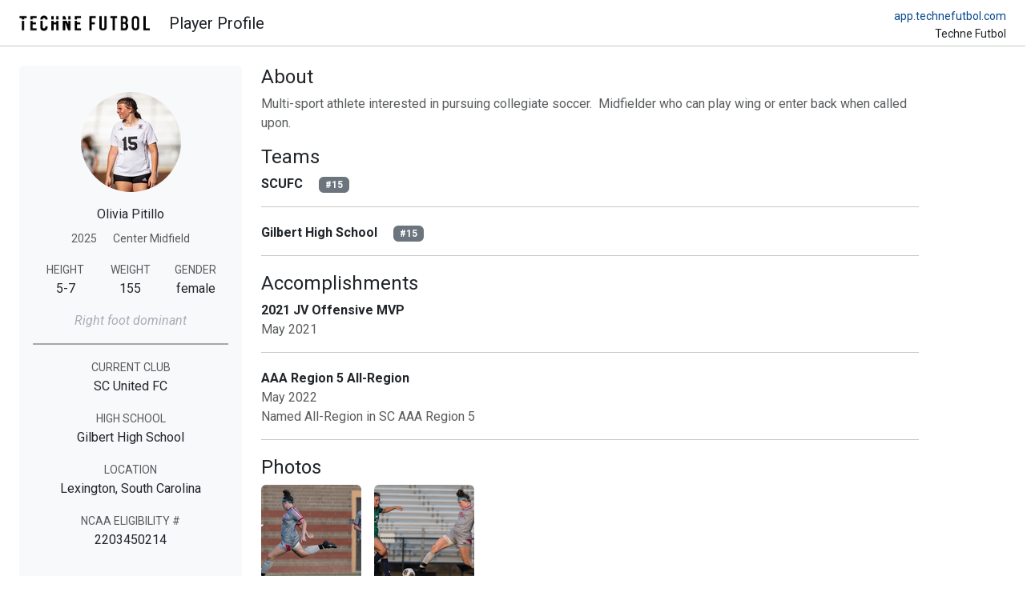

--- FILE ---
content_type: text/html; charset=utf-8
request_url: https://resume.technefutbol.com/olivejpit
body_size: 2701
content:
<!DOCTYPE html>
<html>
<head>
<script>(function(w,d,s,l,i){w[l]=w[l]||[];w[l].push({'gtm.start':new Date().getTime(),event:'gtm.js'});var f=d.getElementsByTagName(s)[0],j=d.createElement(s),dl=l!='dataLayer'?'&l='+l:'';j.async=true;j.src='https://www.googletagmanager.com/gtm.js?id='+i+dl;f.parentNode.insertBefore(j,f);})(window,document,'script','dataLayer','GTM-KF9M54Z');</script>
<script async src="https://www.googletagmanager.com/gtag/js?id=UA-144952611-4"></script>
<script>
window.gaCode = 'UA-144952611-4';
window.dataLayer = window.dataLayer || [];
function gtag(){dataLayer.push(arguments);}
gtag('js', new Date());
</script>
<link href="https://fonts.googleapis.com" rel="preconnect">
<link crossorigin="" href="https://fonts.gstatic.com" rel="preconnect">
<link href="https://fonts.googleapis.com/css2?family=Roboto:ital,wght@0,100;0,300;0,400;0,700;1,100;1,300;1,400;1,700&amp;display=swap" rel="stylesheet">
<meta content="text/html; charset=UTF-8" http-equiv="Content-Type">
<meta content="width=device-width, initial-scale=1.0, maximum-scale=1.0, minimum-scale=1.0, user-scalable=no" name="viewport">
<meta content="Techne" name="apple-mobile-web-app-title">
<meta content="yes" name="apple-mobile-web-app-capable">
<meta content="yes" name="mobile-web-app-capable">
<link rel="icon" type="image/x-icon" href="/assets/favicon-48d1d72b.png" />
<link href="/assets/touch-icons/apple-icon-3b54e8ed.png" rel="apple-touch-icon">
<link href="/assets/touch-icons/apple-icon-152x152-17c826e2.png" rel="apple-touch-icon" sizes="152x152">
<link href="/assets/touch-icons/apple-icon-167x167-28946dad.png" rel="apple-touch-icon" sizes="167x167">
<link href="/assets/touch-icons/apple-icon-180x180-d1f52479.png" rel="apple-touch-icon" sizes="180x180">
<title>Olivia Pitillo - Resume | Techne Futbol</title>
<meta name="csrf-param" content="authenticity_token" />
<meta name="csrf-token" content="z_OiZXFVtrOOYG9JGWf60xInJ9CikDgymJyQDOFu9AXQjXEjLzMEMrTDDYAX9RFwvsZ375BE0pJdMDzi4qA8wg" />

<link rel="stylesheet" href="/assets/resume-1b275a23.css" data-turbo-track="reload" />
<script src="/assets/resume-183ae7b9.js" data-turbo-track="reload" defer="defer" type="module"></script>
</head>
<body><div class="modal" id="resume-modal" tabindex="-1">
<div class="modal-dialog modal-lg">
<div class="modal-content">
<div class="modal-header">
<h5 class="modal-title"></h5>
<button aria-label="Close" class="btn-close" data-bs-dismiss="modal" type="button"></button>
</div>
<div class="modal-body">
<p>Modal body text goes here.</p>
</div>
</div>
</div>
</div>
<div class="ps-4 pt-2 pe-4 pb-2 pt-sm-1 pb-sm-1">
<div class="row d-flex align-items-center">
<div class="col-sm-auto text-center text-sm-start order-sm-1 order-2"><img style="height: 20px;" src="/assets/title-178a8894.png" /></div>
<div class="d-sm-none col-sm h5 text-center m-0 mt-2 order-3 mb-1 mb-sm-0">
<small>Player Profile</small>
</div>
<div class="d-none d-sm-block col-sm h5 m-0 text-sm-start order-sm-2">Player Profile</div>
<div class="col text-center text-sm-end mt-1 order-1 order-sm-3">
<div class="mb-1 mb-sm-0">
<small><a href="https://app.technefutbol.com">app.technefutbol.com</a></small>
</div>
<small class="d-none d-sm-block">Techne Futbol</small>
</div>
</div>
</div>
<hr class="mt-0 mb-0">
<div class="row">
<div class="col-12 col-lg-3">
<div class="card bg-light border-light m-0 m-sm-4 mb-sm-0 me-lg-0">
<div class="card-body">
<div class="d-flex align-items-center justify-content-center flex-column">
<div class="mt-3 mb-3"><img class="rounded-circle" src="https://admin.technefutbol.com/rails/active_storage/representations/proxy/eyJfcmFpbHMiOnsiZGF0YSI6Njc0MTAsInB1ciI6ImJsb2JfaWQifX0=--28b4e0d5e9de6cc1adbffcd4a6019606c3cc2fde/eyJfcmFpbHMiOnsiZGF0YSI6eyJmb3JtYXQiOiJqcGVnIiwicmVzaXplX3RvX2ZpbGwiOlsxMjUsMTI1LHsiZ3Jhdml0eSI6Ik5vcnRoIn1dfSwicHVyIjoidmFyaWF0aW9uIn19--1c5309bd09ae1d9f810d48477d0ad6a7607950fb/569CBBF1-B643-4C77-97A7-078D0FAC1ECF.jpeg" /></div>
<div class="mb-2">Olivia Pitillo</div>
<small class="text-muted d-flex align-items-center">
2025<i style="font-size:8px;margin:0px 5px" class="fa-solid fa-circle"></i>Center Midfield
</small>
<div class="row w-100 mt-3">
<div class="col text-center">
<div class="text-muted">
<small>HEIGHT</small>
</div>
5-7
</div>
<div class="col text-center">
<div class="text-muted">
<small>WEIGHT</small>
</div>
155
</div>
<div class="col text-center">
<div class="text-muted">
<small>GENDER</small>
</div>
female
</div>
</div>
<i class="mt-3" style="color:#A8AEB7;">
Right foot dominant
</i>
<div class="w-100 mt-3 mb-3" style="background: #A8A8A8;height:2px;">&nbsp;</div>
<div class="mb-3 text-center">
<div class="text-muted">
<small>CURRENT CLUB</small>
</div>
SC United FC
</div>
<div class="mb-3 text-center">
<div class="text-muted">
<small>HIGH SCHOOL</small>
</div>
Gilbert High School
</div>
<div class="mb-3 text-center">
<div class="text-muted">
<small>LOCATION</small>
</div>
Lexington, South Carolina
</div>
<div class="mb-3 text-center">
<div class="text-muted">
<small>NCAA ELIGIBILITY #</small>
</div>
2203450214
</div>
<div class="mb-3 text-center">
<span class="ms-3 me-3"><a class="text-muted" target="_blank" href="https://instagram.com/itss.oliviaaaaaa"><i class="fa-brands fa-instagram"></i></a></span>
<span class="ms-3 me-3"><a class="text-muted" target="_blank" href="https://twitter.com/olivejpit"><i class="fa-brands fa-twitter"></i></a></span>
</div>
<a rel="nofollow" class="btn btn-outline-alternate-primary w-100" data-turbo="false" data-remote="true" href="/olivejpit/auth">CONTACT PLAYER
<i class="fa-solid fa-lock ms-3 text-muted"></i>
</a></div>
</div>
</div>
</div>
<div class="col-offset-1 col-12 col-lg-8">
<div class="m-4 ms-lg-0">
<h4>About</h4>
<div class="mb-3 text-muted text-respect-line-break">Multi-sport athlete interested in pursuing collegiate soccer.  Midfielder who can play wing or enter back when called upon.</div>
<h4>Teams</h4>
<div class="row">
<div class="mb-1">
<strong>
SCUFC
<span class="ms-3 badge bg-secondary">#15</span>
</strong>
<div class="text-muted text-respect-line-break"></div>
<hr>
</div>

<div class="mb-1">
<strong>
Gilbert High School
<span class="ms-3 badge bg-secondary">#15</span>
</strong>
<div class="text-muted"></div>
<div class="text-muted text-respect-line-break"></div>
<hr>
</div>

</div>
<h4>Accomplishments</h4>
<div class="row">
<div class="mb-1">
<strong>2021 JV Offensive MVP</strong>
<div class="text-muted">May 2021</div>
<div class="text-muted text-respect-line-break"></div>
<hr>
</div>

<div class="mb-1">
<strong>AAA Region 5 All-Region</strong>
<div class="text-muted">May 2022</div>
<div class="text-muted text-respect-line-break">Named All-Region in SC AAA Region 5</div>
<hr>
</div>

</div>
<h4>Photos</h4>
<div class="d-flex flex-wrap">
<a data-turbo="false" data-remote="true" href="/olivejpit/images/583"><img class="rounded me-3 mb-3" src="https://admin.technefutbol.com/rails/active_storage/representations/proxy/eyJfcmFpbHMiOnsiZGF0YSI6Njc0MTUsInB1ciI6ImJsb2JfaWQifX0=--da0a5174fdbdc53e3491ac56f2b54683f203500c/eyJfcmFpbHMiOnsiZGF0YSI6eyJmb3JtYXQiOiJqcGVnIiwicmVzaXplX3RvX2ZpbGwiOlsxMjUsMTI1LHsiZ3Jhdml0eSI6Ik5vcnRoIn1dfSwicHVyIjoidmFyaWF0aW9uIn19--1c5309bd09ae1d9f810d48477d0ad6a7607950fb/CC106DA9-BA39-49C0-9F33-DA9F2219E1F4.jpeg" />
</a>
<a data-turbo="false" data-remote="true" href="/olivejpit/images/582"><img class="rounded me-3 mb-3" src="https://admin.technefutbol.com/rails/active_storage/representations/proxy/eyJfcmFpbHMiOnsiZGF0YSI6Njc0MTQsInB1ciI6ImJsb2JfaWQifX0=--6429ee9508373191c3a87c6bc52db84cad3831d2/eyJfcmFpbHMiOnsiZGF0YSI6eyJmb3JtYXQiOiJqcGVnIiwicmVzaXplX3RvX2ZpbGwiOlsxMjUsMTI1LHsiZ3Jhdml0eSI6Ik5vcnRoIn1dfSwicHVyIjoidmFyaWF0aW9uIn19--1c5309bd09ae1d9f810d48477d0ad6a7607950fb/B64DACD1-3AA3-48A4-B2D5-8B556779065A.jpeg" />
</a>
</div>
<div class="row mb-2">
<div class="col-auto">
<h4 class="mb-0">References</h4>
</div>
<div class="col d-flex align-items-end">
<a rel="nofollow" class="small" data-turbo="false" data-remote="true" href="/olivejpit/auth">View References</a>
</div>
</div>
<div class="row">
<div class="mb-3" style="filter:blur(3px);">
<strong>Reference Name</strong>
<div class="text-muted">Reference Title</div>
<div class="text-muted">support@technefutbol.com</div>
<div class="text-muted">(000) 000-0000</div>
<hr>
</div>

<div class="mb-3" style="filter:blur(3px);">
<strong>Reference Name</strong>
<div class="text-muted">Reference Title</div>
<div class="text-muted">support@technefutbol.com</div>
<div class="text-muted">(000) 000-0000</div>
<hr>
</div>

</div>
</div>
</div>
</div>

</body>
</html>


--- FILE ---
content_type: application/javascript
request_url: https://resume.technefutbol.com/assets/resume-183ae7b9.js
body_size: 115951
content:
var Bh=Object.create;var To=Object.defineProperty;var Vh=Object.getOwnPropertyDescriptor;var Wh=Object.getOwnPropertyNames;var Uh=Object.getPrototypeOf,zh=Object.prototype.hasOwnProperty;var he=(r,e)=>()=>(r&&(e=r(r=0)),e);var tc=(r,e)=>()=>(e||r((e={exports:{}}).exports,e),e.exports),Ki=(r,e)=>{for(var t in e)To(r,t,{get:e[t],enumerable:!0})},Yh=(r,e,t,s)=>{if(e&&typeof e=="object"||typeof e=="function")for(let u of Wh(e))!zh.call(r,u)&&u!==t&&To(r,u,{get:()=>e[u],enumerable:!(s=Vh(e,u))||s.enumerable});return r};var nc=(r,e,t)=>(t=r!=null?Bh(Uh(r)):{},Yh(e||!r||!r.__esModule?To(t,"default",{value:r,enumerable:!0}):t,r));var Xi=tc((rc,Gi)=>{(function(r,e){"use strict";typeof Gi=="object"&&typeof Gi.exports=="object"?Gi.exports=r.document?e(r,!0):function(t){if(!t.document)throw new Error("jQuery requires a window with a document");return e(t)}:e(r)})(typeof window<"u"?window:rc,function(r,e){"use strict";var t=[],s=Object.getPrototypeOf,u=t.slice,_=t.flat?function(n){return t.flat.call(n)}:function(n){return t.concat.apply([],n)},x=t.push,R=t.indexOf,I={},ne=I.toString,z=I.hasOwnProperty,fe=z.toString,J=fe.call(Object),Y={},U=function(i){return typeof i=="function"&&typeof i.nodeType!="number"},re=function(i){return i!=null&&i===i.window},X=r.document,ce={type:!0,src:!0,nonce:!0,noModule:!0};function V(n,i,o){o=o||X;var l,h,p=o.createElement("script");if(p.text=n,i)for(l in ce)h=i[l]||i.getAttribute&&i.getAttribute(l),h&&p.setAttribute(l,h);o.head.appendChild(p).parentNode.removeChild(p)}function te(n){return n==null?n+"":typeof n=="object"||typeof n=="function"?I[ne.call(n)]||"object":typeof n}var P="3.5.1",a=function(n,i){return new a.fn.init(n,i)};a.fn=a.prototype={jquery:P,constructor:a,length:0,toArray:function(){return u.call(this)},get:function(n){return n==null?u.call(this):n<0?this[n+this.length]:this[n]},pushStack:function(n){var i=a.merge(this.constructor(),n);return i.prevObject=this,i},each:function(n){return a.each(this,n)},map:function(n){return this.pushStack(a.map(this,function(i,o){return n.call(i,o,i)}))},slice:function(){return this.pushStack(u.apply(this,arguments))},first:function(){return this.eq(0)},last:function(){return this.eq(-1)},even:function(){return this.pushStack(a.grep(this,function(n,i){return(i+1)%2}))},odd:function(){return this.pushStack(a.grep(this,function(n,i){return i%2}))},eq:function(n){var i=this.length,o=+n+(n<0?i:0);return this.pushStack(o>=0&&o<i?[this[o]]:[])},end:function(){return this.prevObject||this.constructor()},push:x,sort:t.sort,splice:t.splice},a.extend=a.fn.extend=function(){var n,i,o,l,h,p,g=arguments[0]||{},A=1,T=arguments.length,O=!1;for(typeof g=="boolean"&&(O=g,g=arguments[A]||{},A++),typeof g!="object"&&!U(g)&&(g={}),A===T&&(g=this,A--);A<T;A++)if((n=arguments[A])!=null)for(i in n)l=n[i],!(i==="__proto__"||g===l)&&(O&&l&&(a.isPlainObject(l)||(h=Array.isArray(l)))?(o=g[i],h&&!Array.isArray(o)?p=[]:!h&&!a.isPlainObject(o)?p={}:p=o,h=!1,g[i]=a.extend(O,p,l)):l!==void 0&&(g[i]=l));return g},a.extend({expando:"jQuery"+(P+Math.random()).replace(/\D/g,""),isReady:!0,error:function(n){throw new Error(n)},noop:function(){},isPlainObject:function(n){var i,o;return!n||ne.call(n)!=="[object Object]"?!1:(i=s(n),i?(o=z.call(i,"constructor")&&i.constructor,typeof o=="function"&&fe.call(o)===J):!0)},isEmptyObject:function(n){var i;for(i in n)return!1;return!0},globalEval:function(n,i,o){V(n,{nonce:i&&i.nonce},o)},each:function(n,i){var o,l=0;if(K(n))for(o=n.length;l<o&&i.call(n[l],l,n[l])!==!1;l++);else for(l in n)if(i.call(n[l],l,n[l])===!1)break;return n},makeArray:function(n,i){var o=i||[];return n!=null&&(K(Object(n))?a.merge(o,typeof n=="string"?[n]:n):x.call(o,n)),o},inArray:function(n,i,o){return i==null?-1:R.call(i,n,o)},merge:function(n,i){for(var o=+i.length,l=0,h=n.length;l<o;l++)n[h++]=i[l];return n.length=h,n},grep:function(n,i,o){for(var l,h=[],p=0,g=n.length,A=!o;p<g;p++)l=!i(n[p],p),l!==A&&h.push(n[p]);return h},map:function(n,i,o){var l,h,p=0,g=[];if(K(n))for(l=n.length;p<l;p++)h=i(n[p],p,o),h!=null&&g.push(h);else for(p in n)h=i(n[p],p,o),h!=null&&g.push(h);return _(g)},guid:1,support:Y}),typeof Symbol=="function"&&(a.fn[Symbol.iterator]=t[Symbol.iterator]),a.each("Boolean Number String Function Array Date RegExp Object Error Symbol".split(" "),function(n,i){I["[object "+i+"]"]=i.toLowerCase()});function K(n){var i=!!n&&"length"in n&&n.length,o=te(n);return U(n)||re(n)?!1:o==="array"||i===0||typeof i=="number"&&i>0&&i-1 in n}var G=function(n){var i,o,l,h,p,g,A,T,O,M,Z,k,j,pe,Ce,me,Ze,Ke,yt,ke="sizzle"+1*new Date,Te=n.document,mt=0,Re=0,Be=Wi(),Jr=Wi(),Fi=Wi(),Et=Wi(),Rn=function(E,S){return E===S&&(Z=!0),0},Pn={}.hasOwnProperty,gt=[],hn=gt.pop,Rt=gt.push,fn=gt.push,zl=gt.slice,$n=function(E,S){for(var D=0,F=E.length;D<F;D++)if(E[D]===S)return D;return-1},vo="checked|selected|async|autofocus|autoplay|controls|defer|disabled|hidden|ismap|loop|multiple|open|readonly|required|scoped",Pe="[\\x20\\t\\r\\n\\f]",kn="(?:\\\\[\\da-fA-F]{1,6}"+Pe+"?|\\\\[^\\r\\n\\f]|[\\w-]|[^\0-\\x7f])+",Yl="\\["+Pe+"*("+kn+")(?:"+Pe+"*([*^$|!~]?=)"+Pe+`*(?:'((?:\\\\.|[^\\\\'])*)'|"((?:\\\\.|[^\\\\"])*)"|(`+kn+"))|)"+Pe+"*\\]",bo=":("+kn+`)(?:\\((('((?:\\\\.|[^\\\\'])*)'|"((?:\\\\.|[^\\\\"])*)")|((?:\\\\.|[^\\\\()[\\]]|`+Yl+")*)|.*)\\)|)",Lh=new RegExp(Pe+"+","g"),Bi=new RegExp("^"+Pe+"+|((?:^|[^\\\\])(?:\\\\.)*)"+Pe+"+$","g"),Dh=new RegExp("^"+Pe+"*,"+Pe+"*"),Kl=new RegExp("^"+Pe+"*([>+~]|"+Pe+")"+Pe+"*"),Oh=new RegExp(Pe+"|>"),Nh=new RegExp(bo),Rh=new RegExp("^"+kn+"$"),Vi={ID:new RegExp("^#("+kn+")"),CLASS:new RegExp("^\\.("+kn+")"),TAG:new RegExp("^("+kn+"|[*])"),ATTR:new RegExp("^"+Yl),PSEUDO:new RegExp("^"+bo),CHILD:new RegExp("^:(only|first|last|nth|nth-last)-(child|of-type)(?:\\("+Pe+"*(even|odd|(([+-]|)(\\d*)n|)"+Pe+"*(?:([+-]|)"+Pe+"*(\\d+)|))"+Pe+"*\\)|)","i"),bool:new RegExp("^(?:"+vo+")$","i"),needsContext:new RegExp("^"+Pe+"*[>+~]|:(even|odd|eq|gt|lt|nth|first|last)(?:\\("+Pe+"*((?:-\\d)?\\d*)"+Pe+"*\\)|)(?=[^-]|$)","i")},Ph=/HTML$/i,$h=/^(?:input|select|textarea|button)$/i,kh=/^h\d$/i,ei=/^[^{]+\{\s*\[native \w/,Ih=/^(?:#([\w-]+)|(\w+)|\.([\w-]+))$/,yo=/[+~]/,Qt=new RegExp("\\\\[\\da-fA-F]{1,6}"+Pe+"?|\\\\([^\\r\\n\\f])","g"),Zt=function(E,S){var D="0x"+E.slice(1)-65536;return S||(D<0?String.fromCharCode(D+65536):String.fromCharCode(D>>10|55296,D&1023|56320))},Gl=/([\0-\x1f\x7f]|^-?\d)|^-$|[^\0-\x1f\x7f-\uFFFF\w-]/g,Xl=function(E,S){return S?E==="\0"?"\uFFFD":E.slice(0,-1)+"\\"+E.charCodeAt(E.length-1).toString(16)+" ":"\\"+E},Ql=function(){k()},Mh=zi(function(E){return E.disabled===!0&&E.nodeName.toLowerCase()==="fieldset"},{dir:"parentNode",next:"legend"});try{fn.apply(gt=zl.call(Te.childNodes),Te.childNodes),gt[Te.childNodes.length].nodeType}catch{fn={apply:gt.length?function(S,D){Rt.apply(S,zl.call(D))}:function(S,D){for(var F=S.length,N=0;S[F++]=D[N++];);S.length=F-1}}}function Ie(E,S,D,F){var N,W,Q,ie,ae,Ee,ve,we=S&&S.ownerDocument,Le=S?S.nodeType:9;if(D=D||[],typeof E!="string"||!E||Le!==1&&Le!==9&&Le!==11)return D;if(!F&&(k(S),S=S||j,Ce)){if(Le!==11&&(ae=Ih.exec(E)))if(N=ae[1]){if(Le===9)if(Q=S.getElementById(N)){if(Q.id===N)return D.push(Q),D}else return D;else if(we&&(Q=we.getElementById(N))&&yt(S,Q)&&Q.id===N)return D.push(Q),D}else{if(ae[2])return fn.apply(D,S.getElementsByTagName(E)),D;if((N=ae[3])&&o.getElementsByClassName&&S.getElementsByClassName)return fn.apply(D,S.getElementsByClassName(N)),D}if(o.qsa&&!Et[E+" "]&&(!me||!me.test(E))&&(Le!==1||S.nodeName.toLowerCase()!=="object")){if(ve=E,we=S,Le===1&&(Oh.test(E)||Kl.test(E))){for(we=yo.test(E)&&_o(S.parentNode)||S,(we!==S||!o.scope)&&((ie=S.getAttribute("id"))?ie=ie.replace(Gl,Xl):S.setAttribute("id",ie=ke)),Ee=g(E),W=Ee.length;W--;)Ee[W]=(ie?"#"+ie:":scope")+" "+Ui(Ee[W]);ve=Ee.join(",")}try{return fn.apply(D,we.querySelectorAll(ve)),D}catch{Et(E,!0)}finally{ie===ke&&S.removeAttribute("id")}}}return T(E.replace(Bi,"$1"),S,D,F)}function Wi(){var E=[];function S(D,F){return E.push(D+" ")>l.cacheLength&&delete S[E.shift()],S[D+" "]=F}return S}function Bt(E){return E[ke]=!0,E}function Vt(E){var S=j.createElement("fieldset");try{return!!E(S)}catch{return!1}finally{S.parentNode&&S.parentNode.removeChild(S),S=null}}function Eo(E,S){for(var D=E.split("|"),F=D.length;F--;)l.attrHandle[D[F]]=S}function Zl(E,S){var D=S&&E,F=D&&E.nodeType===1&&S.nodeType===1&&E.sourceIndex-S.sourceIndex;if(F)return F;if(D){for(;D=D.nextSibling;)if(D===S)return-1}return E?1:-1}function Hh(E){return function(S){var D=S.nodeName.toLowerCase();return D==="input"&&S.type===E}}function qh(E){return function(S){var D=S.nodeName.toLowerCase();return(D==="input"||D==="button")&&S.type===E}}function Jl(E){return function(S){return"form"in S?S.parentNode&&S.disabled===!1?"label"in S?"label"in S.parentNode?S.parentNode.disabled===E:S.disabled===E:S.isDisabled===E||S.isDisabled!==!E&&Mh(S)===E:S.disabled===E:"label"in S?S.disabled===E:!1}}function In(E){return Bt(function(S){return S=+S,Bt(function(D,F){for(var N,W=E([],D.length,S),Q=W.length;Q--;)D[N=W[Q]]&&(D[N]=!(F[N]=D[N]))})})}function _o(E){return E&&typeof E.getElementsByTagName<"u"&&E}o=Ie.support={},p=Ie.isXML=function(E){var S=E.namespaceURI,D=(E.ownerDocument||E).documentElement;return!Ph.test(S||D&&D.nodeName||"HTML")},k=Ie.setDocument=function(E){var S,D,F=E?E.ownerDocument||E:Te;return F==j||F.nodeType!==9||!F.documentElement||(j=F,pe=j.documentElement,Ce=!p(j),Te!=j&&(D=j.defaultView)&&D.top!==D&&(D.addEventListener?D.addEventListener("unload",Ql,!1):D.attachEvent&&D.attachEvent("onunload",Ql)),o.scope=Vt(function(N){return pe.appendChild(N).appendChild(j.createElement("div")),typeof N.querySelectorAll<"u"&&!N.querySelectorAll(":scope fieldset div").length}),o.attributes=Vt(function(N){return N.className="i",!N.getAttribute("className")}),o.getElementsByTagName=Vt(function(N){return N.appendChild(j.createComment("")),!N.getElementsByTagName("*").length}),o.getElementsByClassName=ei.test(j.getElementsByClassName),o.getById=Vt(function(N){return pe.appendChild(N).id=ke,!j.getElementsByName||!j.getElementsByName(ke).length}),o.getById?(l.filter.ID=function(N){var W=N.replace(Qt,Zt);return function(Q){return Q.getAttribute("id")===W}},l.find.ID=function(N,W){if(typeof W.getElementById<"u"&&Ce){var Q=W.getElementById(N);return Q?[Q]:[]}}):(l.filter.ID=function(N){var W=N.replace(Qt,Zt);return function(Q){var ie=typeof Q.getAttributeNode<"u"&&Q.getAttributeNode("id");return ie&&ie.value===W}},l.find.ID=function(N,W){if(typeof W.getElementById<"u"&&Ce){var Q,ie,ae,Ee=W.getElementById(N);if(Ee){if(Q=Ee.getAttributeNode("id"),Q&&Q.value===N)return[Ee];for(ae=W.getElementsByName(N),ie=0;Ee=ae[ie++];)if(Q=Ee.getAttributeNode("id"),Q&&Q.value===N)return[Ee]}return[]}}),l.find.TAG=o.getElementsByTagName?function(N,W){if(typeof W.getElementsByTagName<"u")return W.getElementsByTagName(N);if(o.qsa)return W.querySelectorAll(N)}:function(N,W){var Q,ie=[],ae=0,Ee=W.getElementsByTagName(N);if(N==="*"){for(;Q=Ee[ae++];)Q.nodeType===1&&ie.push(Q);return ie}return Ee},l.find.CLASS=o.getElementsByClassName&&function(N,W){if(typeof W.getElementsByClassName<"u"&&Ce)return W.getElementsByClassName(N)},Ze=[],me=[],(o.qsa=ei.test(j.querySelectorAll))&&(Vt(function(N){var W;pe.appendChild(N).innerHTML="<a id='"+ke+"'></a><select id='"+ke+"-\r\\' msallowcapture=''><option selected=''></option></select>",N.querySelectorAll("[msallowcapture^='']").length&&me.push("[*^$]="+Pe+`*(?:''|"")`),N.querySelectorAll("[selected]").length||me.push("\\["+Pe+"*(?:value|"+vo+")"),N.querySelectorAll("[id~="+ke+"-]").length||me.push("~="),W=j.createElement("input"),W.setAttribute("name",""),N.appendChild(W),N.querySelectorAll("[name='']").length||me.push("\\["+Pe+"*name"+Pe+"*="+Pe+`*(?:''|"")`),N.querySelectorAll(":checked").length||me.push(":checked"),N.querySelectorAll("a#"+ke+"+*").length||me.push(".#.+[+~]"),N.querySelectorAll("\\\f"),me.push("[\\r\\n\\f]")}),Vt(function(N){N.innerHTML="<a href='' disabled='disabled'></a><select disabled='disabled'><option/></select>";var W=j.createElement("input");W.setAttribute("type","hidden"),N.appendChild(W).setAttribute("name","D"),N.querySelectorAll("[name=d]").length&&me.push("name"+Pe+"*[*^$|!~]?="),N.querySelectorAll(":enabled").length!==2&&me.push(":enabled",":disabled"),pe.appendChild(N).disabled=!0,N.querySelectorAll(":disabled").length!==2&&me.push(":enabled",":disabled"),N.querySelectorAll("*,:x"),me.push(",.*:")})),(o.matchesSelector=ei.test(Ke=pe.matches||pe.webkitMatchesSelector||pe.mozMatchesSelector||pe.oMatchesSelector||pe.msMatchesSelector))&&Vt(function(N){o.disconnectedMatch=Ke.call(N,"*"),Ke.call(N,"[s!='']:x"),Ze.push("!=",bo)}),me=me.length&&new RegExp(me.join("|")),Ze=Ze.length&&new RegExp(Ze.join("|")),S=ei.test(pe.compareDocumentPosition),yt=S||ei.test(pe.contains)?function(N,W){var Q=N.nodeType===9?N.documentElement:N,ie=W&&W.parentNode;return N===ie||!!(ie&&ie.nodeType===1&&(Q.contains?Q.contains(ie):N.compareDocumentPosition&&N.compareDocumentPosition(ie)&16))}:function(N,W){if(W){for(;W=W.parentNode;)if(W===N)return!0}return!1},Rn=S?function(N,W){if(N===W)return Z=!0,0;var Q=!N.compareDocumentPosition-!W.compareDocumentPosition;return Q||(Q=(N.ownerDocument||N)==(W.ownerDocument||W)?N.compareDocumentPosition(W):1,Q&1||!o.sortDetached&&W.compareDocumentPosition(N)===Q?N==j||N.ownerDocument==Te&&yt(Te,N)?-1:W==j||W.ownerDocument==Te&&yt(Te,W)?1:M?$n(M,N)-$n(M,W):0:Q&4?-1:1)}:function(N,W){if(N===W)return Z=!0,0;var Q,ie=0,ae=N.parentNode,Ee=W.parentNode,ve=[N],we=[W];if(!ae||!Ee)return N==j?-1:W==j?1:ae?-1:Ee?1:M?$n(M,N)-$n(M,W):0;if(ae===Ee)return Zl(N,W);for(Q=N;Q=Q.parentNode;)ve.unshift(Q);for(Q=W;Q=Q.parentNode;)we.unshift(Q);for(;ve[ie]===we[ie];)ie++;return ie?Zl(ve[ie],we[ie]):ve[ie]==Te?-1:we[ie]==Te?1:0}),j},Ie.matches=function(E,S){return Ie(E,null,null,S)},Ie.matchesSelector=function(E,S){if(k(E),o.matchesSelector&&Ce&&!Et[S+" "]&&(!Ze||!Ze.test(S))&&(!me||!me.test(S)))try{var D=Ke.call(E,S);if(D||o.disconnectedMatch||E.document&&E.document.nodeType!==11)return D}catch{Et(S,!0)}return Ie(S,j,null,[E]).length>0},Ie.contains=function(E,S){return(E.ownerDocument||E)!=j&&k(E),yt(E,S)},Ie.attr=function(E,S){(E.ownerDocument||E)!=j&&k(E);var D=l.attrHandle[S.toLowerCase()],F=D&&Pn.call(l.attrHandle,S.toLowerCase())?D(E,S,!Ce):void 0;return F!==void 0?F:o.attributes||!Ce?E.getAttribute(S):(F=E.getAttributeNode(S))&&F.specified?F.value:null},Ie.escape=function(E){return(E+"").replace(Gl,Xl)},Ie.error=function(E){throw new Error("Syntax error, unrecognized expression: "+E)},Ie.uniqueSort=function(E){var S,D=[],F=0,N=0;if(Z=!o.detectDuplicates,M=!o.sortStable&&E.slice(0),E.sort(Rn),Z){for(;S=E[N++];)S===E[N]&&(F=D.push(N));for(;F--;)E.splice(D[F],1)}return M=null,E},h=Ie.getText=function(E){var S,D="",F=0,N=E.nodeType;if(N){if(N===1||N===9||N===11){if(typeof E.textContent=="string")return E.textContent;for(E=E.firstChild;E;E=E.nextSibling)D+=h(E)}else if(N===3||N===4)return E.nodeValue}else for(;S=E[F++];)D+=h(S);return D},l=Ie.selectors={cacheLength:50,createPseudo:Bt,match:Vi,attrHandle:{},find:{},relative:{">":{dir:"parentNode",first:!0}," ":{dir:"parentNode"},"+":{dir:"previousSibling",first:!0},"~":{dir:"previousSibling"}},preFilter:{ATTR:function(E){return E[1]=E[1].replace(Qt,Zt),E[3]=(E[3]||E[4]||E[5]||"").replace(Qt,Zt),E[2]==="~="&&(E[3]=" "+E[3]+" "),E.slice(0,4)},CHILD:function(E){return E[1]=E[1].toLowerCase(),E[1].slice(0,3)==="nth"?(E[3]||Ie.error(E[0]),E[4]=+(E[4]?E[5]+(E[6]||1):2*(E[3]==="even"||E[3]==="odd")),E[5]=+(E[7]+E[8]||E[3]==="odd")):E[3]&&Ie.error(E[0]),E},PSEUDO:function(E){var S,D=!E[6]&&E[2];return Vi.CHILD.test(E[0])?null:(E[3]?E[2]=E[4]||E[5]||"":D&&Nh.test(D)&&(S=g(D,!0))&&(S=D.indexOf(")",D.length-S)-D.length)&&(E[0]=E[0].slice(0,S),E[2]=D.slice(0,S)),E.slice(0,3))}},filter:{TAG:function(E){var S=E.replace(Qt,Zt).toLowerCase();return E==="*"?function(){return!0}:function(D){return D.nodeName&&D.nodeName.toLowerCase()===S}},CLASS:function(E){var S=Be[E+" "];return S||(S=new RegExp("(^|"+Pe+")"+E+"("+Pe+"|$)"))&&Be(E,function(D){return S.test(typeof D.className=="string"&&D.className||typeof D.getAttribute<"u"&&D.getAttribute("class")||"")})},ATTR:function(E,S,D){return function(F){var N=Ie.attr(F,E);return N==null?S==="!=":S?(N+="",S==="="?N===D:S==="!="?N!==D:S==="^="?D&&N.indexOf(D)===0:S==="*="?D&&N.indexOf(D)>-1:S==="$="?D&&N.slice(-D.length)===D:S==="~="?(" "+N.replace(Lh," ")+" ").indexOf(D)>-1:S==="|="?N===D||N.slice(0,D.length+1)===D+"-":!1):!0}},CHILD:function(E,S,D,F,N){var W=E.slice(0,3)!=="nth",Q=E.slice(-4)!=="last",ie=S==="of-type";return F===1&&N===0?function(ae){return!!ae.parentNode}:function(ae,Ee,ve){var we,Le,Me,_e,Je,ut,_t=W!==Q?"nextSibling":"previousSibling",qe=ae.parentNode,ti=ie&&ae.nodeName.toLowerCase(),ni=!ve&&!ie,wt=!1;if(qe){if(W){for(;_t;){for(_e=ae;_e=_e[_t];)if(ie?_e.nodeName.toLowerCase()===ti:_e.nodeType===1)return!1;ut=_t=E==="only"&&!ut&&"nextSibling"}return!0}if(ut=[Q?qe.firstChild:qe.lastChild],Q&&ni){for(_e=qe,Me=_e[ke]||(_e[ke]={}),Le=Me[_e.uniqueID]||(Me[_e.uniqueID]={}),we=Le[E]||[],Je=we[0]===mt&&we[1],wt=Je&&we[2],_e=Je&&qe.childNodes[Je];_e=++Je&&_e&&_e[_t]||(wt=Je=0)||ut.pop();)if(_e.nodeType===1&&++wt&&_e===ae){Le[E]=[mt,Je,wt];break}}else if(ni&&(_e=ae,Me=_e[ke]||(_e[ke]={}),Le=Me[_e.uniqueID]||(Me[_e.uniqueID]={}),we=Le[E]||[],Je=we[0]===mt&&we[1],wt=Je),wt===!1)for(;(_e=++Je&&_e&&_e[_t]||(wt=Je=0)||ut.pop())&&!((ie?_e.nodeName.toLowerCase()===ti:_e.nodeType===1)&&++wt&&(ni&&(Me=_e[ke]||(_e[ke]={}),Le=Me[_e.uniqueID]||(Me[_e.uniqueID]={}),Le[E]=[mt,wt]),_e===ae)););return wt-=N,wt===F||wt%F===0&&wt/F>=0}}},PSEUDO:function(E,S){var D,F=l.pseudos[E]||l.setFilters[E.toLowerCase()]||Ie.error("unsupported pseudo: "+E);return F[ke]?F(S):F.length>1?(D=[E,E,"",S],l.setFilters.hasOwnProperty(E.toLowerCase())?Bt(function(N,W){for(var Q,ie=F(N,S),ae=ie.length;ae--;)Q=$n(N,ie[ae]),N[Q]=!(W[Q]=ie[ae])}):function(N){return F(N,0,D)}):F}},pseudos:{not:Bt(function(E){var S=[],D=[],F=A(E.replace(Bi,"$1"));return F[ke]?Bt(function(N,W,Q,ie){for(var ae,Ee=F(N,null,ie,[]),ve=N.length;ve--;)(ae=Ee[ve])&&(N[ve]=!(W[ve]=ae))}):function(N,W,Q){return S[0]=N,F(S,null,Q,D),S[0]=null,!D.pop()}}),has:Bt(function(E){return function(S){return Ie(E,S).length>0}}),contains:Bt(function(E){return E=E.replace(Qt,Zt),function(S){return(S.textContent||h(S)).indexOf(E)>-1}}),lang:Bt(function(E){return Rh.test(E||"")||Ie.error("unsupported lang: "+E),E=E.replace(Qt,Zt).toLowerCase(),function(S){var D;do if(D=Ce?S.lang:S.getAttribute("xml:lang")||S.getAttribute("lang"))return D=D.toLowerCase(),D===E||D.indexOf(E+"-")===0;while((S=S.parentNode)&&S.nodeType===1);return!1}}),target:function(E){var S=n.location&&n.location.hash;return S&&S.slice(1)===E.id},root:function(E){return E===pe},focus:function(E){return E===j.activeElement&&(!j.hasFocus||j.hasFocus())&&!!(E.type||E.href||~E.tabIndex)},enabled:Jl(!1),disabled:Jl(!0),checked:function(E){var S=E.nodeName.toLowerCase();return S==="input"&&!!E.checked||S==="option"&&!!E.selected},selected:function(E){return E.parentNode&&E.parentNode.selectedIndex,E.selected===!0},empty:function(E){for(E=E.firstChild;E;E=E.nextSibling)if(E.nodeType<6)return!1;return!0},parent:function(E){return!l.pseudos.empty(E)},header:function(E){return kh.test(E.nodeName)},input:function(E){return $h.test(E.nodeName)},button:function(E){var S=E.nodeName.toLowerCase();return S==="input"&&E.type==="button"||S==="button"},text:function(E){var S;return E.nodeName.toLowerCase()==="input"&&E.type==="text"&&((S=E.getAttribute("type"))==null||S.toLowerCase()==="text")},first:In(function(){return[0]}),last:In(function(E,S){return[S-1]}),eq:In(function(E,S,D){return[D<0?D+S:D]}),even:In(function(E,S){for(var D=0;D<S;D+=2)E.push(D);return E}),odd:In(function(E,S){for(var D=1;D<S;D+=2)E.push(D);return E}),lt:In(function(E,S,D){for(var F=D<0?D+S:D>S?S:D;--F>=0;)E.push(F);return E}),gt:In(function(E,S,D){for(var F=D<0?D+S:D;++F<S;)E.push(F);return E})}},l.pseudos.nth=l.pseudos.eq;for(i in{radio:!0,checkbox:!0,file:!0,password:!0,image:!0})l.pseudos[i]=Hh(i);for(i in{submit:!0,reset:!0})l.pseudos[i]=qh(i);function ec(){}ec.prototype=l.filters=l.pseudos,l.setFilters=new ec,g=Ie.tokenize=function(E,S){var D,F,N,W,Q,ie,ae,Ee=Jr[E+" "];if(Ee)return S?0:Ee.slice(0);for(Q=E,ie=[],ae=l.preFilter;Q;){(!D||(F=Dh.exec(Q)))&&(F&&(Q=Q.slice(F[0].length)||Q),ie.push(N=[])),D=!1,(F=Kl.exec(Q))&&(D=F.shift(),N.push({value:D,type:F[0].replace(Bi," ")}),Q=Q.slice(D.length));for(W in l.filter)(F=Vi[W].exec(Q))&&(!ae[W]||(F=ae[W](F)))&&(D=F.shift(),N.push({value:D,type:W,matches:F}),Q=Q.slice(D.length));if(!D)break}return S?Q.length:Q?Ie.error(E):Jr(E,ie).slice(0)};function Ui(E){for(var S=0,D=E.length,F="";S<D;S++)F+=E[S].value;return F}function zi(E,S,D){var F=S.dir,N=S.next,W=N||F,Q=D&&W==="parentNode",ie=Re++;return S.first?function(ae,Ee,ve){for(;ae=ae[F];)if(ae.nodeType===1||Q)return E(ae,Ee,ve);return!1}:function(ae,Ee,ve){var we,Le,Me,_e=[mt,ie];if(ve){for(;ae=ae[F];)if((ae.nodeType===1||Q)&&E(ae,Ee,ve))return!0}else for(;ae=ae[F];)if(ae.nodeType===1||Q)if(Me=ae[ke]||(ae[ke]={}),Le=Me[ae.uniqueID]||(Me[ae.uniqueID]={}),N&&N===ae.nodeName.toLowerCase())ae=ae[F]||ae;else{if((we=Le[W])&&we[0]===mt&&we[1]===ie)return _e[2]=we[2];if(Le[W]=_e,_e[2]=E(ae,Ee,ve))return!0}return!1}}function wo(E){return E.length>1?function(S,D,F){for(var N=E.length;N--;)if(!E[N](S,D,F))return!1;return!0}:E[0]}function jh(E,S,D){for(var F=0,N=S.length;F<N;F++)Ie(E,S[F],D);return D}function Yi(E,S,D,F,N){for(var W,Q=[],ie=0,ae=E.length,Ee=S!=null;ie<ae;ie++)(W=E[ie])&&(!D||D(W,F,N))&&(Q.push(W),Ee&&S.push(ie));return Q}function So(E,S,D,F,N,W){return F&&!F[ke]&&(F=So(F)),N&&!N[ke]&&(N=So(N,W)),Bt(function(Q,ie,ae,Ee){var ve,we,Le,Me=[],_e=[],Je=ie.length,ut=Q||jh(S||"*",ae.nodeType?[ae]:ae,[]),_t=E&&(Q||!S)?Yi(ut,Me,E,ae,Ee):ut,qe=D?N||(Q?E:Je||F)?[]:ie:_t;if(D&&D(_t,qe,ae,Ee),F)for(ve=Yi(qe,_e),F(ve,[],ae,Ee),we=ve.length;we--;)(Le=ve[we])&&(qe[_e[we]]=!(_t[_e[we]]=Le));if(Q){if(N||E){if(N){for(ve=[],we=qe.length;we--;)(Le=qe[we])&&ve.push(_t[we]=Le);N(null,qe=[],ve,Ee)}for(we=qe.length;we--;)(Le=qe[we])&&(ve=N?$n(Q,Le):Me[we])>-1&&(Q[ve]=!(ie[ve]=Le))}}else qe=Yi(qe===ie?qe.splice(Je,qe.length):qe),N?N(null,ie,qe,Ee):fn.apply(ie,qe)})}function Ao(E){for(var S,D,F,N=E.length,W=l.relative[E[0].type],Q=W||l.relative[" "],ie=W?1:0,ae=zi(function(we){return we===S},Q,!0),Ee=zi(function(we){return $n(S,we)>-1},Q,!0),ve=[function(we,Le,Me){var _e=!W&&(Me||Le!==O)||((S=Le).nodeType?ae(we,Le,Me):Ee(we,Le,Me));return S=null,_e}];ie<N;ie++)if(D=l.relative[E[ie].type])ve=[zi(wo(ve),D)];else{if(D=l.filter[E[ie].type].apply(null,E[ie].matches),D[ke]){for(F=++ie;F<N&&!l.relative[E[F].type];F++);return So(ie>1&&wo(ve),ie>1&&Ui(E.slice(0,ie-1).concat({value:E[ie-2].type===" "?"*":""})).replace(Bi,"$1"),D,ie<F&&Ao(E.slice(ie,F)),F<N&&Ao(E=E.slice(F)),F<N&&Ui(E))}ve.push(D)}return wo(ve)}function Fh(E,S){var D=S.length>0,F=E.length>0,N=function(W,Q,ie,ae,Ee){var ve,we,Le,Me=0,_e="0",Je=W&&[],ut=[],_t=O,qe=W||F&&l.find.TAG("*",Ee),ti=mt+=_t==null?1:Math.random()||.1,ni=qe.length;for(Ee&&(O=Q==j||Q||Ee);_e!==ni&&(ve=qe[_e])!=null;_e++){if(F&&ve){for(we=0,!Q&&ve.ownerDocument!=j&&(k(ve),ie=!Ce);Le=E[we++];)if(Le(ve,Q||j,ie)){ae.push(ve);break}Ee&&(mt=ti)}D&&((ve=!Le&&ve)&&Me--,W&&Je.push(ve))}if(Me+=_e,D&&_e!==Me){for(we=0;Le=S[we++];)Le(Je,ut,Q,ie);if(W){if(Me>0)for(;_e--;)Je[_e]||ut[_e]||(ut[_e]=hn.call(ae));ut=Yi(ut)}fn.apply(ae,ut),Ee&&!W&&ut.length>0&&Me+S.length>1&&Ie.uniqueSort(ae)}return Ee&&(mt=ti,O=_t),Je};return D?Bt(N):N}return A=Ie.compile=function(E,S){var D,F=[],N=[],W=Fi[E+" "];if(!W){for(S||(S=g(E)),D=S.length;D--;)W=Ao(S[D]),W[ke]?F.push(W):N.push(W);W=Fi(E,Fh(N,F)),W.selector=E}return W},T=Ie.select=function(E,S,D,F){var N,W,Q,ie,ae,Ee=typeof E=="function"&&E,ve=!F&&g(E=Ee.selector||E);if(D=D||[],ve.length===1){if(W=ve[0]=ve[0].slice(0),W.length>2&&(Q=W[0]).type==="ID"&&S.nodeType===9&&Ce&&l.relative[W[1].type]){if(S=(l.find.ID(Q.matches[0].replace(Qt,Zt),S)||[])[0],S)Ee&&(S=S.parentNode);else return D;E=E.slice(W.shift().value.length)}for(N=Vi.needsContext.test(E)?0:W.length;N--&&(Q=W[N],!l.relative[ie=Q.type]);)if((ae=l.find[ie])&&(F=ae(Q.matches[0].replace(Qt,Zt),yo.test(W[0].type)&&_o(S.parentNode)||S))){if(W.splice(N,1),E=F.length&&Ui(W),!E)return fn.apply(D,F),D;break}}return(Ee||A(E,ve))(F,S,!Ce,D,!S||yo.test(E)&&_o(S.parentNode)||S),D},o.sortStable=ke.split("").sort(Rn).join("")===ke,o.detectDuplicates=!!Z,k(),o.sortDetached=Vt(function(E){return E.compareDocumentPosition(j.createElement("fieldset"))&1}),Vt(function(E){return E.innerHTML="<a href='#'></a>",E.firstChild.getAttribute("href")==="#"})||Eo("type|href|height|width",function(E,S,D){if(!D)return E.getAttribute(S,S.toLowerCase()==="type"?1:2)}),(!o.attributes||!Vt(function(E){return E.innerHTML="<input/>",E.firstChild.setAttribute("value",""),E.firstChild.getAttribute("value")===""}))&&Eo("value",function(E,S,D){if(!D&&E.nodeName.toLowerCase()==="input")return E.defaultValue}),Vt(function(E){return E.getAttribute("disabled")==null})||Eo(vo,function(E,S,D){var F;if(!D)return E[S]===!0?S.toLowerCase():(F=E.getAttributeNode(S))&&F.specified?F.value:null}),Ie}(r);a.find=G,a.expr=G.selectors,a.expr[":"]=a.expr.pseudos,a.uniqueSort=a.unique=G.uniqueSort,a.text=G.getText,a.isXMLDoc=G.isXML,a.contains=G.contains,a.escapeSelector=G.escape;var se=function(n,i,o){for(var l=[],h=o!==void 0;(n=n[i])&&n.nodeType!==9;)if(n.nodeType===1){if(h&&a(n).is(o))break;l.push(n)}return l},le=function(n,i){for(var o=[];n;n=n.nextSibling)n.nodeType===1&&n!==i&&o.push(n);return o},de=a.expr.match.needsContext;function v(n,i){return n.nodeName&&n.nodeName.toLowerCase()===i.toLowerCase()}var w=/^<([a-z][^\/\0>:\x20\t\r\n\f]*)[\x20\t\r\n\f]*\/?>(?:<\/\1>|)$/i;function b(n,i,o){return U(i)?a.grep(n,function(l,h){return!!i.call(l,h,l)!==o}):i.nodeType?a.grep(n,function(l){return l===i!==o}):typeof i!="string"?a.grep(n,function(l){return R.call(i,l)>-1!==o}):a.filter(i,n,o)}a.filter=function(n,i,o){var l=i[0];return o&&(n=":not("+n+")"),i.length===1&&l.nodeType===1?a.find.matchesSelector(l,n)?[l]:[]:a.find.matches(n,a.grep(i,function(h){return h.nodeType===1}))},a.fn.extend({find:function(n){var i,o,l=this.length,h=this;if(typeof n!="string")return this.pushStack(a(n).filter(function(){for(i=0;i<l;i++)if(a.contains(h[i],this))return!0}));for(o=this.pushStack([]),i=0;i<l;i++)a.find(n,h[i],o);return l>1?a.uniqueSort(o):o},filter:function(n){return this.pushStack(b(this,n||[],!1))},not:function(n){return this.pushStack(b(this,n||[],!0))},is:function(n){return!!b(this,typeof n=="string"&&de.test(n)?a(n):n||[],!1).length}});var f,d=/^(?:\s*(<[\w\W]+>)[^>]*|#([\w-]+))$/,c=a.fn.init=function(n,i,o){var l,h;if(!n)return this;if(o=o||f,typeof n=="string")if(n[0]==="<"&&n[n.length-1]===">"&&n.length>=3?l=[null,n,null]:l=d.exec(n),l&&(l[1]||!i))if(l[1]){if(i=i instanceof a?i[0]:i,a.merge(this,a.parseHTML(l[1],i&&i.nodeType?i.ownerDocument||i:X,!0)),w.test(l[1])&&a.isPlainObject(i))for(l in i)U(this[l])?this[l](i[l]):this.attr(l,i[l]);return this}else return h=X.getElementById(l[2]),h&&(this[0]=h,this.length=1),this;else return!i||i.jquery?(i||o).find(n):this.constructor(i).find(n);else{if(n.nodeType)return this[0]=n,this.length=1,this;if(U(n))return o.ready!==void 0?o.ready(n):n(a)}return a.makeArray(n,this)};c.prototype=a.fn,f=a(X);var m=/^(?:parents|prev(?:Until|All))/,y={children:!0,contents:!0,next:!0,prev:!0};a.fn.extend({has:function(n){var i=a(n,this),o=i.length;return this.filter(function(){for(var l=0;l<o;l++)if(a.contains(this,i[l]))return!0})},closest:function(n,i){var o,l=0,h=this.length,p=[],g=typeof n!="string"&&a(n);if(!de.test(n)){for(;l<h;l++)for(o=this[l];o&&o!==i;o=o.parentNode)if(o.nodeType<11&&(g?g.index(o)>-1:o.nodeType===1&&a.find.matchesSelector(o,n))){p.push(o);break}}return this.pushStack(p.length>1?a.uniqueSort(p):p)},index:function(n){return n?typeof n=="string"?R.call(a(n),this[0]):R.call(this,n.jquery?n[0]:n):this[0]&&this[0].parentNode?this.first().prevAll().length:-1},add:function(n,i){return this.pushStack(a.uniqueSort(a.merge(this.get(),a(n,i))))},addBack:function(n){return this.add(n==null?this.prevObject:this.prevObject.filter(n))}});function C(n,i){for(;(n=n[i])&&n.nodeType!==1;);return n}a.each({parent:function(n){var i=n.parentNode;return i&&i.nodeType!==11?i:null},parents:function(n){return se(n,"parentNode")},parentsUntil:function(n,i,o){return se(n,"parentNode",o)},next:function(n){return C(n,"nextSibling")},prev:function(n){return C(n,"previousSibling")},nextAll:function(n){return se(n,"nextSibling")},prevAll:function(n){return se(n,"previousSibling")},nextUntil:function(n,i,o){return se(n,"nextSibling",o)},prevUntil:function(n,i,o){return se(n,"previousSibling",o)},siblings:function(n){return le((n.parentNode||{}).firstChild,n)},children:function(n){return le(n.firstChild)},contents:function(n){return n.contentDocument!=null&&s(n.contentDocument)?n.contentDocument:(v(n,"template")&&(n=n.content||n),a.merge([],n.childNodes))}},function(n,i){a.fn[n]=function(o,l){var h=a.map(this,i,o);return n.slice(-5)!=="Until"&&(l=o),l&&typeof l=="string"&&(h=a.filter(l,h)),this.length>1&&(y[n]||a.uniqueSort(h),m.test(n)&&h.reverse()),this.pushStack(h)}});var L=/[^\x20\t\r\n\f]+/g;function q(n){var i={};return a.each(n.match(L)||[],function(o,l){i[l]=!0}),i}a.Callbacks=function(n){n=typeof n=="string"?q(n):a.extend({},n);var i,o,l,h,p=[],g=[],A=-1,T=function(){for(h=h||n.once,l=i=!0;g.length;A=-1)for(o=g.shift();++A<p.length;)p[A].apply(o[0],o[1])===!1&&n.stopOnFalse&&(A=p.length,o=!1);n.memory||(o=!1),i=!1,h&&(o?p=[]:p="")},O={add:function(){return p&&(o&&!i&&(A=p.length-1,g.push(o)),function M(Z){a.each(Z,function(k,j){U(j)?(!n.unique||!O.has(j))&&p.push(j):j&&j.length&&te(j)!=="string"&&M(j)})}(arguments),o&&!i&&T()),this},remove:function(){return a.each(arguments,function(M,Z){for(var k;(k=a.inArray(Z,p,k))>-1;)p.splice(k,1),k<=A&&A--}),this},has:function(M){return M?a.inArray(M,p)>-1:p.length>0},empty:function(){return p&&(p=[]),this},disable:function(){return h=g=[],p=o="",this},disabled:function(){return!p},lock:function(){return h=g=[],!o&&!i&&(p=o=""),this},locked:function(){return!!h},fireWith:function(M,Z){return h||(Z=Z||[],Z=[M,Z.slice?Z.slice():Z],g.push(Z),i||T()),this},fire:function(){return O.fireWith(this,arguments),this},fired:function(){return!!l}};return O};function H(n){return n}function ue(n){throw n}function oe(n,i,o,l){var h;try{n&&U(h=n.promise)?h.call(n).done(i).fail(o):n&&U(h=n.then)?h.call(n,i,o):i.apply(void 0,[n].slice(l))}catch(p){o.apply(void 0,[p])}}a.extend({Deferred:function(n){var i=[["notify","progress",a.Callbacks("memory"),a.Callbacks("memory"),2],["resolve","done",a.Callbacks("once memory"),a.Callbacks("once memory"),0,"resolved"],["reject","fail",a.Callbacks("once memory"),a.Callbacks("once memory"),1,"rejected"]],o="pending",l={state:function(){return o},always:function(){return h.done(arguments).fail(arguments),this},catch:function(p){return l.then(null,p)},pipe:function(){var p=arguments;return a.Deferred(function(g){a.each(i,function(A,T){var O=U(p[T[4]])&&p[T[4]];h[T[1]](function(){var M=O&&O.apply(this,arguments);M&&U(M.promise)?M.promise().progress(g.notify).done(g.resolve).fail(g.reject):g[T[0]+"With"](this,O?[M]:arguments)})}),p=null}).promise()},then:function(p,g,A){var T=0;function O(M,Z,k,j){return function(){var pe=this,Ce=arguments,me=function(){var Ke,yt;if(!(M<T)){if(Ke=k.apply(pe,Ce),Ke===Z.promise())throw new TypeError("Thenable self-resolution");yt=Ke&&(typeof Ke=="object"||typeof Ke=="function")&&Ke.then,U(yt)?j?yt.call(Ke,O(T,Z,H,j),O(T,Z,ue,j)):(T++,yt.call(Ke,O(T,Z,H,j),O(T,Z,ue,j),O(T,Z,H,Z.notifyWith))):(k!==H&&(pe=void 0,Ce=[Ke]),(j||Z.resolveWith)(pe,Ce))}},Ze=j?me:function(){try{me()}catch(Ke){a.Deferred.exceptionHook&&a.Deferred.exceptionHook(Ke,Ze.stackTrace),M+1>=T&&(k!==ue&&(pe=void 0,Ce=[Ke]),Z.rejectWith(pe,Ce))}};M?Ze():(a.Deferred.getStackHook&&(Ze.stackTrace=a.Deferred.getStackHook()),r.setTimeout(Ze))}}return a.Deferred(function(M){i[0][3].add(O(0,M,U(A)?A:H,M.notifyWith)),i[1][3].add(O(0,M,U(p)?p:H)),i[2][3].add(O(0,M,U(g)?g:ue))}).promise()},promise:function(p){return p!=null?a.extend(p,l):l}},h={};return a.each(i,function(p,g){var A=g[2],T=g[5];l[g[1]]=A.add,T&&A.add(function(){o=T},i[3-p][2].disable,i[3-p][3].disable,i[0][2].lock,i[0][3].lock),A.add(g[3].fire),h[g[0]]=function(){return h[g[0]+"With"](this===h?void 0:this,arguments),this},h[g[0]+"With"]=A.fireWith}),l.promise(h),n&&n.call(h,h),h},when:function(n){var i=arguments.length,o=i,l=Array(o),h=u.call(arguments),p=a.Deferred(),g=function(A){return function(T){l[A]=this,h[A]=arguments.length>1?u.call(arguments):T,--i||p.resolveWith(l,h)}};if(i<=1&&(oe(n,p.done(g(o)).resolve,p.reject,!i),p.state()==="pending"||U(h[o]&&h[o].then)))return p.then();for(;o--;)oe(h[o],g(o),p.reject);return p.promise()}});var Se=/^(Eval|Internal|Range|Reference|Syntax|Type|URI)Error$/;a.Deferred.exceptionHook=function(n,i){r.console&&r.console.warn&&n&&Se.test(n.name)&&r.console.warn("jQuery.Deferred exception: "+n.message,n.stack,i)},a.readyException=function(n){r.setTimeout(function(){throw n})};var ye=a.Deferred();a.fn.ready=function(n){return ye.then(n).catch(function(i){a.readyException(i)}),this},a.extend({isReady:!1,readyWait:1,ready:function(n){(n===!0?--a.readyWait:a.isReady)||(a.isReady=!0,!(n!==!0&&--a.readyWait>0)&&ye.resolveWith(X,[a]))}}),a.ready.then=ye.then;function xe(){X.removeEventListener("DOMContentLoaded",xe),r.removeEventListener("load",xe),a.ready()}X.readyState==="complete"||X.readyState!=="loading"&&!X.documentElement.doScroll?r.setTimeout(a.ready):(X.addEventListener("DOMContentLoaded",xe),r.addEventListener("load",xe));var Ae=function(n,i,o,l,h,p,g){var A=0,T=n.length,O=o==null;if(te(o)==="object"){h=!0;for(A in o)Ae(n,i,A,o[A],!0,p,g)}else if(l!==void 0&&(h=!0,U(l)||(g=!0),O&&(g?(i.call(n,l),i=null):(O=i,i=function(M,Z,k){return O.call(a(M),k)})),i))for(;A<T;A++)i(n[A],o,g?l:l.call(n[A],A,i(n[A],o)));return h?n:O?i.call(n):T?i(n[0],o):p},Lt=/^-ms-/,dn=/-([a-z])/g;function Dt(n,i){return i.toUpperCase()}function nt(n){return n.replace(Lt,"ms-").replace(dn,Dt)}var bt=function(n){return n.nodeType===1||n.nodeType===9||!+n.nodeType};function Xt(){this.expando=a.expando+Xt.uid++}Xt.uid=1,Xt.prototype={cache:function(n){var i=n[this.expando];return i||(i={},bt(n)&&(n.nodeType?n[this.expando]=i:Object.defineProperty(n,this.expando,{value:i,configurable:!0}))),i},set:function(n,i,o){var l,h=this.cache(n);if(typeof i=="string")h[nt(i)]=o;else for(l in i)h[nt(l)]=i[l];return h},get:function(n,i){return i===void 0?this.cache(n):n[this.expando]&&n[this.expando][nt(i)]},access:function(n,i,o){return i===void 0||i&&typeof i=="string"&&o===void 0?this.get(n,i):(this.set(n,i,o),o!==void 0?o:i)},remove:function(n,i){var o,l=n[this.expando];if(l!==void 0){if(i!==void 0)for(Array.isArray(i)?i=i.map(nt):(i=nt(i),i=i in l?[i]:i.match(L)||[]),o=i.length;o--;)delete l[i[o]];(i===void 0||a.isEmptyObject(l))&&(n.nodeType?n[this.expando]=void 0:delete n[this.expando])}},hasData:function(n){var i=n[this.expando];return i!==void 0&&!a.isEmptyObject(i)}};var ge=new Xt,Qe=new Xt,or=/^(?:\{[\w\W]*\}|\[[\w\W]*\])$/,zr=/[A-Z]/g;function Ii(n){return n==="true"?!0:n==="false"?!1:n==="null"?null:n===+n+""?+n:or.test(n)?JSON.parse(n):n}function rt(n,i,o){var l;if(o===void 0&&n.nodeType===1)if(l="data-"+i.replace(zr,"-$&").toLowerCase(),o=n.getAttribute(l),typeof o=="string"){try{o=Ii(o)}catch{}Qe.set(n,i,o)}else o=void 0;return o}a.extend({hasData:function(n){return Qe.hasData(n)||ge.hasData(n)},data:function(n,i,o){return Qe.access(n,i,o)},removeData:function(n,i){Qe.remove(n,i)},_data:function(n,i,o){return ge.access(n,i,o)},_removeData:function(n,i){ge.remove(n,i)}}),a.fn.extend({data:function(n,i){var o,l,h,p=this[0],g=p&&p.attributes;if(n===void 0){if(this.length&&(h=Qe.get(p),p.nodeType===1&&!ge.get(p,"hasDataAttrs"))){for(o=g.length;o--;)g[o]&&(l=g[o].name,l.indexOf("data-")===0&&(l=nt(l.slice(5)),rt(p,l,h[l])));ge.set(p,"hasDataAttrs",!0)}return h}return typeof n=="object"?this.each(function(){Qe.set(this,n)}):Ae(this,function(A){var T;if(p&&A===void 0)return T=Qe.get(p,n),T!==void 0||(T=rt(p,n),T!==void 0)?T:void 0;this.each(function(){Qe.set(this,n,A)})},null,i,arguments.length>1,null,!0)},removeData:function(n){return this.each(function(){Qe.remove(this,n)})}}),a.extend({queue:function(n,i,o){var l;if(n)return i=(i||"fx")+"queue",l=ge.get(n,i),o&&(!l||Array.isArray(o)?l=ge.access(n,i,a.makeArray(o)):l.push(o)),l||[]},dequeue:function(n,i){i=i||"fx";var o=a.queue(n,i),l=o.length,h=o.shift(),p=a._queueHooks(n,i),g=function(){a.dequeue(n,i)};h==="inprogress"&&(h=o.shift(),l--),h&&(i==="fx"&&o.unshift("inprogress"),delete p.stop,h.call(n,g,p)),!l&&p&&p.empty.fire()},_queueHooks:function(n,i){var o=i+"queueHooks";return ge.get(n,o)||ge.access(n,o,{empty:a.Callbacks("once memory").add(function(){ge.remove(n,[i+"queue",o])})})}}),a.fn.extend({queue:function(n,i){var o=2;return typeof n!="string"&&(i=n,n="fx",o--),arguments.length<o?a.queue(this[0],n):i===void 0?this:this.each(function(){var l=a.queue(this,n,i);a._queueHooks(this,n),n==="fx"&&l[0]!=="inprogress"&&a.dequeue(this,n)})},dequeue:function(n){return this.each(function(){a.dequeue(this,n)})},clearQueue:function(n){return this.queue(n||"fx",[])},promise:function(n,i){var o,l=1,h=a.Deferred(),p=this,g=this.length,A=function(){--l||h.resolveWith(p,[p])};for(typeof n!="string"&&(i=n,n=void 0),n=n||"fx";g--;)o=ge.get(p[g],n+"queueHooks"),o&&o.empty&&(l++,o.empty.add(A));return A(),h.promise(i)}});var B=/[+-]?(?:\d*\.|)\d+(?:[eE][+-]?\d+|)/.source,Oe=new RegExp("^(?:([+-])=|)("+B+")([a-z%]*)$","i"),Ne=["Top","Right","Bottom","Left"],De=X.documentElement,He=function(n){return a.contains(n.ownerDocument,n)},Fe={composed:!0};De.getRootNode&&(He=function(n){return a.contains(n.ownerDocument,n)||n.getRootNode(Fe)===n.ownerDocument});var ct=function(n,i){return n=i||n,n.style.display==="none"||n.style.display===""&&He(n)&&a.css(n,"display")==="none"};function Ot(n,i,o,l){var h,p,g=20,A=l?function(){return l.cur()}:function(){return a.css(n,i,"")},T=A(),O=o&&o[3]||(a.cssNumber[i]?"":"px"),M=n.nodeType&&(a.cssNumber[i]||O!=="px"&&+T)&&Oe.exec(a.css(n,i));if(M&&M[3]!==O){for(T=T/2,O=O||M[3],M=+T||1;g--;)a.style(n,i,M+O),(1-p)*(1-(p=A()/T||.5))<=0&&(g=0),M=M/p;M=M*2,a.style(n,i,M+O),o=o||[]}return o&&(M=+M||+T||0,h=o[1]?M+(o[1]+1)*o[2]:+o[2],l&&(l.unit=O,l.start=M,l.end=h)),h}var Yr={};function Vd(n){var i,o=n.ownerDocument,l=n.nodeName,h=Yr[l];return h||(i=o.body.appendChild(o.createElement(l)),h=a.css(i,"display"),i.parentNode.removeChild(i),h==="none"&&(h="block"),Yr[l]=h,h)}function ar(n,i){for(var o,l,h=[],p=0,g=n.length;p<g;p++)l=n[p],l.style&&(o=l.style.display,i?(o==="none"&&(h[p]=ge.get(l,"display")||null,h[p]||(l.style.display="")),l.style.display===""&&ct(l)&&(h[p]=Vd(l))):o!=="none"&&(h[p]="none",ge.set(l,"display",o)));for(p=0;p<g;p++)h[p]!=null&&(n[p].style.display=h[p]);return n}a.fn.extend({show:function(){return ar(this,!0)},hide:function(){return ar(this)},toggle:function(n){return typeof n=="boolean"?n?this.show():this.hide():this.each(function(){ct(this)?a(this).show():a(this).hide()})}});var Kr=/^(?:checkbox|radio)$/i,bl=/<([a-z][^\/\0>\x20\t\r\n\f]*)/i,yl=/^$|^module$|\/(?:java|ecma)script/i;(function(){var n=X.createDocumentFragment(),i=n.appendChild(X.createElement("div")),o=X.createElement("input");o.setAttribute("type","radio"),o.setAttribute("checked","checked"),o.setAttribute("name","t"),i.appendChild(o),Y.checkClone=i.cloneNode(!0).cloneNode(!0).lastChild.checked,i.innerHTML="<textarea>x</textarea>",Y.noCloneChecked=!!i.cloneNode(!0).lastChild.defaultValue,i.innerHTML="<option></option>",Y.option=!!i.lastChild})();var Nt={thead:[1,"<table>","</table>"],col:[2,"<table><colgroup>","</colgroup></table>"],tr:[2,"<table><tbody>","</tbody></table>"],td:[3,"<table><tbody><tr>","</tr></tbody></table>"],_default:[0,"",""]};Nt.tbody=Nt.tfoot=Nt.colgroup=Nt.caption=Nt.thead,Nt.th=Nt.td,Y.option||(Nt.optgroup=Nt.option=[1,"<select multiple='multiple'>","</select>"]);function ft(n,i){var o;return typeof n.getElementsByTagName<"u"?o=n.getElementsByTagName(i||"*"):typeof n.querySelectorAll<"u"?o=n.querySelectorAll(i||"*"):o=[],i===void 0||i&&v(n,i)?a.merge([n],o):o}function ro(n,i){for(var o=0,l=n.length;o<l;o++)ge.set(n[o],"globalEval",!i||ge.get(i[o],"globalEval"))}var Wd=/<|&#?\w+;/;function El(n,i,o,l,h){for(var p,g,A,T,O,M,Z=i.createDocumentFragment(),k=[],j=0,pe=n.length;j<pe;j++)if(p=n[j],p||p===0)if(te(p)==="object")a.merge(k,p.nodeType?[p]:p);else if(!Wd.test(p))k.push(i.createTextNode(p));else{for(g=g||Z.appendChild(i.createElement("div")),A=(bl.exec(p)||["",""])[1].toLowerCase(),T=Nt[A]||Nt._default,g.innerHTML=T[1]+a.htmlPrefilter(p)+T[2],M=T[0];M--;)g=g.lastChild;a.merge(k,g.childNodes),g=Z.firstChild,g.textContent=""}for(Z.textContent="",j=0;p=k[j++];){if(l&&a.inArray(p,l)>-1){h&&h.push(p);continue}if(O=He(p),g=ft(Z.appendChild(p),"script"),O&&ro(g),o)for(M=0;p=g[M++];)yl.test(p.type||"")&&o.push(p)}return Z}var Ud=/^key/,zd=/^(?:mouse|pointer|contextmenu|drag|drop)|click/,_l=/^([^.]*)(?:\.(.+)|)/;function lr(){return!0}function cr(){return!1}function Yd(n,i){return n===Kd()==(i==="focus")}function Kd(){try{return X.activeElement}catch{}}function io(n,i,o,l,h,p){var g,A;if(typeof i=="object"){typeof o!="string"&&(l=l||o,o=void 0);for(A in i)io(n,A,o,l,i[A],p);return n}if(l==null&&h==null?(h=o,l=o=void 0):h==null&&(typeof o=="string"?(h=l,l=void 0):(h=l,l=o,o=void 0)),h===!1)h=cr;else if(!h)return n;return p===1&&(g=h,h=function(T){return a().off(T),g.apply(this,arguments)},h.guid=g.guid||(g.guid=a.guid++)),n.each(function(){a.event.add(this,i,h,l,o)})}a.event={global:{},add:function(n,i,o,l,h){var p,g,A,T,O,M,Z,k,j,pe,Ce,me=ge.get(n);if(bt(n))for(o.handler&&(p=o,o=p.handler,h=p.selector),h&&a.find.matchesSelector(De,h),o.guid||(o.guid=a.guid++),(T=me.events)||(T=me.events=Object.create(null)),(g=me.handle)||(g=me.handle=function(Ze){return typeof a<"u"&&a.event.triggered!==Ze.type?a.event.dispatch.apply(n,arguments):void 0}),i=(i||"").match(L)||[""],O=i.length;O--;)A=_l.exec(i[O])||[],j=Ce=A[1],pe=(A[2]||"").split(".").sort(),j&&(Z=a.event.special[j]||{},j=(h?Z.delegateType:Z.bindType)||j,Z=a.event.special[j]||{},M=a.extend({type:j,origType:Ce,data:l,handler:o,guid:o.guid,selector:h,needsContext:h&&a.expr.match.needsContext.test(h),namespace:pe.join(".")},p),(k=T[j])||(k=T[j]=[],k.delegateCount=0,(!Z.setup||Z.setup.call(n,l,pe,g)===!1)&&n.addEventListener&&n.addEventListener(j,g)),Z.add&&(Z.add.call(n,M),M.handler.guid||(M.handler.guid=o.guid)),h?k.splice(k.delegateCount++,0,M):k.push(M),a.event.global[j]=!0)},remove:function(n,i,o,l,h){var p,g,A,T,O,M,Z,k,j,pe,Ce,me=ge.hasData(n)&&ge.get(n);if(!(!me||!(T=me.events))){for(i=(i||"").match(L)||[""],O=i.length;O--;){if(A=_l.exec(i[O])||[],j=Ce=A[1],pe=(A[2]||"").split(".").sort(),!j){for(j in T)a.event.remove(n,j+i[O],o,l,!0);continue}for(Z=a.event.special[j]||{},j=(l?Z.delegateType:Z.bindType)||j,k=T[j]||[],A=A[2]&&new RegExp("(^|\\.)"+pe.join("\\.(?:.*\\.|)")+"(\\.|$)"),g=p=k.length;p--;)M=k[p],(h||Ce===M.origType)&&(!o||o.guid===M.guid)&&(!A||A.test(M.namespace))&&(!l||l===M.selector||l==="**"&&M.selector)&&(k.splice(p,1),M.selector&&k.delegateCount--,Z.remove&&Z.remove.call(n,M));g&&!k.length&&((!Z.teardown||Z.teardown.call(n,pe,me.handle)===!1)&&a.removeEvent(n,j,me.handle),delete T[j])}a.isEmptyObject(T)&&ge.remove(n,"handle events")}},dispatch:function(n){var i,o,l,h,p,g,A=new Array(arguments.length),T=a.event.fix(n),O=(ge.get(this,"events")||Object.create(null))[T.type]||[],M=a.event.special[T.type]||{};for(A[0]=T,i=1;i<arguments.length;i++)A[i]=arguments[i];if(T.delegateTarget=this,!(M.preDispatch&&M.preDispatch.call(this,T)===!1)){for(g=a.event.handlers.call(this,T,O),i=0;(h=g[i++])&&!T.isPropagationStopped();)for(T.currentTarget=h.elem,o=0;(p=h.handlers[o++])&&!T.isImmediatePropagationStopped();)(!T.rnamespace||p.namespace===!1||T.rnamespace.test(p.namespace))&&(T.handleObj=p,T.data=p.data,l=((a.event.special[p.origType]||{}).handle||p.handler).apply(h.elem,A),l!==void 0&&(T.result=l)===!1&&(T.preventDefault(),T.stopPropagation()));return M.postDispatch&&M.postDispatch.call(this,T),T.result}},handlers:function(n,i){var o,l,h,p,g,A=[],T=i.delegateCount,O=n.target;if(T&&O.nodeType&&!(n.type==="click"&&n.button>=1)){for(;O!==this;O=O.parentNode||this)if(O.nodeType===1&&!(n.type==="click"&&O.disabled===!0)){for(p=[],g={},o=0;o<T;o++)l=i[o],h=l.selector+" ",g[h]===void 0&&(g[h]=l.needsContext?a(h,this).index(O)>-1:a.find(h,this,null,[O]).length),g[h]&&p.push(l);p.length&&A.push({elem:O,handlers:p})}}return O=this,T<i.length&&A.push({elem:O,handlers:i.slice(T)}),A},addProp:function(n,i){Object.defineProperty(a.Event.prototype,n,{enumerable:!0,configurable:!0,get:U(i)?function(){if(this.originalEvent)return i(this.originalEvent)}:function(){if(this.originalEvent)return this.originalEvent[n]},set:function(o){Object.defineProperty(this,n,{enumerable:!0,configurable:!0,writable:!0,value:o})}})},fix:function(n){return n[a.expando]?n:new a.Event(n)},special:{load:{noBubble:!0},click:{setup:function(n){var i=this||n;return Kr.test(i.type)&&i.click&&v(i,"input")&&Mi(i,"click",lr),!1},trigger:function(n){var i=this||n;return Kr.test(i.type)&&i.click&&v(i,"input")&&Mi(i,"click"),!0},_default:function(n){var i=n.target;return Kr.test(i.type)&&i.click&&v(i,"input")&&ge.get(i,"click")||v(i,"a")}},beforeunload:{postDispatch:function(n){n.result!==void 0&&n.originalEvent&&(n.originalEvent.returnValue=n.result)}}}};function Mi(n,i,o){if(!o){ge.get(n,i)===void 0&&a.event.add(n,i,lr);return}ge.set(n,i,!1),a.event.add(n,i,{namespace:!1,handler:function(l){var h,p,g=ge.get(this,i);if(l.isTrigger&1&&this[i]){if(g.length)(a.event.special[i]||{}).delegateType&&l.stopPropagation();else if(g=u.call(arguments),ge.set(this,i,g),h=o(this,i),this[i](),p=ge.get(this,i),g!==p||h?ge.set(this,i,!1):p={},g!==p)return l.stopImmediatePropagation(),l.preventDefault(),p.value}else g.length&&(ge.set(this,i,{value:a.event.trigger(a.extend(g[0],a.Event.prototype),g.slice(1),this)}),l.stopImmediatePropagation())}})}a.removeEvent=function(n,i,o){n.removeEventListener&&n.removeEventListener(i,o)},a.Event=function(n,i){if(!(this instanceof a.Event))return new a.Event(n,i);n&&n.type?(this.originalEvent=n,this.type=n.type,this.isDefaultPrevented=n.defaultPrevented||n.defaultPrevented===void 0&&n.returnValue===!1?lr:cr,this.target=n.target&&n.target.nodeType===3?n.target.parentNode:n.target,this.currentTarget=n.currentTarget,this.relatedTarget=n.relatedTarget):this.type=n,i&&a.extend(this,i),this.timeStamp=n&&n.timeStamp||Date.now(),this[a.expando]=!0},a.Event.prototype={constructor:a.Event,isDefaultPrevented:cr,isPropagationStopped:cr,isImmediatePropagationStopped:cr,isSimulated:!1,preventDefault:function(){var n=this.originalEvent;this.isDefaultPrevented=lr,n&&!this.isSimulated&&n.preventDefault()},stopPropagation:function(){var n=this.originalEvent;this.isPropagationStopped=lr,n&&!this.isSimulated&&n.stopPropagation()},stopImmediatePropagation:function(){var n=this.originalEvent;this.isImmediatePropagationStopped=lr,n&&!this.isSimulated&&n.stopImmediatePropagation(),this.stopPropagation()}},a.each({altKey:!0,bubbles:!0,cancelable:!0,changedTouches:!0,ctrlKey:!0,detail:!0,eventPhase:!0,metaKey:!0,pageX:!0,pageY:!0,shiftKey:!0,view:!0,char:!0,code:!0,charCode:!0,key:!0,keyCode:!0,button:!0,buttons:!0,clientX:!0,clientY:!0,offsetX:!0,offsetY:!0,pointerId:!0,pointerType:!0,screenX:!0,screenY:!0,targetTouches:!0,toElement:!0,touches:!0,which:function(n){var i=n.button;return n.which==null&&Ud.test(n.type)?n.charCode!=null?n.charCode:n.keyCode:!n.which&&i!==void 0&&zd.test(n.type)?i&1?1:i&2?3:i&4?2:0:n.which}},a.event.addProp),a.each({focus:"focusin",blur:"focusout"},function(n,i){a.event.special[n]={setup:function(){return Mi(this,n,Yd),!1},trigger:function(){return Mi(this,n),!0},delegateType:i}}),a.each({mouseenter:"mouseover",mouseleave:"mouseout",pointerenter:"pointerover",pointerleave:"pointerout"},function(n,i){a.event.special[n]={delegateType:i,bindType:i,handle:function(o){var l,h=this,p=o.relatedTarget,g=o.handleObj;return(!p||p!==h&&!a.contains(h,p))&&(o.type=g.origType,l=g.handler.apply(this,arguments),o.type=i),l}}}),a.fn.extend({on:function(n,i,o,l){return io(this,n,i,o,l)},one:function(n,i,o,l){return io(this,n,i,o,l,1)},off:function(n,i,o){var l,h;if(n&&n.preventDefault&&n.handleObj)return l=n.handleObj,a(n.delegateTarget).off(l.namespace?l.origType+"."+l.namespace:l.origType,l.selector,l.handler),this;if(typeof n=="object"){for(h in n)this.off(h,i,n[h]);return this}return(i===!1||typeof i=="function")&&(o=i,i=void 0),o===!1&&(o=cr),this.each(function(){a.event.remove(this,n,o,i)})}});var Gd=/<script|<style|<link/i,Xd=/checked\s*(?:[^=]|=\s*.checked.)/i,Qd=/^\s*<!(?:\[CDATA\[|--)|(?:\]\]|--)>\s*$/g;function wl(n,i){return v(n,"table")&&v(i.nodeType!==11?i:i.firstChild,"tr")&&a(n).children("tbody")[0]||n}function Zd(n){return n.type=(n.getAttribute("type")!==null)+"/"+n.type,n}function Jd(n){return(n.type||"").slice(0,5)==="true/"?n.type=n.type.slice(5):n.removeAttribute("type"),n}function Sl(n,i){var o,l,h,p,g,A,T;if(i.nodeType===1){if(ge.hasData(n)&&(p=ge.get(n),T=p.events,T)){ge.remove(i,"handle events");for(h in T)for(o=0,l=T[h].length;o<l;o++)a.event.add(i,h,T[h][o])}Qe.hasData(n)&&(g=Qe.access(n),A=a.extend({},g),Qe.set(i,A))}}function eh(n,i){var o=i.nodeName.toLowerCase();o==="input"&&Kr.test(n.type)?i.checked=n.checked:(o==="input"||o==="textarea")&&(i.defaultValue=n.defaultValue)}function ur(n,i,o,l){i=_(i);var h,p,g,A,T,O,M=0,Z=n.length,k=Z-1,j=i[0],pe=U(j);if(pe||Z>1&&typeof j=="string"&&!Y.checkClone&&Xd.test(j))return n.each(function(Ce){var me=n.eq(Ce);pe&&(i[0]=j.call(this,Ce,me.html())),ur(me,i,o,l)});if(Z&&(h=El(i,n[0].ownerDocument,!1,n,l),p=h.firstChild,h.childNodes.length===1&&(h=p),p||l)){for(g=a.map(ft(h,"script"),Zd),A=g.length;M<Z;M++)T=h,M!==k&&(T=a.clone(T,!0,!0),A&&a.merge(g,ft(T,"script"))),o.call(n[M],T,M);if(A)for(O=g[g.length-1].ownerDocument,a.map(g,Jd),M=0;M<A;M++)T=g[M],yl.test(T.type||"")&&!ge.access(T,"globalEval")&&a.contains(O,T)&&(T.src&&(T.type||"").toLowerCase()!=="module"?a._evalUrl&&!T.noModule&&a._evalUrl(T.src,{nonce:T.nonce||T.getAttribute("nonce")},O):V(T.textContent.replace(Qd,""),T,O))}return n}function Al(n,i,o){for(var l,h=i?a.filter(i,n):n,p=0;(l=h[p])!=null;p++)!o&&l.nodeType===1&&a.cleanData(ft(l)),l.parentNode&&(o&&He(l)&&ro(ft(l,"script")),l.parentNode.removeChild(l));return n}a.extend({htmlPrefilter:function(n){return n},clone:function(n,i,o){var l,h,p,g,A=n.cloneNode(!0),T=He(n);if(!Y.noCloneChecked&&(n.nodeType===1||n.nodeType===11)&&!a.isXMLDoc(n))for(g=ft(A),p=ft(n),l=0,h=p.length;l<h;l++)eh(p[l],g[l]);if(i)if(o)for(p=p||ft(n),g=g||ft(A),l=0,h=p.length;l<h;l++)Sl(p[l],g[l]);else Sl(n,A);return g=ft(A,"script"),g.length>0&&ro(g,!T&&ft(n,"script")),A},cleanData:function(n){for(var i,o,l,h=a.event.special,p=0;(o=n[p])!==void 0;p++)if(bt(o)){if(i=o[ge.expando]){if(i.events)for(l in i.events)h[l]?a.event.remove(o,l):a.removeEvent(o,l,i.handle);o[ge.expando]=void 0}o[Qe.expando]&&(o[Qe.expando]=void 0)}}}),a.fn.extend({detach:function(n){return Al(this,n,!0)},remove:function(n){return Al(this,n)},text:function(n){return Ae(this,function(i){return i===void 0?a.text(this):this.empty().each(function(){(this.nodeType===1||this.nodeType===11||this.nodeType===9)&&(this.textContent=i)})},null,n,arguments.length)},append:function(){return ur(this,arguments,function(n){if(this.nodeType===1||this.nodeType===11||this.nodeType===9){var i=wl(this,n);i.appendChild(n)}})},prepend:function(){return ur(this,arguments,function(n){if(this.nodeType===1||this.nodeType===11||this.nodeType===9){var i=wl(this,n);i.insertBefore(n,i.firstChild)}})},before:function(){return ur(this,arguments,function(n){this.parentNode&&this.parentNode.insertBefore(n,this)})},after:function(){return ur(this,arguments,function(n){this.parentNode&&this.parentNode.insertBefore(n,this.nextSibling)})},empty:function(){for(var n,i=0;(n=this[i])!=null;i++)n.nodeType===1&&(a.cleanData(ft(n,!1)),n.textContent="");return this},clone:function(n,i){return n=n??!1,i=i??n,this.map(function(){return a.clone(this,n,i)})},html:function(n){return Ae(this,function(i){var o=this[0]||{},l=0,h=this.length;if(i===void 0&&o.nodeType===1)return o.innerHTML;if(typeof i=="string"&&!Gd.test(i)&&!Nt[(bl.exec(i)||["",""])[1].toLowerCase()]){i=a.htmlPrefilter(i);try{for(;l<h;l++)o=this[l]||{},o.nodeType===1&&(a.cleanData(ft(o,!1)),o.innerHTML=i);o=0}catch{}}o&&this.empty().append(i)},null,n,arguments.length)},replaceWith:function(){var n=[];return ur(this,arguments,function(i){var o=this.parentNode;a.inArray(this,n)<0&&(a.cleanData(ft(this)),o&&o.replaceChild(i,this))},n)}}),a.each({appendTo:"append",prependTo:"prepend",insertBefore:"before",insertAfter:"after",replaceAll:"replaceWith"},function(n,i){a.fn[n]=function(o){for(var l,h=[],p=a(o),g=p.length-1,A=0;A<=g;A++)l=A===g?this:this.clone(!0),a(p[A])[i](l),x.apply(h,l.get());return this.pushStack(h)}});var so=new RegExp("^("+B+")(?!px)[a-z%]+$","i"),Hi=function(n){var i=n.ownerDocument.defaultView;return(!i||!i.opener)&&(i=r),i.getComputedStyle(n)},Tl=function(n,i,o){var l,h,p={};for(h in i)p[h]=n.style[h],n.style[h]=i[h];l=o.call(n);for(h in i)n.style[h]=p[h];return l},th=new RegExp(Ne.join("|"),"i");(function(){function n(){if(O){T.style.cssText="position:absolute;left:-11111px;width:60px;margin-top:1px;padding:0;border:0",O.style.cssText="position:relative;display:block;box-sizing:border-box;overflow:scroll;margin:auto;border:1px;padding:1px;width:60%;top:1%",De.appendChild(T).appendChild(O);var M=r.getComputedStyle(O);o=M.top!=="1%",A=i(M.marginLeft)===12,O.style.right="60%",p=i(M.right)===36,l=i(M.width)===36,O.style.position="absolute",h=i(O.offsetWidth/3)===12,De.removeChild(T),O=null}}function i(M){return Math.round(parseFloat(M))}var o,l,h,p,g,A,T=X.createElement("div"),O=X.createElement("div");O.style&&(O.style.backgroundClip="content-box",O.cloneNode(!0).style.backgroundClip="",Y.clearCloneStyle=O.style.backgroundClip==="content-box",a.extend(Y,{boxSizingReliable:function(){return n(),l},pixelBoxStyles:function(){return n(),p},pixelPosition:function(){return n(),o},reliableMarginLeft:function(){return n(),A},scrollboxSize:function(){return n(),h},reliableTrDimensions:function(){var M,Z,k,j;return g==null&&(M=X.createElement("table"),Z=X.createElement("tr"),k=X.createElement("div"),M.style.cssText="position:absolute;left:-11111px",Z.style.height="1px",k.style.height="9px",De.appendChild(M).appendChild(Z).appendChild(k),j=r.getComputedStyle(Z),g=parseInt(j.height)>3,De.removeChild(M)),g}}))})();function Gr(n,i,o){var l,h,p,g,A=n.style;return o=o||Hi(n),o&&(g=o.getPropertyValue(i)||o[i],g===""&&!He(n)&&(g=a.style(n,i)),!Y.pixelBoxStyles()&&so.test(g)&&th.test(i)&&(l=A.width,h=A.minWidth,p=A.maxWidth,A.minWidth=A.maxWidth=A.width=g,g=o.width,A.width=l,A.minWidth=h,A.maxWidth=p)),g!==void 0?g+"":g}function Cl(n,i){return{get:function(){if(n()){delete this.get;return}return(this.get=i).apply(this,arguments)}}}var xl=["Webkit","Moz","ms"],Ll=X.createElement("div").style,Dl={};function nh(n){for(var i=n[0].toUpperCase()+n.slice(1),o=xl.length;o--;)if(n=xl[o]+i,n in Ll)return n}function oo(n){var i=a.cssProps[n]||Dl[n];return i||(n in Ll?n:Dl[n]=nh(n)||n)}var rh=/^(none|table(?!-c[ea]).+)/,Ol=/^--/,ih={position:"absolute",visibility:"hidden",display:"block"},Nl={letterSpacing:"0",fontWeight:"400"};function Rl(n,i,o){var l=Oe.exec(i);return l?Math.max(0,l[2]-(o||0))+(l[3]||"px"):i}function ao(n,i,o,l,h,p){var g=i==="width"?1:0,A=0,T=0;if(o===(l?"border":"content"))return 0;for(;g<4;g+=2)o==="margin"&&(T+=a.css(n,o+Ne[g],!0,h)),l?(o==="content"&&(T-=a.css(n,"padding"+Ne[g],!0,h)),o!=="margin"&&(T-=a.css(n,"border"+Ne[g]+"Width",!0,h))):(T+=a.css(n,"padding"+Ne[g],!0,h),o!=="padding"?T+=a.css(n,"border"+Ne[g]+"Width",!0,h):A+=a.css(n,"border"+Ne[g]+"Width",!0,h));return!l&&p>=0&&(T+=Math.max(0,Math.ceil(n["offset"+i[0].toUpperCase()+i.slice(1)]-p-T-A-.5))||0),T}function Pl(n,i,o){var l=Hi(n),h=!Y.boxSizingReliable()||o,p=h&&a.css(n,"boxSizing",!1,l)==="border-box",g=p,A=Gr(n,i,l),T="offset"+i[0].toUpperCase()+i.slice(1);if(so.test(A)){if(!o)return A;A="auto"}return(!Y.boxSizingReliable()&&p||!Y.reliableTrDimensions()&&v(n,"tr")||A==="auto"||!parseFloat(A)&&a.css(n,"display",!1,l)==="inline")&&n.getClientRects().length&&(p=a.css(n,"boxSizing",!1,l)==="border-box",g=T in n,g&&(A=n[T])),A=parseFloat(A)||0,A+ao(n,i,o||(p?"border":"content"),g,l,A)+"px"}a.extend({cssHooks:{opacity:{get:function(n,i){if(i){var o=Gr(n,"opacity");return o===""?"1":o}}}},cssNumber:{animationIterationCount:!0,columnCount:!0,fillOpacity:!0,flexGrow:!0,flexShrink:!0,fontWeight:!0,gridArea:!0,gridColumn:!0,gridColumnEnd:!0,gridColumnStart:!0,gridRow:!0,gridRowEnd:!0,gridRowStart:!0,lineHeight:!0,opacity:!0,order:!0,orphans:!0,widows:!0,zIndex:!0,zoom:!0},cssProps:{},style:function(n,i,o,l){if(!(!n||n.nodeType===3||n.nodeType===8||!n.style)){var h,p,g,A=nt(i),T=Ol.test(i),O=n.style;if(T||(i=oo(A)),g=a.cssHooks[i]||a.cssHooks[A],o!==void 0){if(p=typeof o,p==="string"&&(h=Oe.exec(o))&&h[1]&&(o=Ot(n,i,h),p="number"),o==null||o!==o)return;p==="number"&&!T&&(o+=h&&h[3]||(a.cssNumber[A]?"":"px")),!Y.clearCloneStyle&&o===""&&i.indexOf("background")===0&&(O[i]="inherit"),(!g||!("set"in g)||(o=g.set(n,o,l))!==void 0)&&(T?O.setProperty(i,o):O[i]=o)}else return g&&"get"in g&&(h=g.get(n,!1,l))!==void 0?h:O[i]}},css:function(n,i,o,l){var h,p,g,A=nt(i),T=Ol.test(i);return T||(i=oo(A)),g=a.cssHooks[i]||a.cssHooks[A],g&&"get"in g&&(h=g.get(n,!0,o)),h===void 0&&(h=Gr(n,i,l)),h==="normal"&&i in Nl&&(h=Nl[i]),o===""||o?(p=parseFloat(h),o===!0||isFinite(p)?p||0:h):h}}),a.each(["height","width"],function(n,i){a.cssHooks[i]={get:function(o,l,h){if(l)return rh.test(a.css(o,"display"))&&(!o.getClientRects().length||!o.getBoundingClientRect().width)?Tl(o,ih,function(){return Pl(o,i,h)}):Pl(o,i,h)},set:function(o,l,h){var p,g=Hi(o),A=!Y.scrollboxSize()&&g.position==="absolute",T=A||h,O=T&&a.css(o,"boxSizing",!1,g)==="border-box",M=h?ao(o,i,h,O,g):0;return O&&A&&(M-=Math.ceil(o["offset"+i[0].toUpperCase()+i.slice(1)]-parseFloat(g[i])-ao(o,i,"border",!1,g)-.5)),M&&(p=Oe.exec(l))&&(p[3]||"px")!=="px"&&(o.style[i]=l,l=a.css(o,i)),Rl(o,l,M)}}}),a.cssHooks.marginLeft=Cl(Y.reliableMarginLeft,function(n,i){if(i)return(parseFloat(Gr(n,"marginLeft"))||n.getBoundingClientRect().left-Tl(n,{marginLeft:0},function(){return n.getBoundingClientRect().left}))+"px"}),a.each({margin:"",padding:"",border:"Width"},function(n,i){a.cssHooks[n+i]={expand:function(o){for(var l=0,h={},p=typeof o=="string"?o.split(" "):[o];l<4;l++)h[n+Ne[l]+i]=p[l]||p[l-2]||p[0];return h}},n!=="margin"&&(a.cssHooks[n+i].set=Rl)}),a.fn.extend({css:function(n,i){return Ae(this,function(o,l,h){var p,g,A={},T=0;if(Array.isArray(l)){for(p=Hi(o),g=l.length;T<g;T++)A[l[T]]=a.css(o,l[T],!1,p);return A}return h!==void 0?a.style(o,l,h):a.css(o,l)},n,i,arguments.length>1)}});function pt(n,i,o,l,h){return new pt.prototype.init(n,i,o,l,h)}a.Tween=pt,pt.prototype={constructor:pt,init:function(n,i,o,l,h,p){this.elem=n,this.prop=o,this.easing=h||a.easing._default,this.options=i,this.start=this.now=this.cur(),this.end=l,this.unit=p||(a.cssNumber[o]?"":"px")},cur:function(){var n=pt.propHooks[this.prop];return n&&n.get?n.get(this):pt.propHooks._default.get(this)},run:function(n){var i,o=pt.propHooks[this.prop];return this.options.duration?this.pos=i=a.easing[this.easing](n,this.options.duration*n,0,1,this.options.duration):this.pos=i=n,this.now=(this.end-this.start)*i+this.start,this.options.step&&this.options.step.call(this.elem,this.now,this),o&&o.set?o.set(this):pt.propHooks._default.set(this),this}},pt.prototype.init.prototype=pt.prototype,pt.propHooks={_default:{get:function(n){var i;return n.elem.nodeType!==1||n.elem[n.prop]!=null&&n.elem.style[n.prop]==null?n.elem[n.prop]:(i=a.css(n.elem,n.prop,""),!i||i==="auto"?0:i)},set:function(n){a.fx.step[n.prop]?a.fx.step[n.prop](n):n.elem.nodeType===1&&(a.cssHooks[n.prop]||n.elem.style[oo(n.prop)]!=null)?a.style(n.elem,n.prop,n.now+n.unit):n.elem[n.prop]=n.now}}},pt.propHooks.scrollTop=pt.propHooks.scrollLeft={set:function(n){n.elem.nodeType&&n.elem.parentNode&&(n.elem[n.prop]=n.now)}},a.easing={linear:function(n){return n},swing:function(n){return .5-Math.cos(n*Math.PI)/2},_default:"swing"},a.fx=pt.prototype.init,a.fx.step={};var dr,qi,sh=/^(?:toggle|show|hide)$/,oh=/queueHooks$/;function lo(){qi&&(X.hidden===!1&&r.requestAnimationFrame?r.requestAnimationFrame(lo):r.setTimeout(lo,a.fx.interval),a.fx.tick())}function $l(){return r.setTimeout(function(){dr=void 0}),dr=Date.now()}function ji(n,i){var o,l=0,h={height:n};for(i=i?1:0;l<4;l+=2-i)o=Ne[l],h["margin"+o]=h["padding"+o]=n;return i&&(h.opacity=h.width=n),h}function kl(n,i,o){for(var l,h=(Ft.tweeners[i]||[]).concat(Ft.tweeners["*"]),p=0,g=h.length;p<g;p++)if(l=h[p].call(o,i,n))return l}function ah(n,i,o){var l,h,p,g,A,T,O,M,Z="width"in i||"height"in i,k=this,j={},pe=n.style,Ce=n.nodeType&&ct(n),me=ge.get(n,"fxshow");o.queue||(g=a._queueHooks(n,"fx"),g.unqueued==null&&(g.unqueued=0,A=g.empty.fire,g.empty.fire=function(){g.unqueued||A()}),g.unqueued++,k.always(function(){k.always(function(){g.unqueued--,a.queue(n,"fx").length||g.empty.fire()})}));for(l in i)if(h=i[l],sh.test(h)){if(delete i[l],p=p||h==="toggle",h===(Ce?"hide":"show"))if(h==="show"&&me&&me[l]!==void 0)Ce=!0;else continue;j[l]=me&&me[l]||a.style(n,l)}if(T=!a.isEmptyObject(i),!(!T&&a.isEmptyObject(j))){Z&&n.nodeType===1&&(o.overflow=[pe.overflow,pe.overflowX,pe.overflowY],O=me&&me.display,O==null&&(O=ge.get(n,"display")),M=a.css(n,"display"),M==="none"&&(O?M=O:(ar([n],!0),O=n.style.display||O,M=a.css(n,"display"),ar([n]))),(M==="inline"||M==="inline-block"&&O!=null)&&a.css(n,"float")==="none"&&(T||(k.done(function(){pe.display=O}),O==null&&(M=pe.display,O=M==="none"?"":M)),pe.display="inline-block")),o.overflow&&(pe.overflow="hidden",k.always(function(){pe.overflow=o.overflow[0],pe.overflowX=o.overflow[1],pe.overflowY=o.overflow[2]})),T=!1;for(l in j)T||(me?"hidden"in me&&(Ce=me.hidden):me=ge.access(n,"fxshow",{display:O}),p&&(me.hidden=!Ce),Ce&&ar([n],!0),k.done(function(){Ce||ar([n]),ge.remove(n,"fxshow");for(l in j)a.style(n,l,j[l])})),T=kl(Ce?me[l]:0,l,k),l in me||(me[l]=T.start,Ce&&(T.end=T.start,T.start=0))}}function lh(n,i){var o,l,h,p,g;for(o in n)if(l=nt(o),h=i[l],p=n[o],Array.isArray(p)&&(h=p[1],p=n[o]=p[0]),o!==l&&(n[l]=p,delete n[o]),g=a.cssHooks[l],g&&"expand"in g){p=g.expand(p),delete n[l];for(o in p)o in n||(n[o]=p[o],i[o]=h)}else i[l]=h}function Ft(n,i,o){var l,h,p=0,g=Ft.prefilters.length,A=a.Deferred().always(function(){delete T.elem}),T=function(){if(h)return!1;for(var Z=dr||$l(),k=Math.max(0,O.startTime+O.duration-Z),j=k/O.duration||0,pe=1-j,Ce=0,me=O.tweens.length;Ce<me;Ce++)O.tweens[Ce].run(pe);return A.notifyWith(n,[O,pe,k]),pe<1&&me?k:(me||A.notifyWith(n,[O,1,0]),A.resolveWith(n,[O]),!1)},O=A.promise({elem:n,props:a.extend({},i),opts:a.extend(!0,{specialEasing:{},easing:a.easing._default},o),originalProperties:i,originalOptions:o,startTime:dr||$l(),duration:o.duration,tweens:[],createTween:function(Z,k){var j=a.Tween(n,O.opts,Z,k,O.opts.specialEasing[Z]||O.opts.easing);return O.tweens.push(j),j},stop:function(Z){var k=0,j=Z?O.tweens.length:0;if(h)return this;for(h=!0;k<j;k++)O.tweens[k].run(1);return Z?(A.notifyWith(n,[O,1,0]),A.resolveWith(n,[O,Z])):A.rejectWith(n,[O,Z]),this}}),M=O.props;for(lh(M,O.opts.specialEasing);p<g;p++)if(l=Ft.prefilters[p].call(O,n,M,O.opts),l)return U(l.stop)&&(a._queueHooks(O.elem,O.opts.queue).stop=l.stop.bind(l)),l;return a.map(M,kl,O),U(O.opts.start)&&O.opts.start.call(n,O),O.progress(O.opts.progress).done(O.opts.done,O.opts.complete).fail(O.opts.fail).always(O.opts.always),a.fx.timer(a.extend(T,{elem:n,anim:O,queue:O.opts.queue})),O}a.Animation=a.extend(Ft,{tweeners:{"*":[function(n,i){var o=this.createTween(n,i);return Ot(o.elem,n,Oe.exec(i),o),o}]},tweener:function(n,i){U(n)?(i=n,n=["*"]):n=n.match(L);for(var o,l=0,h=n.length;l<h;l++)o=n[l],Ft.tweeners[o]=Ft.tweeners[o]||[],Ft.tweeners[o].unshift(i)},prefilters:[ah],prefilter:function(n,i){i?Ft.prefilters.unshift(n):Ft.prefilters.push(n)}}),a.speed=function(n,i,o){var l=n&&typeof n=="object"?a.extend({},n):{complete:o||!o&&i||U(n)&&n,duration:n,easing:o&&i||i&&!U(i)&&i};return a.fx.off?l.duration=0:typeof l.duration!="number"&&(l.duration in a.fx.speeds?l.duration=a.fx.speeds[l.duration]:l.duration=a.fx.speeds._default),(l.queue==null||l.queue===!0)&&(l.queue="fx"),l.old=l.complete,l.complete=function(){U(l.old)&&l.old.call(this),l.queue&&a.dequeue(this,l.queue)},l},a.fn.extend({fadeTo:function(n,i,o,l){return this.filter(ct).css("opacity",0).show().end().animate({opacity:i},n,o,l)},animate:function(n,i,o,l){var h=a.isEmptyObject(n),p=a.speed(i,o,l),g=function(){var A=Ft(this,a.extend({},n),p);(h||ge.get(this,"finish"))&&A.stop(!0)};return g.finish=g,h||p.queue===!1?this.each(g):this.queue(p.queue,g)},stop:function(n,i,o){var l=function(h){var p=h.stop;delete h.stop,p(o)};return typeof n!="string"&&(o=i,i=n,n=void 0),i&&this.queue(n||"fx",[]),this.each(function(){var h=!0,p=n!=null&&n+"queueHooks",g=a.timers,A=ge.get(this);if(p)A[p]&&A[p].stop&&l(A[p]);else for(p in A)A[p]&&A[p].stop&&oh.test(p)&&l(A[p]);for(p=g.length;p--;)g[p].elem===this&&(n==null||g[p].queue===n)&&(g[p].anim.stop(o),h=!1,g.splice(p,1));(h||!o)&&a.dequeue(this,n)})},finish:function(n){return n!==!1&&(n=n||"fx"),this.each(function(){var i,o=ge.get(this),l=o[n+"queue"],h=o[n+"queueHooks"],p=a.timers,g=l?l.length:0;for(o.finish=!0,a.queue(this,n,[]),h&&h.stop&&h.stop.call(this,!0),i=p.length;i--;)p[i].elem===this&&p[i].queue===n&&(p[i].anim.stop(!0),p.splice(i,1));for(i=0;i<g;i++)l[i]&&l[i].finish&&l[i].finish.call(this);delete o.finish})}}),a.each(["toggle","show","hide"],function(n,i){var o=a.fn[i];a.fn[i]=function(l,h,p){return l==null||typeof l=="boolean"?o.apply(this,arguments):this.animate(ji(i,!0),l,h,p)}}),a.each({slideDown:ji("show"),slideUp:ji("hide"),slideToggle:ji("toggle"),fadeIn:{opacity:"show"},fadeOut:{opacity:"hide"},fadeToggle:{opacity:"toggle"}},function(n,i){a.fn[n]=function(o,l,h){return this.animate(i,o,l,h)}}),a.timers=[],a.fx.tick=function(){var n,i=0,o=a.timers;for(dr=Date.now();i<o.length;i++)n=o[i],!n()&&o[i]===n&&o.splice(i--,1);o.length||a.fx.stop(),dr=void 0},a.fx.timer=function(n){a.timers.push(n),a.fx.start()},a.fx.interval=13,a.fx.start=function(){qi||(qi=!0,lo())},a.fx.stop=function(){qi=null},a.fx.speeds={slow:600,fast:200,_default:400},a.fn.delay=function(n,i){return n=a.fx&&a.fx.speeds[n]||n,i=i||"fx",this.queue(i,function(o,l){var h=r.setTimeout(o,n);l.stop=function(){r.clearTimeout(h)}})},function(){var n=X.createElement("input"),i=X.createElement("select"),o=i.appendChild(X.createElement("option"));n.type="checkbox",Y.checkOn=n.value!=="",Y.optSelected=o.selected,n=X.createElement("input"),n.value="t",n.type="radio",Y.radioValue=n.value==="t"}();var Il,Xr=a.expr.attrHandle;a.fn.extend({attr:function(n,i){return Ae(this,a.attr,n,i,arguments.length>1)},removeAttr:function(n){return this.each(function(){a.removeAttr(this,n)})}}),a.extend({attr:function(n,i,o){var l,h,p=n.nodeType;if(!(p===3||p===8||p===2)){if(typeof n.getAttribute>"u")return a.prop(n,i,o);if((p!==1||!a.isXMLDoc(n))&&(h=a.attrHooks[i.toLowerCase()]||(a.expr.match.bool.test(i)?Il:void 0)),o!==void 0){if(o===null){a.removeAttr(n,i);return}return h&&"set"in h&&(l=h.set(n,o,i))!==void 0?l:(n.setAttribute(i,o+""),o)}return h&&"get"in h&&(l=h.get(n,i))!==null?l:(l=a.find.attr(n,i),l??void 0)}},attrHooks:{type:{set:function(n,i){if(!Y.radioValue&&i==="radio"&&v(n,"input")){var o=n.value;return n.setAttribute("type",i),o&&(n.value=o),i}}}},removeAttr:function(n,i){var o,l=0,h=i&&i.match(L);if(h&&n.nodeType===1)for(;o=h[l++];)n.removeAttribute(o)}}),Il={set:function(n,i,o){return i===!1?a.removeAttr(n,o):n.setAttribute(o,o),o}},a.each(a.expr.match.bool.source.match(/\w+/g),function(n,i){var o=Xr[i]||a.find.attr;Xr[i]=function(l,h,p){var g,A,T=h.toLowerCase();return p||(A=Xr[T],Xr[T]=g,g=o(l,h,p)!=null?T:null,Xr[T]=A),g}});var ch=/^(?:input|select|textarea|button)$/i,uh=/^(?:a|area)$/i;a.fn.extend({prop:function(n,i){return Ae(this,a.prop,n,i,arguments.length>1)},removeProp:function(n){return this.each(function(){delete this[a.propFix[n]||n]})}}),a.extend({prop:function(n,i,o){var l,h,p=n.nodeType;if(!(p===3||p===8||p===2))return(p!==1||!a.isXMLDoc(n))&&(i=a.propFix[i]||i,h=a.propHooks[i]),o!==void 0?h&&"set"in h&&(l=h.set(n,o,i))!==void 0?l:n[i]=o:h&&"get"in h&&(l=h.get(n,i))!==null?l:n[i]},propHooks:{tabIndex:{get:function(n){var i=a.find.attr(n,"tabindex");return i?parseInt(i,10):ch.test(n.nodeName)||uh.test(n.nodeName)&&n.href?0:-1}}},propFix:{for:"htmlFor",class:"className"}}),Y.optSelected||(a.propHooks.selected={get:function(n){var i=n.parentNode;return i&&i.parentNode&&i.parentNode.selectedIndex,null},set:function(n){var i=n.parentNode;i&&(i.selectedIndex,i.parentNode&&i.parentNode.selectedIndex)}}),a.each(["tabIndex","readOnly","maxLength","cellSpacing","cellPadding","rowSpan","colSpan","useMap","frameBorder","contentEditable"],function(){a.propFix[this.toLowerCase()]=this});function On(n){var i=n.match(L)||[];return i.join(" ")}function Nn(n){return n.getAttribute&&n.getAttribute("class")||""}function co(n){return Array.isArray(n)?n:typeof n=="string"?n.match(L)||[]:[]}a.fn.extend({addClass:function(n){var i,o,l,h,p,g,A,T=0;if(U(n))return this.each(function(O){a(this).addClass(n.call(this,O,Nn(this)))});if(i=co(n),i.length){for(;o=this[T++];)if(h=Nn(o),l=o.nodeType===1&&" "+On(h)+" ",l){for(g=0;p=i[g++];)l.indexOf(" "+p+" ")<0&&(l+=p+" ");A=On(l),h!==A&&o.setAttribute("class",A)}}return this},removeClass:function(n){var i,o,l,h,p,g,A,T=0;if(U(n))return this.each(function(O){a(this).removeClass(n.call(this,O,Nn(this)))});if(!arguments.length)return this.attr("class","");if(i=co(n),i.length){for(;o=this[T++];)if(h=Nn(o),l=o.nodeType===1&&" "+On(h)+" ",l){for(g=0;p=i[g++];)for(;l.indexOf(" "+p+" ")>-1;)l=l.replace(" "+p+" "," ");A=On(l),h!==A&&o.setAttribute("class",A)}}return this},toggleClass:function(n,i){var o=typeof n,l=o==="string"||Array.isArray(n);return typeof i=="boolean"&&l?i?this.addClass(n):this.removeClass(n):U(n)?this.each(function(h){a(this).toggleClass(n.call(this,h,Nn(this),i),i)}):this.each(function(){var h,p,g,A;if(l)for(p=0,g=a(this),A=co(n);h=A[p++];)g.hasClass(h)?g.removeClass(h):g.addClass(h);else(n===void 0||o==="boolean")&&(h=Nn(this),h&&ge.set(this,"__className__",h),this.setAttribute&&this.setAttribute("class",h||n===!1?"":ge.get(this,"__className__")||""))})},hasClass:function(n){var i,o,l=0;for(i=" "+n+" ";o=this[l++];)if(o.nodeType===1&&(" "+On(Nn(o))+" ").indexOf(i)>-1)return!0;return!1}});var dh=/\r/g;a.fn.extend({val:function(n){var i,o,l,h=this[0];return arguments.length?(l=U(n),this.each(function(p){var g;this.nodeType===1&&(l?g=n.call(this,p,a(this).val()):g=n,g==null?g="":typeof g=="number"?g+="":Array.isArray(g)&&(g=a.map(g,function(A){return A==null?"":A+""})),i=a.valHooks[this.type]||a.valHooks[this.nodeName.toLowerCase()],(!i||!("set"in i)||i.set(this,g,"value")===void 0)&&(this.value=g))})):h?(i=a.valHooks[h.type]||a.valHooks[h.nodeName.toLowerCase()],i&&"get"in i&&(o=i.get(h,"value"))!==void 0?o:(o=h.value,typeof o=="string"?o.replace(dh,""):o??"")):void 0}}),a.extend({valHooks:{option:{get:function(n){var i=a.find.attr(n,"value");return i??On(a.text(n))}},select:{get:function(n){var i,o,l,h=n.options,p=n.selectedIndex,g=n.type==="select-one",A=g?null:[],T=g?p+1:h.length;for(p<0?l=T:l=g?p:0;l<T;l++)if(o=h[l],(o.selected||l===p)&&!o.disabled&&(!o.parentNode.disabled||!v(o.parentNode,"optgroup"))){if(i=a(o).val(),g)return i;A.push(i)}return A},set:function(n,i){for(var o,l,h=n.options,p=a.makeArray(i),g=h.length;g--;)l=h[g],(l.selected=a.inArray(a.valHooks.option.get(l),p)>-1)&&(o=!0);return o||(n.selectedIndex=-1),p}}}}),a.each(["radio","checkbox"],function(){a.valHooks[this]={set:function(n,i){if(Array.isArray(i))return n.checked=a.inArray(a(n).val(),i)>-1}},Y.checkOn||(a.valHooks[this].get=function(n){return n.getAttribute("value")===null?"on":n.value})}),Y.focusin="onfocusin"in r;var Ml=/^(?:focusinfocus|focusoutblur)$/,Hl=function(n){n.stopPropagation()};a.extend(a.event,{trigger:function(n,i,o,l){var h,p,g,A,T,O,M,Z,k=[o||X],j=z.call(n,"type")?n.type:n,pe=z.call(n,"namespace")?n.namespace.split("."):[];if(p=Z=g=o=o||X,!(o.nodeType===3||o.nodeType===8)&&!Ml.test(j+a.event.triggered)&&(j.indexOf(".")>-1&&(pe=j.split("."),j=pe.shift(),pe.sort()),T=j.indexOf(":")<0&&"on"+j,n=n[a.expando]?n:new a.Event(j,typeof n=="object"&&n),n.isTrigger=l?2:3,n.namespace=pe.join("."),n.rnamespace=n.namespace?new RegExp("(^|\\.)"+pe.join("\\.(?:.*\\.|)")+"(\\.|$)"):null,n.result=void 0,n.target||(n.target=o),i=i==null?[n]:a.makeArray(i,[n]),M=a.event.special[j]||{},!(!l&&M.trigger&&M.trigger.apply(o,i)===!1))){if(!l&&!M.noBubble&&!re(o)){for(A=M.delegateType||j,Ml.test(A+j)||(p=p.parentNode);p;p=p.parentNode)k.push(p),g=p;g===(o.ownerDocument||X)&&k.push(g.defaultView||g.parentWindow||r)}for(h=0;(p=k[h++])&&!n.isPropagationStopped();)Z=p,n.type=h>1?A:M.bindType||j,O=(ge.get(p,"events")||Object.create(null))[n.type]&&ge.get(p,"handle"),O&&O.apply(p,i),O=T&&p[T],O&&O.apply&&bt(p)&&(n.result=O.apply(p,i),n.result===!1&&n.preventDefault());return n.type=j,!l&&!n.isDefaultPrevented()&&(!M._default||M._default.apply(k.pop(),i)===!1)&&bt(o)&&T&&U(o[j])&&!re(o)&&(g=o[T],g&&(o[T]=null),a.event.triggered=j,n.isPropagationStopped()&&Z.addEventListener(j,Hl),o[j](),n.isPropagationStopped()&&Z.removeEventListener(j,Hl),a.event.triggered=void 0,g&&(o[T]=g)),n.result}},simulate:function(n,i,o){var l=a.extend(new a.Event,o,{type:n,isSimulated:!0});a.event.trigger(l,null,i)}}),a.fn.extend({trigger:function(n,i){return this.each(function(){a.event.trigger(n,i,this)})},triggerHandler:function(n,i){var o=this[0];if(o)return a.event.trigger(n,i,o,!0)}}),Y.focusin||a.each({focus:"focusin",blur:"focusout"},function(n,i){var o=function(l){a.event.simulate(i,l.target,a.event.fix(l))};a.event.special[i]={setup:function(){var l=this.ownerDocument||this.document||this,h=ge.access(l,i);h||l.addEventListener(n,o,!0),ge.access(l,i,(h||0)+1)},teardown:function(){var l=this.ownerDocument||this.document||this,h=ge.access(l,i)-1;h?ge.access(l,i,h):(l.removeEventListener(n,o,!0),ge.remove(l,i))}}});var Qr=r.location,ql={guid:Date.now()},uo=/\?/;a.parseXML=function(n){var i;if(!n||typeof n!="string")return null;try{i=new r.DOMParser().parseFromString(n,"text/xml")}catch{i=void 0}return(!i||i.getElementsByTagName("parsererror").length)&&a.error("Invalid XML: "+n),i};var hh=/\[\]$/,jl=/\r?\n/g,fh=/^(?:submit|button|image|reset|file)$/i,ph=/^(?:input|select|textarea|keygen)/i;function ho(n,i,o,l){var h;if(Array.isArray(i))a.each(i,function(p,g){o||hh.test(n)?l(n,g):ho(n+"["+(typeof g=="object"&&g!=null?p:"")+"]",g,o,l)});else if(!o&&te(i)==="object")for(h in i)ho(n+"["+h+"]",i[h],o,l);else l(n,i)}a.param=function(n,i){var o,l=[],h=function(p,g){var A=U(g)?g():g;l[l.length]=encodeURIComponent(p)+"="+encodeURIComponent(A??"")};if(n==null)return"";if(Array.isArray(n)||n.jquery&&!a.isPlainObject(n))a.each(n,function(){h(this.name,this.value)});else for(o in n)ho(o,n[o],i,h);return l.join("&")},a.fn.extend({serialize:function(){return a.param(this.serializeArray())},serializeArray:function(){return this.map(function(){var n=a.prop(this,"elements");return n?a.makeArray(n):this}).filter(function(){var n=this.type;return this.name&&!a(this).is(":disabled")&&ph.test(this.nodeName)&&!fh.test(n)&&(this.checked||!Kr.test(n))}).map(function(n,i){var o=a(this).val();return o==null?null:Array.isArray(o)?a.map(o,function(l){return{name:i.name,value:l.replace(jl,`\r
`)}}):{name:i.name,value:o.replace(jl,`\r
`)}}).get()}});var mh=/%20/g,gh=/#.*$/,vh=/([?&])_=[^&]*/,bh=/^(.*?):[ \t]*([^\r\n]*)$/mg,yh=/^(?:about|app|app-storage|.+-extension|file|res|widget):$/,Eh=/^(?:GET|HEAD)$/,_h=/^\/\//,Fl={},fo={},Bl="*/".concat("*"),po=X.createElement("a");po.href=Qr.href;function Vl(n){return function(i,o){typeof i!="string"&&(o=i,i="*");var l,h=0,p=i.toLowerCase().match(L)||[];if(U(o))for(;l=p[h++];)l[0]==="+"?(l=l.slice(1)||"*",(n[l]=n[l]||[]).unshift(o)):(n[l]=n[l]||[]).push(o)}}function Wl(n,i,o,l){var h={},p=n===fo;function g(A){var T;return h[A]=!0,a.each(n[A]||[],function(O,M){var Z=M(i,o,l);if(typeof Z=="string"&&!p&&!h[Z])return i.dataTypes.unshift(Z),g(Z),!1;if(p)return!(T=Z)}),T}return g(i.dataTypes[0])||!h["*"]&&g("*")}function mo(n,i){var o,l,h=a.ajaxSettings.flatOptions||{};for(o in i)i[o]!==void 0&&((h[o]?n:l||(l={}))[o]=i[o]);return l&&a.extend(!0,n,l),n}function wh(n,i,o){for(var l,h,p,g,A=n.contents,T=n.dataTypes;T[0]==="*";)T.shift(),l===void 0&&(l=n.mimeType||i.getResponseHeader("Content-Type"));if(l){for(h in A)if(A[h]&&A[h].test(l)){T.unshift(h);break}}if(T[0]in o)p=T[0];else{for(h in o){if(!T[0]||n.converters[h+" "+T[0]]){p=h;break}g||(g=h)}p=p||g}if(p)return p!==T[0]&&T.unshift(p),o[p]}function Sh(n,i,o,l){var h,p,g,A,T,O={},M=n.dataTypes.slice();if(M[1])for(g in n.converters)O[g.toLowerCase()]=n.converters[g];for(p=M.shift();p;)if(n.responseFields[p]&&(o[n.responseFields[p]]=i),!T&&l&&n.dataFilter&&(i=n.dataFilter(i,n.dataType)),T=p,p=M.shift(),p){if(p==="*")p=T;else if(T!=="*"&&T!==p){if(g=O[T+" "+p]||O["* "+p],!g){for(h in O)if(A=h.split(" "),A[1]===p&&(g=O[T+" "+A[0]]||O["* "+A[0]],g)){g===!0?g=O[h]:O[h]!==!0&&(p=A[0],M.unshift(A[1]));break}}if(g!==!0)if(g&&n.throws)i=g(i);else try{i=g(i)}catch(Z){return{state:"parsererror",error:g?Z:"No conversion from "+T+" to "+p}}}}return{state:"success",data:i}}a.extend({active:0,lastModified:{},etag:{},ajaxSettings:{url:Qr.href,type:"GET",isLocal:yh.test(Qr.protocol),global:!0,processData:!0,async:!0,contentType:"application/x-www-form-urlencoded; charset=UTF-8",accepts:{"*":Bl,text:"text/plain",html:"text/html",xml:"application/xml, text/xml",json:"application/json, text/javascript"},contents:{xml:/\bxml\b/,html:/\bhtml/,json:/\bjson\b/},responseFields:{xml:"responseXML",text:"responseText",json:"responseJSON"},converters:{"* text":String,"text html":!0,"text json":JSON.parse,"text xml":a.parseXML},flatOptions:{url:!0,context:!0}},ajaxSetup:function(n,i){return i?mo(mo(n,a.ajaxSettings),i):mo(a.ajaxSettings,n)},ajaxPrefilter:Vl(Fl),ajaxTransport:Vl(fo),ajax:function(n,i){typeof n=="object"&&(i=n,n=void 0),i=i||{};var o,l,h,p,g,A,T,O,M,Z,k=a.ajaxSetup({},i),j=k.context||k,pe=k.context&&(j.nodeType||j.jquery)?a(j):a.event,Ce=a.Deferred(),me=a.Callbacks("once memory"),Ze=k.statusCode||{},Ke={},yt={},ke="canceled",Te={readyState:0,getResponseHeader:function(Re){var Be;if(T){if(!p)for(p={};Be=bh.exec(h);)p[Be[1].toLowerCase()+" "]=(p[Be[1].toLowerCase()+" "]||[]).concat(Be[2]);Be=p[Re.toLowerCase()+" "]}return Be==null?null:Be.join(", ")},getAllResponseHeaders:function(){return T?h:null},setRequestHeader:function(Re,Be){return T==null&&(Re=yt[Re.toLowerCase()]=yt[Re.toLowerCase()]||Re,Ke[Re]=Be),this},overrideMimeType:function(Re){return T==null&&(k.mimeType=Re),this},statusCode:function(Re){var Be;if(Re)if(T)Te.always(Re[Te.status]);else for(Be in Re)Ze[Be]=[Ze[Be],Re[Be]];return this},abort:function(Re){var Be=Re||ke;return o&&o.abort(Be),mt(0,Be),this}};if(Ce.promise(Te),k.url=((n||k.url||Qr.href)+"").replace(_h,Qr.protocol+"//"),k.type=i.method||i.type||k.method||k.type,k.dataTypes=(k.dataType||"*").toLowerCase().match(L)||[""],k.crossDomain==null){A=X.createElement("a");try{A.href=k.url,A.href=A.href,k.crossDomain=po.protocol+"//"+po.host!=A.protocol+"//"+A.host}catch{k.crossDomain=!0}}if(k.data&&k.processData&&typeof k.data!="string"&&(k.data=a.param(k.data,k.traditional)),Wl(Fl,k,i,Te),T)return Te;O=a.event&&k.global,O&&a.active++===0&&a.event.trigger("ajaxStart"),k.type=k.type.toUpperCase(),k.hasContent=!Eh.test(k.type),l=k.url.replace(gh,""),k.hasContent?k.data&&k.processData&&(k.contentType||"").indexOf("application/x-www-form-urlencoded")===0&&(k.data=k.data.replace(mh,"+")):(Z=k.url.slice(l.length),k.data&&(k.processData||typeof k.data=="string")&&(l+=(uo.test(l)?"&":"?")+k.data,delete k.data),k.cache===!1&&(l=l.replace(vh,"$1"),Z=(uo.test(l)?"&":"?")+"_="+ql.guid+++Z),k.url=l+Z),k.ifModified&&(a.lastModified[l]&&Te.setRequestHeader("If-Modified-Since",a.lastModified[l]),a.etag[l]&&Te.setRequestHeader("If-None-Match",a.etag[l])),(k.data&&k.hasContent&&k.contentType!==!1||i.contentType)&&Te.setRequestHeader("Content-Type",k.contentType),Te.setRequestHeader("Accept",k.dataTypes[0]&&k.accepts[k.dataTypes[0]]?k.accepts[k.dataTypes[0]]+(k.dataTypes[0]!=="*"?", "+Bl+"; q=0.01":""):k.accepts["*"]);for(M in k.headers)Te.setRequestHeader(M,k.headers[M]);if(k.beforeSend&&(k.beforeSend.call(j,Te,k)===!1||T))return Te.abort();if(ke="abort",me.add(k.complete),Te.done(k.success),Te.fail(k.error),o=Wl(fo,k,i,Te),!o)mt(-1,"No Transport");else{if(Te.readyState=1,O&&pe.trigger("ajaxSend",[Te,k]),T)return Te;k.async&&k.timeout>0&&(g=r.setTimeout(function(){Te.abort("timeout")},k.timeout));try{T=!1,o.send(Ke,mt)}catch(Re){if(T)throw Re;mt(-1,Re)}}function mt(Re,Be,Jr,Fi){var Et,Rn,Pn,gt,hn,Rt=Be;T||(T=!0,g&&r.clearTimeout(g),o=void 0,h=Fi||"",Te.readyState=Re>0?4:0,Et=Re>=200&&Re<300||Re===304,Jr&&(gt=wh(k,Te,Jr)),!Et&&a.inArray("script",k.dataTypes)>-1&&(k.converters["text script"]=function(){}),gt=Sh(k,gt,Te,Et),Et?(k.ifModified&&(hn=Te.getResponseHeader("Last-Modified"),hn&&(a.lastModified[l]=hn),hn=Te.getResponseHeader("etag"),hn&&(a.etag[l]=hn)),Re===204||k.type==="HEAD"?Rt="nocontent":Re===304?Rt="notmodified":(Rt=gt.state,Rn=gt.data,Pn=gt.error,Et=!Pn)):(Pn=Rt,(Re||!Rt)&&(Rt="error",Re<0&&(Re=0))),Te.status=Re,Te.statusText=(Be||Rt)+"",Et?Ce.resolveWith(j,[Rn,Rt,Te]):Ce.rejectWith(j,[Te,Rt,Pn]),Te.statusCode(Ze),Ze=void 0,O&&pe.trigger(Et?"ajaxSuccess":"ajaxError",[Te,k,Et?Rn:Pn]),me.fireWith(j,[Te,Rt]),O&&(pe.trigger("ajaxComplete",[Te,k]),--a.active||a.event.trigger("ajaxStop")))}return Te},getJSON:function(n,i,o){return a.get(n,i,o,"json")},getScript:function(n,i){return a.get(n,void 0,i,"script")}}),a.each(["get","post"],function(n,i){a[i]=function(o,l,h,p){return U(l)&&(p=p||h,h=l,l=void 0),a.ajax(a.extend({url:o,type:i,dataType:p,data:l,success:h},a.isPlainObject(o)&&o))}}),a.ajaxPrefilter(function(n){var i;for(i in n.headers)i.toLowerCase()==="content-type"&&(n.contentType=n.headers[i]||"")}),a._evalUrl=function(n,i,o){return a.ajax({url:n,type:"GET",dataType:"script",cache:!0,async:!1,global:!1,converters:{"text script":function(){}},dataFilter:function(l){a.globalEval(l,i,o)}})},a.fn.extend({wrapAll:function(n){var i;return this[0]&&(U(n)&&(n=n.call(this[0])),i=a(n,this[0].ownerDocument).eq(0).clone(!0),this[0].parentNode&&i.insertBefore(this[0]),i.map(function(){for(var o=this;o.firstElementChild;)o=o.firstElementChild;return o}).append(this)),this},wrapInner:function(n){return U(n)?this.each(function(i){a(this).wrapInner(n.call(this,i))}):this.each(function(){var i=a(this),o=i.contents();o.length?o.wrapAll(n):i.append(n)})},wrap:function(n){var i=U(n);return this.each(function(o){a(this).wrapAll(i?n.call(this,o):n)})},unwrap:function(n){return this.parent(n).not("body").each(function(){a(this).replaceWith(this.childNodes)}),this}}),a.expr.pseudos.hidden=function(n){return!a.expr.pseudos.visible(n)},a.expr.pseudos.visible=function(n){return!!(n.offsetWidth||n.offsetHeight||n.getClientRects().length)},a.ajaxSettings.xhr=function(){try{return new r.XMLHttpRequest}catch{}};var Ah={0:200,1223:204},Zr=a.ajaxSettings.xhr();Y.cors=!!Zr&&"withCredentials"in Zr,Y.ajax=Zr=!!Zr,a.ajaxTransport(function(n){var i,o;if(Y.cors||Zr&&!n.crossDomain)return{send:function(l,h){var p,g=n.xhr();if(g.open(n.type,n.url,n.async,n.username,n.password),n.xhrFields)for(p in n.xhrFields)g[p]=n.xhrFields[p];n.mimeType&&g.overrideMimeType&&g.overrideMimeType(n.mimeType),!n.crossDomain&&!l["X-Requested-With"]&&(l["X-Requested-With"]="XMLHttpRequest");for(p in l)g.setRequestHeader(p,l[p]);i=function(A){return function(){i&&(i=o=g.onload=g.onerror=g.onabort=g.ontimeout=g.onreadystatechange=null,A==="abort"?g.abort():A==="error"?typeof g.status!="number"?h(0,"error"):h(g.status,g.statusText):h(Ah[g.status]||g.status,g.statusText,(g.responseType||"text")!=="text"||typeof g.responseText!="string"?{binary:g.response}:{text:g.responseText},g.getAllResponseHeaders()))}},g.onload=i(),o=g.onerror=g.ontimeout=i("error"),g.onabort!==void 0?g.onabort=o:g.onreadystatechange=function(){g.readyState===4&&r.setTimeout(function(){i&&o()})},i=i("abort");try{g.send(n.hasContent&&n.data||null)}catch(A){if(i)throw A}},abort:function(){i&&i()}}}),a.ajaxPrefilter(function(n){n.crossDomain&&(n.contents.script=!1)}),a.ajaxSetup({accepts:{script:"text/javascript, application/javascript, application/ecmascript, application/x-ecmascript"},contents:{script:/\b(?:java|ecma)script\b/},converters:{"text script":function(n){return a.globalEval(n),n}}}),a.ajaxPrefilter("script",function(n){n.cache===void 0&&(n.cache=!1),n.crossDomain&&(n.type="GET")}),a.ajaxTransport("script",function(n){if(n.crossDomain||n.scriptAttrs){var i,o;return{send:function(l,h){i=a("<script>").attr(n.scriptAttrs||{}).prop({charset:n.scriptCharset,src:n.url}).on("load error",o=function(p){i.remove(),o=null,p&&h(p.type==="error"?404:200,p.type)}),X.head.appendChild(i[0])},abort:function(){o&&o()}}}});var Ul=[],go=/(=)\?(?=&|$)|\?\?/;a.ajaxSetup({jsonp:"callback",jsonpCallback:function(){var n=Ul.pop()||a.expando+"_"+ql.guid++;return this[n]=!0,n}}),a.ajaxPrefilter("json jsonp",function(n,i,o){var l,h,p,g=n.jsonp!==!1&&(go.test(n.url)?"url":typeof n.data=="string"&&(n.contentType||"").indexOf("application/x-www-form-urlencoded")===0&&go.test(n.data)&&"data");if(g||n.dataTypes[0]==="jsonp")return l=n.jsonpCallback=U(n.jsonpCallback)?n.jsonpCallback():n.jsonpCallback,g?n[g]=n[g].replace(go,"$1"+l):n.jsonp!==!1&&(n.url+=(uo.test(n.url)?"&":"?")+n.jsonp+"="+l),n.converters["script json"]=function(){return p||a.error(l+" was not called"),p[0]},n.dataTypes[0]="json",h=r[l],r[l]=function(){p=arguments},o.always(function(){h===void 0?a(r).removeProp(l):r[l]=h,n[l]&&(n.jsonpCallback=i.jsonpCallback,Ul.push(l)),p&&U(h)&&h(p[0]),p=h=void 0}),"script"}),Y.createHTMLDocument=function(){var n=X.implementation.createHTMLDocument("").body;return n.innerHTML="<form></form><form></form>",n.childNodes.length===2}(),a.parseHTML=function(n,i,o){if(typeof n!="string")return[];typeof i=="boolean"&&(o=i,i=!1);var l,h,p;return i||(Y.createHTMLDocument?(i=X.implementation.createHTMLDocument(""),l=i.createElement("base"),l.href=X.location.href,i.head.appendChild(l)):i=X),h=w.exec(n),p=!o&&[],h?[i.createElement(h[1])]:(h=El([n],i,p),p&&p.length&&a(p).remove(),a.merge([],h.childNodes))},a.fn.load=function(n,i,o){var l,h,p,g=this,A=n.indexOf(" ");return A>-1&&(l=On(n.slice(A)),n=n.slice(0,A)),U(i)?(o=i,i=void 0):i&&typeof i=="object"&&(h="POST"),g.length>0&&a.ajax({url:n,type:h||"GET",dataType:"html",data:i}).done(function(T){p=arguments,g.html(l?a("<div>").append(a.parseHTML(T)).find(l):T)}).always(o&&function(T,O){g.each(function(){o.apply(this,p||[T.responseText,O,T])})}),this},a.expr.pseudos.animated=function(n){return a.grep(a.timers,function(i){return n===i.elem}).length},a.offset={setOffset:function(n,i,o){var l,h,p,g,A,T,O,M=a.css(n,"position"),Z=a(n),k={};M==="static"&&(n.style.position="relative"),A=Z.offset(),p=a.css(n,"top"),T=a.css(n,"left"),O=(M==="absolute"||M==="fixed")&&(p+T).indexOf("auto")>-1,O?(l=Z.position(),g=l.top,h=l.left):(g=parseFloat(p)||0,h=parseFloat(T)||0),U(i)&&(i=i.call(n,o,a.extend({},A))),i.top!=null&&(k.top=i.top-A.top+g),i.left!=null&&(k.left=i.left-A.left+h),"using"in i?i.using.call(n,k):(typeof k.top=="number"&&(k.top+="px"),typeof k.left=="number"&&(k.left+="px"),Z.css(k))}},a.fn.extend({offset:function(n){if(arguments.length)return n===void 0?this:this.each(function(h){a.offset.setOffset(this,n,h)});var i,o,l=this[0];if(l)return l.getClientRects().length?(i=l.getBoundingClientRect(),o=l.ownerDocument.defaultView,{top:i.top+o.pageYOffset,left:i.left+o.pageXOffset}):{top:0,left:0}},position:function(){if(this[0]){var n,i,o,l=this[0],h={top:0,left:0};if(a.css(l,"position")==="fixed")i=l.getBoundingClientRect();else{for(i=this.offset(),o=l.ownerDocument,n=l.offsetParent||o.documentElement;n&&(n===o.body||n===o.documentElement)&&a.css(n,"position")==="static";)n=n.parentNode;n&&n!==l&&n.nodeType===1&&(h=a(n).offset(),h.top+=a.css(n,"borderTopWidth",!0),h.left+=a.css(n,"borderLeftWidth",!0))}return{top:i.top-h.top-a.css(l,"marginTop",!0),left:i.left-h.left-a.css(l,"marginLeft",!0)}}},offsetParent:function(){return this.map(function(){for(var n=this.offsetParent;n&&a.css(n,"position")==="static";)n=n.offsetParent;return n||De})}}),a.each({scrollLeft:"pageXOffset",scrollTop:"pageYOffset"},function(n,i){var o=i==="pageYOffset";a.fn[n]=function(l){return Ae(this,function(h,p,g){var A;if(re(h)?A=h:h.nodeType===9&&(A=h.defaultView),g===void 0)return A?A[i]:h[p];A?A.scrollTo(o?A.pageXOffset:g,o?g:A.pageYOffset):h[p]=g},n,l,arguments.length)}}),a.each(["top","left"],function(n,i){a.cssHooks[i]=Cl(Y.pixelPosition,function(o,l){if(l)return l=Gr(o,i),so.test(l)?a(o).position()[i]+"px":l})}),a.each({Height:"height",Width:"width"},function(n,i){a.each({padding:"inner"+n,content:i,"":"outer"+n},function(o,l){a.fn[l]=function(h,p){var g=arguments.length&&(o||typeof h!="boolean"),A=o||(h===!0||p===!0?"margin":"border");return Ae(this,function(T,O,M){var Z;return re(T)?l.indexOf("outer")===0?T["inner"+n]:T.document.documentElement["client"+n]:T.nodeType===9?(Z=T.documentElement,Math.max(T.body["scroll"+n],Z["scroll"+n],T.body["offset"+n],Z["offset"+n],Z["client"+n])):M===void 0?a.css(T,O,A):a.style(T,O,M,A)},i,g?h:void 0,g)}})}),a.each(["ajaxStart","ajaxStop","ajaxComplete","ajaxError","ajaxSuccess","ajaxSend"],function(n,i){a.fn[i]=function(o){return this.on(i,o)}}),a.fn.extend({bind:function(n,i,o){return this.on(n,null,i,o)},unbind:function(n,i){return this.off(n,null,i)},delegate:function(n,i,o,l){return this.on(i,n,o,l)},undelegate:function(n,i,o){return arguments.length===1?this.off(n,"**"):this.off(i,n||"**",o)},hover:function(n,i){return this.mouseenter(n).mouseleave(i||n)}}),a.each("blur focus focusin focusout resize scroll click dblclick mousedown mouseup mousemove mouseover mouseout mouseenter mouseleave change select submit keydown keypress keyup contextmenu".split(" "),function(n,i){a.fn[i]=function(o,l){return arguments.length>0?this.on(i,null,o,l):this.trigger(i)}});var Th=/^[\s\uFEFF\xA0]+|[\s\uFEFF\xA0]+$/g;a.proxy=function(n,i){var o,l,h;if(typeof i=="string"&&(o=n[i],i=n,n=o),!!U(n))return l=u.call(arguments,2),h=function(){return n.apply(i||this,l.concat(u.call(arguments)))},h.guid=n.guid=n.guid||a.guid++,h},a.holdReady=function(n){n?a.readyWait++:a.ready(!0)},a.isArray=Array.isArray,a.parseJSON=JSON.parse,a.nodeName=v,a.isFunction=U,a.isWindow=re,a.camelCase=nt,a.type=te,a.now=Date.now,a.isNumeric=function(n){var i=a.type(n);return(i==="number"||i==="string")&&!isNaN(n-parseFloat(n))},a.trim=function(n){return n==null?"":(n+"").replace(Th,"")},typeof define=="function"&&define.amd&&define("jquery",[],function(){return a});var Ch=r.jQuery,xh=r.$;return a.noConflict=function(n){return r.$===a&&(r.$=xh),n&&r.jQuery===a&&(r.jQuery=Ch),a},typeof e>"u"&&(r.jQuery=r.$=a),a})});var sc=tc((ic,ri)=>{(function(r){typeof define=="function"&&define.amd?define(["jquery"],r):typeof ri=="object"&&ri.exports?ri.exports=function(e,t){return t===void 0&&(t=typeof window<"u"?Xi():Xi()(e)),r(t),t}:r(jQuery)})(function(r){var e=function(){if(r&&r.fn&&r.fn.select2&&r.fn.select2.amd)var s=r.fn.select2.amd;var u,_,x,R,I,ne,z,fe,J,Y,U,re,X,ce,V,te;function P(v,w){return X.call(v,w)}function a(v,w){var b,f,d,c,m,y,C,L,q,H,ue,oe=w&&w.split("/"),Se=U.map,ye=Se&&Se["*"]||{};if(v){for(m=(v=v.split("/")).length-1,U.nodeIdCompat&&V.test(v[m])&&(v[m]=v[m].replace(V,"")),v[0].charAt(0)==="."&&oe&&(v=oe.slice(0,oe.length-1).concat(v)),q=0;q<v.length;q++)if((ue=v[q])===".")v.splice(q,1),--q;else if(ue===".."){if(q===0||q===1&&v[2]===".."||v[q-1]==="..")continue;0<q&&(v.splice(q-1,2),q-=2)}v=v.join("/")}if((oe||ye)&&Se){for(q=(b=v.split("/")).length;0<q;--q){if(f=b.slice(0,q).join("/"),oe){for(H=oe.length;0<H;--H)if(d=(d=Se[oe.slice(0,H).join("/")])&&d[f]){c=d,y=q;break}}if(c)break;!C&&ye&&ye[f]&&(C=ye[f],L=q)}!c&&C&&(c=C,y=L),c&&(b.splice(0,y,c),v=b.join("/"))}return v}function K(v,w){return function(){var b=ce.call(arguments,0);return typeof b[0]!="string"&&b.length===1&&b.push(null),ne.apply(R,b.concat([v,w]))}}function G(v){return function(w){J[v]=w}}function se(v){if(P(Y,v)){var w=Y[v];delete Y[v],re[v]=!0,I.apply(R,w)}if(!P(J,v)&&!P(re,v))throw new Error("No "+v);return J[v]}function le(v){var w,b=v?v.indexOf("!"):-1;return-1<b&&(w=v.substring(0,b),v=v.substring(b+1,v.length)),[w,v]}function de(v){return v?le(v):[]}return s&&s.requirejs||(s?_=s:s={},J={},Y={},U={},re={},X=Object.prototype.hasOwnProperty,ce=[].slice,V=/\.js$/,z=function(v,w){var b,f,d=le(v),c=d[0],m=w[1];return v=d[1],c&&(b=se(c=a(c,m))),c?v=b&&b.normalize?b.normalize(v,(f=m,function(y){return a(y,f)})):a(v,m):(c=(d=le(v=a(v,m)))[0],v=d[1],c&&(b=se(c))),{f:c?c+"!"+v:v,n:v,pr:c,p:b}},fe={require:function(v){return K(v)},exports:function(v){var w=J[v];return w!==void 0?w:J[v]={}},module:function(v){return{id:v,uri:"",exports:J[v],config:(w=v,function(){return U&&U.config&&U.config[w]||{}})};var w}},I=function(v,w,b,f){var d,c,m,y,C,L,q,H=[],ue=typeof b;if(L=de(f=f||v),ue=="undefined"||ue=="function"){for(w=!w.length&&b.length?["require","exports","module"]:w,C=0;C<w.length;C+=1)if((c=(y=z(w[C],L)).f)==="require")H[C]=fe.require(v);else if(c==="exports")H[C]=fe.exports(v),q=!0;else if(c==="module")d=H[C]=fe.module(v);else if(P(J,c)||P(Y,c)||P(re,c))H[C]=se(c);else{if(!y.p)throw new Error(v+" missing "+c);y.p.load(y.n,K(f,!0),G(c),{}),H[C]=J[c]}m=b?b.apply(J[v],H):void 0,v&&(d&&d.exports!==R&&d.exports!==J[v]?J[v]=d.exports:m===R&&q||(J[v]=m))}else v&&(J[v]=b)},u=_=ne=function(v,w,b,f,d){if(typeof v=="string")return fe[v]?fe[v](w):se(z(v,de(w)).f);if(!v.splice){if((U=v).deps&&ne(U.deps,U.callback),!w)return;w.splice?(v=w,w=b,b=null):v=R}return w=w||function(){},typeof b=="function"&&(b=f,f=d),f?I(R,v,w,b):setTimeout(function(){I(R,v,w,b)},4),ne},ne.config=function(v){return ne(v)},u._defined=J,(x=function(v,w,b){if(typeof v!="string")throw new Error("See almond README: incorrect module build, no module name");w.splice||(b=w,w=[]),P(J,v)||P(Y,v)||(Y[v]=[v,w,b])}).amd={jQuery:!0},s.requirejs=u,s.require=_,s.define=x),s.define("almond",function(){}),s.define("jquery",[],function(){var v=r||$;return v==null&&console&&console.error&&console.error("Select2: An instance of jQuery or a jQuery-compatible library was not found. Make sure that you are including jQuery before Select2 on your web page."),v}),s.define("select2/utils",["jquery"],function(v){var w={};function b(c){var m=c.prototype,y=[];for(var C in m)typeof m[C]=="function"&&C!=="constructor"&&y.push(C);return y}w.Extend=function(c,m){var y={}.hasOwnProperty;function C(){this.constructor=c}for(var L in m)y.call(m,L)&&(c[L]=m[L]);return C.prototype=m.prototype,c.prototype=new C,c.__super__=m.prototype,c},w.Decorate=function(c,m){var y=b(m),C=b(c);function L(){var ye=Array.prototype.unshift,xe=m.prototype.constructor.length,Ae=c.prototype.constructor;0<xe&&(ye.call(arguments,c.prototype.constructor),Ae=m.prototype.constructor),Ae.apply(this,arguments)}m.displayName=c.displayName,L.prototype=new function(){this.constructor=L};for(var q=0;q<C.length;q++){var H=C[q];L.prototype[H]=c.prototype[H]}function ue(ye){var xe=function(){};ye in L.prototype&&(xe=L.prototype[ye]);var Ae=m.prototype[ye];return function(){return Array.prototype.unshift.call(arguments,xe),Ae.apply(this,arguments)}}for(var oe=0;oe<y.length;oe++){var Se=y[oe];L.prototype[Se]=ue(Se)}return L};function f(){this.listeners={}}f.prototype.on=function(c,m){this.listeners=this.listeners||{},c in this.listeners?this.listeners[c].push(m):this.listeners[c]=[m]},f.prototype.trigger=function(c){var m=Array.prototype.slice,y=m.call(arguments,1);this.listeners=this.listeners||{},y==null&&(y=[]),y.length===0&&y.push({}),(y[0]._type=c)in this.listeners&&this.invoke(this.listeners[c],m.call(arguments,1)),"*"in this.listeners&&this.invoke(this.listeners["*"],arguments)},f.prototype.invoke=function(c,m){for(var y=0,C=c.length;y<C;y++)c[y].apply(this,m)},w.Observable=f,w.generateChars=function(c){for(var m="",y=0;y<c;y++)m+=Math.floor(36*Math.random()).toString(36);return m},w.bind=function(c,m){return function(){c.apply(m,arguments)}},w._convertData=function(c){for(var m in c){var y=m.split("-"),C=c;if(y.length!==1){for(var L=0;L<y.length;L++){var q=y[L];(q=q.substring(0,1).toLowerCase()+q.substring(1))in C||(C[q]={}),L==y.length-1&&(C[q]=c[m]),C=C[q]}delete c[m]}}return c},w.hasScroll=function(c,m){var y=v(m),C=m.style.overflowX,L=m.style.overflowY;return(C!==L||L!=="hidden"&&L!=="visible")&&(C==="scroll"||L==="scroll"||y.innerHeight()<m.scrollHeight||y.innerWidth()<m.scrollWidth)},w.escapeMarkup=function(c){var m={"\\":"&#92;","&":"&amp;","<":"&lt;",">":"&gt;",'"':"&quot;","'":"&#39;","/":"&#47;"};return typeof c!="string"?c:String(c).replace(/[&<>"'\/\\]/g,function(y){return m[y]})},w.appendMany=function(c,m){if(v.fn.jquery.substr(0,3)==="1.7"){var y=v();v.map(m,function(C){y=y.add(C)}),m=y}c.append(m)},w.__cache={};var d=0;return w.GetUniqueElementId=function(c){var m=c.getAttribute("data-select2-id");return m==null&&(c.id?(m=c.id,c.setAttribute("data-select2-id",m)):(c.setAttribute("data-select2-id",++d),m=d.toString())),m},w.StoreData=function(c,m,y){var C=w.GetUniqueElementId(c);w.__cache[C]||(w.__cache[C]={}),w.__cache[C][m]=y},w.GetData=function(c,m){var y=w.GetUniqueElementId(c);return m?w.__cache[y]&&w.__cache[y][m]!=null?w.__cache[y][m]:v(c).data(m):w.__cache[y]},w.RemoveData=function(c){var m=w.GetUniqueElementId(c);w.__cache[m]!=null&&delete w.__cache[m],c.removeAttribute("data-select2-id")},w}),s.define("select2/results",["jquery","./utils"],function(v,w){function b(f,d,c){this.$element=f,this.data=c,this.options=d,b.__super__.constructor.call(this)}return w.Extend(b,w.Observable),b.prototype.render=function(){var f=v('<ul class="select2-results__options" role="listbox"></ul>');return this.options.get("multiple")&&f.attr("aria-multiselectable","true"),this.$results=f},b.prototype.clear=function(){this.$results.empty()},b.prototype.displayMessage=function(f){var d=this.options.get("escapeMarkup");this.clear(),this.hideLoading();var c=v('<li role="alert" aria-live="assertive" class="select2-results__option"></li>'),m=this.options.get("translations").get(f.message);c.append(d(m(f.args))),c[0].className+=" select2-results__message",this.$results.append(c)},b.prototype.hideMessages=function(){this.$results.find(".select2-results__message").remove()},b.prototype.append=function(f){this.hideLoading();var d=[];if(f.results!=null&&f.results.length!==0){f.results=this.sort(f.results);for(var c=0;c<f.results.length;c++){var m=f.results[c],y=this.option(m);d.push(y)}this.$results.append(d)}else this.$results.children().length===0&&this.trigger("results:message",{message:"noResults"})},b.prototype.position=function(f,d){d.find(".select2-results").append(f)},b.prototype.sort=function(f){return this.options.get("sorter")(f)},b.prototype.highlightFirstItem=function(){var f=this.$results.find(".select2-results__option[aria-selected]"),d=f.filter("[aria-selected=true]");0<d.length?d.first().trigger("mouseenter"):f.first().trigger("mouseenter"),this.ensureHighlightVisible()},b.prototype.setClasses=function(){var f=this;this.data.current(function(d){var c=v.map(d,function(m){return m.id.toString()});f.$results.find(".select2-results__option[aria-selected]").each(function(){var m=v(this),y=w.GetData(this,"data"),C=""+y.id;y.element!=null&&y.element.selected||y.element==null&&-1<v.inArray(C,c)?m.attr("aria-selected","true"):m.attr("aria-selected","false")})})},b.prototype.showLoading=function(f){this.hideLoading();var d={disabled:!0,loading:!0,text:this.options.get("translations").get("searching")(f)},c=this.option(d);c.className+=" loading-results",this.$results.prepend(c)},b.prototype.hideLoading=function(){this.$results.find(".loading-results").remove()},b.prototype.option=function(f){var d=document.createElement("li");d.className="select2-results__option";var c={role:"option","aria-selected":"false"},m=window.Element.prototype.matches||window.Element.prototype.msMatchesSelector||window.Element.prototype.webkitMatchesSelector;for(var y in(f.element!=null&&m.call(f.element,":disabled")||f.element==null&&f.disabled)&&(delete c["aria-selected"],c["aria-disabled"]="true"),f.id==null&&delete c["aria-selected"],f._resultId!=null&&(d.id=f._resultId),f.title&&(d.title=f.title),f.children&&(c.role="group",c["aria-label"]=f.text,delete c["aria-selected"]),c){var C=c[y];d.setAttribute(y,C)}if(f.children){var L=v(d),q=document.createElement("strong");q.className="select2-results__group",v(q),this.template(f,q);for(var H=[],ue=0;ue<f.children.length;ue++){var oe=f.children[ue],Se=this.option(oe);H.push(Se)}var ye=v("<ul></ul>",{class:"select2-results__options select2-results__options--nested"});ye.append(H),L.append(q),L.append(ye)}else this.template(f,d);return w.StoreData(d,"data",f),d},b.prototype.bind=function(f,d){var c=this,m=f.id+"-results";this.$results.attr("id",m),f.on("results:all",function(y){c.clear(),c.append(y.data),f.isOpen()&&(c.setClasses(),c.highlightFirstItem())}),f.on("results:append",function(y){c.append(y.data),f.isOpen()&&c.setClasses()}),f.on("query",function(y){c.hideMessages(),c.showLoading(y)}),f.on("select",function(){f.isOpen()&&(c.setClasses(),c.options.get("scrollAfterSelect")&&c.highlightFirstItem())}),f.on("unselect",function(){f.isOpen()&&(c.setClasses(),c.options.get("scrollAfterSelect")&&c.highlightFirstItem())}),f.on("open",function(){c.$results.attr("aria-expanded","true"),c.$results.attr("aria-hidden","false"),c.setClasses(),c.ensureHighlightVisible()}),f.on("close",function(){c.$results.attr("aria-expanded","false"),c.$results.attr("aria-hidden","true"),c.$results.removeAttr("aria-activedescendant")}),f.on("results:toggle",function(){var y=c.getHighlightedResults();y.length!==0&&y.trigger("mouseup")}),f.on("results:select",function(){var y=c.getHighlightedResults();if(y.length!==0){var C=w.GetData(y[0],"data");y.attr("aria-selected")=="true"?c.trigger("close",{}):c.trigger("select",{data:C})}}),f.on("results:previous",function(){var y=c.getHighlightedResults(),C=c.$results.find("[aria-selected]"),L=C.index(y);if(!(L<=0)){var q=L-1;y.length===0&&(q=0);var H=C.eq(q);H.trigger("mouseenter");var ue=c.$results.offset().top,oe=H.offset().top,Se=c.$results.scrollTop()+(oe-ue);q===0?c.$results.scrollTop(0):oe-ue<0&&c.$results.scrollTop(Se)}}),f.on("results:next",function(){var y=c.getHighlightedResults(),C=c.$results.find("[aria-selected]"),L=C.index(y)+1;if(!(L>=C.length)){var q=C.eq(L);q.trigger("mouseenter");var H=c.$results.offset().top+c.$results.outerHeight(!1),ue=q.offset().top+q.outerHeight(!1),oe=c.$results.scrollTop()+ue-H;L===0?c.$results.scrollTop(0):H<ue&&c.$results.scrollTop(oe)}}),f.on("results:focus",function(y){y.element.addClass("select2-results__option--highlighted")}),f.on("results:message",function(y){c.displayMessage(y)}),v.fn.mousewheel&&this.$results.on("mousewheel",function(y){var C=c.$results.scrollTop(),L=c.$results.get(0).scrollHeight-C+y.deltaY,q=0<y.deltaY&&C-y.deltaY<=0,H=y.deltaY<0&&L<=c.$results.height();q?(c.$results.scrollTop(0),y.preventDefault(),y.stopPropagation()):H&&(c.$results.scrollTop(c.$results.get(0).scrollHeight-c.$results.height()),y.preventDefault(),y.stopPropagation())}),this.$results.on("mouseup",".select2-results__option[aria-selected]",function(y){var C=v(this),L=w.GetData(this,"data");C.attr("aria-selected")!=="true"?c.trigger("select",{originalEvent:y,data:L}):c.options.get("multiple")?c.trigger("unselect",{originalEvent:y,data:L}):c.trigger("close",{})}),this.$results.on("mouseenter",".select2-results__option[aria-selected]",function(y){var C=w.GetData(this,"data");c.getHighlightedResults().removeClass("select2-results__option--highlighted"),c.trigger("results:focus",{data:C,element:v(this)})})},b.prototype.getHighlightedResults=function(){return this.$results.find(".select2-results__option--highlighted")},b.prototype.destroy=function(){this.$results.remove()},b.prototype.ensureHighlightVisible=function(){var f=this.getHighlightedResults();if(f.length!==0){var d=this.$results.find("[aria-selected]").index(f),c=this.$results.offset().top,m=f.offset().top,y=this.$results.scrollTop()+(m-c),C=m-c;y-=2*f.outerHeight(!1),d<=2?this.$results.scrollTop(0):(C>this.$results.outerHeight()||C<0)&&this.$results.scrollTop(y)}},b.prototype.template=function(f,d){var c=this.options.get("templateResult"),m=this.options.get("escapeMarkup"),y=c(f,d);y==null?d.style.display="none":typeof y=="string"?d.innerHTML=m(y):v(d).append(y)},b}),s.define("select2/keys",[],function(){return{BACKSPACE:8,TAB:9,ENTER:13,SHIFT:16,CTRL:17,ALT:18,ESC:27,SPACE:32,PAGE_UP:33,PAGE_DOWN:34,END:35,HOME:36,LEFT:37,UP:38,RIGHT:39,DOWN:40,DELETE:46}}),s.define("select2/selection/base",["jquery","../utils","../keys"],function(v,w,b){function f(d,c){this.$element=d,this.options=c,f.__super__.constructor.call(this)}return w.Extend(f,w.Observable),f.prototype.render=function(){var d=v('<span class="select2-selection" role="combobox"  aria-haspopup="true" aria-expanded="false"></span>');return this._tabindex=0,w.GetData(this.$element[0],"old-tabindex")!=null?this._tabindex=w.GetData(this.$element[0],"old-tabindex"):this.$element.attr("tabindex")!=null&&(this._tabindex=this.$element.attr("tabindex")),d.attr("title",this.$element.attr("title")),d.attr("tabindex",this._tabindex),d.attr("aria-disabled","false"),this.$selection=d},f.prototype.bind=function(d,c){var m=this,y=d.id+"-results";this.container=d,this.$selection.on("focus",function(C){m.trigger("focus",C)}),this.$selection.on("blur",function(C){m._handleBlur(C)}),this.$selection.on("keydown",function(C){m.trigger("keypress",C),C.which===b.SPACE&&C.preventDefault()}),d.on("results:focus",function(C){m.$selection.attr("aria-activedescendant",C.data._resultId)}),d.on("selection:update",function(C){m.update(C.data)}),d.on("open",function(){m.$selection.attr("aria-expanded","true"),m.$selection.attr("aria-owns",y),m._attachCloseHandler(d)}),d.on("close",function(){m.$selection.attr("aria-expanded","false"),m.$selection.removeAttr("aria-activedescendant"),m.$selection.removeAttr("aria-owns"),m.$selection.trigger("focus"),m._detachCloseHandler(d)}),d.on("enable",function(){m.$selection.attr("tabindex",m._tabindex),m.$selection.attr("aria-disabled","false")}),d.on("disable",function(){m.$selection.attr("tabindex","-1"),m.$selection.attr("aria-disabled","true")})},f.prototype._handleBlur=function(d){var c=this;window.setTimeout(function(){document.activeElement==c.$selection[0]||v.contains(c.$selection[0],document.activeElement)||c.trigger("blur",d)},1)},f.prototype._attachCloseHandler=function(d){v(document.body).on("mousedown.select2."+d.id,function(c){var m=v(c.target).closest(".select2");v(".select2.select2-container--open").each(function(){this!=m[0]&&w.GetData(this,"element").select2("close")})})},f.prototype._detachCloseHandler=function(d){v(document.body).off("mousedown.select2."+d.id)},f.prototype.position=function(d,c){c.find(".selection").append(d)},f.prototype.destroy=function(){this._detachCloseHandler(this.container)},f.prototype.update=function(d){throw new Error("The `update` method must be defined in child classes.")},f.prototype.isEnabled=function(){return!this.isDisabled()},f.prototype.isDisabled=function(){return this.options.get("disabled")},f}),s.define("select2/selection/single",["jquery","./base","../utils","../keys"],function(v,w,b,f){function d(){d.__super__.constructor.apply(this,arguments)}return b.Extend(d,w),d.prototype.render=function(){var c=d.__super__.render.call(this);return c.addClass("select2-selection--single"),c.html('<span class="select2-selection__rendered"></span><span class="select2-selection__arrow" role="presentation"><b role="presentation"></b></span>'),c},d.prototype.bind=function(c,m){var y=this;d.__super__.bind.apply(this,arguments);var C=c.id+"-container";this.$selection.find(".select2-selection__rendered").attr("id",C).attr("role","textbox").attr("aria-readonly","true"),this.$selection.attr("aria-labelledby",C),this.$selection.on("mousedown",function(L){L.which===1&&y.trigger("toggle",{originalEvent:L})}),this.$selection.on("focus",function(L){}),this.$selection.on("blur",function(L){}),c.on("focus",function(L){c.isOpen()||y.$selection.trigger("focus")})},d.prototype.clear=function(){var c=this.$selection.find(".select2-selection__rendered");c.empty(),c.removeAttr("title")},d.prototype.display=function(c,m){var y=this.options.get("templateSelection");return this.options.get("escapeMarkup")(y(c,m))},d.prototype.selectionContainer=function(){return v("<span></span>")},d.prototype.update=function(c){if(c.length!==0){var m=c[0],y=this.$selection.find(".select2-selection__rendered"),C=this.display(m,y);y.empty().append(C);var L=m.title||m.text;L?y.attr("title",L):y.removeAttr("title")}else this.clear()},d}),s.define("select2/selection/multiple",["jquery","./base","../utils"],function(v,w,b){function f(d,c){f.__super__.constructor.apply(this,arguments)}return b.Extend(f,w),f.prototype.render=function(){var d=f.__super__.render.call(this);return d.addClass("select2-selection--multiple"),d.html('<ul class="select2-selection__rendered"></ul>'),d},f.prototype.bind=function(d,c){var m=this;f.__super__.bind.apply(this,arguments),this.$selection.on("click",function(y){m.trigger("toggle",{originalEvent:y})}),this.$selection.on("click",".select2-selection__choice__remove",function(y){if(!m.isDisabled()){var C=v(this).parent(),L=b.GetData(C[0],"data");m.trigger("unselect",{originalEvent:y,data:L})}})},f.prototype.clear=function(){var d=this.$selection.find(".select2-selection__rendered");d.empty(),d.removeAttr("title")},f.prototype.display=function(d,c){var m=this.options.get("templateSelection");return this.options.get("escapeMarkup")(m(d,c))},f.prototype.selectionContainer=function(){return v('<li class="select2-selection__choice"><span class="select2-selection__choice__remove" role="presentation">&times;</span></li>')},f.prototype.update=function(d){if(this.clear(),d.length!==0){for(var c=[],m=0;m<d.length;m++){var y=d[m],C=this.selectionContainer(),L=this.display(y,C);C.append(L);var q=y.title||y.text;q&&C.attr("title",q),b.StoreData(C[0],"data",y),c.push(C)}var H=this.$selection.find(".select2-selection__rendered");b.appendMany(H,c)}},f}),s.define("select2/selection/placeholder",["../utils"],function(v){function w(b,f,d){this.placeholder=this.normalizePlaceholder(d.get("placeholder")),b.call(this,f,d)}return w.prototype.normalizePlaceholder=function(b,f){return typeof f=="string"&&(f={id:"",text:f}),f},w.prototype.createPlaceholder=function(b,f){var d=this.selectionContainer();return d.html(this.display(f)),d.addClass("select2-selection__placeholder").removeClass("select2-selection__choice"),d},w.prototype.update=function(b,f){var d=f.length==1&&f[0].id!=this.placeholder.id;if(1<f.length||d)return b.call(this,f);this.clear();var c=this.createPlaceholder(this.placeholder);this.$selection.find(".select2-selection__rendered").append(c)},w}),s.define("select2/selection/allowClear",["jquery","../keys","../utils"],function(v,w,b){function f(){}return f.prototype.bind=function(d,c,m){var y=this;d.call(this,c,m),this.placeholder==null&&this.options.get("debug")&&window.console&&console.error&&console.error("Select2: The `allowClear` option should be used in combination with the `placeholder` option."),this.$selection.on("mousedown",".select2-selection__clear",function(C){y._handleClear(C)}),c.on("keypress",function(C){y._handleKeyboardClear(C,c)})},f.prototype._handleClear=function(d,c){if(!this.isDisabled()){var m=this.$selection.find(".select2-selection__clear");if(m.length!==0){c.stopPropagation();var y=b.GetData(m[0],"data"),C=this.$element.val();this.$element.val(this.placeholder.id);var L={data:y};if(this.trigger("clear",L),L.prevented)this.$element.val(C);else{for(var q=0;q<y.length;q++)if(L={data:y[q]},this.trigger("unselect",L),L.prevented)return void this.$element.val(C);this.$element.trigger("input").trigger("change"),this.trigger("toggle",{})}}}},f.prototype._handleKeyboardClear=function(d,c,m){m.isOpen()||c.which!=w.DELETE&&c.which!=w.BACKSPACE||this._handleClear(c)},f.prototype.update=function(d,c){if(d.call(this,c),!(0<this.$selection.find(".select2-selection__placeholder").length||c.length===0)){var m=this.options.get("translations").get("removeAllItems"),y=v('<span class="select2-selection__clear" title="'+m()+'">&times;</span>');b.StoreData(y[0],"data",c),this.$selection.find(".select2-selection__rendered").prepend(y)}},f}),s.define("select2/selection/search",["jquery","../utils","../keys"],function(v,w,b){function f(d,c,m){d.call(this,c,m)}return f.prototype.render=function(d){var c=v('<li class="select2-search select2-search--inline"><input class="select2-search__field" type="search" tabindex="-1" autocomplete="off" autocorrect="off" autocapitalize="none" spellcheck="false" role="searchbox" aria-autocomplete="list" /></li>');this.$searchContainer=c,this.$search=c.find("input");var m=d.call(this);return this._transferTabIndex(),m},f.prototype.bind=function(d,c,m){var y=this,C=c.id+"-results";d.call(this,c,m),c.on("open",function(){y.$search.attr("aria-controls",C),y.$search.trigger("focus")}),c.on("close",function(){y.$search.val(""),y.$search.removeAttr("aria-controls"),y.$search.removeAttr("aria-activedescendant"),y.$search.trigger("focus")}),c.on("enable",function(){y.$search.prop("disabled",!1),y._transferTabIndex()}),c.on("disable",function(){y.$search.prop("disabled",!0)}),c.on("focus",function(H){y.$search.trigger("focus")}),c.on("results:focus",function(H){H.data._resultId?y.$search.attr("aria-activedescendant",H.data._resultId):y.$search.removeAttr("aria-activedescendant")}),this.$selection.on("focusin",".select2-search--inline",function(H){y.trigger("focus",H)}),this.$selection.on("focusout",".select2-search--inline",function(H){y._handleBlur(H)}),this.$selection.on("keydown",".select2-search--inline",function(H){if(H.stopPropagation(),y.trigger("keypress",H),y._keyUpPrevented=H.isDefaultPrevented(),H.which===b.BACKSPACE&&y.$search.val()===""){var ue=y.$searchContainer.prev(".select2-selection__choice");if(0<ue.length){var oe=w.GetData(ue[0],"data");y.searchRemoveChoice(oe),H.preventDefault()}}}),this.$selection.on("click",".select2-search--inline",function(H){y.$search.val()&&H.stopPropagation()});var L=document.documentMode,q=L&&L<=11;this.$selection.on("input.searchcheck",".select2-search--inline",function(H){q?y.$selection.off("input.search input.searchcheck"):y.$selection.off("keyup.search")}),this.$selection.on("keyup.search input.search",".select2-search--inline",function(H){if(q&&H.type==="input")y.$selection.off("input.search input.searchcheck");else{var ue=H.which;ue!=b.SHIFT&&ue!=b.CTRL&&ue!=b.ALT&&ue!=b.TAB&&y.handleSearch(H)}})},f.prototype._transferTabIndex=function(d){this.$search.attr("tabindex",this.$selection.attr("tabindex")),this.$selection.attr("tabindex","-1")},f.prototype.createPlaceholder=function(d,c){this.$search.attr("placeholder",c.text)},f.prototype.update=function(d,c){var m=this.$search[0]==document.activeElement;this.$search.attr("placeholder",""),d.call(this,c),this.$selection.find(".select2-selection__rendered").append(this.$searchContainer),this.resizeSearch(),m&&this.$search.trigger("focus")},f.prototype.handleSearch=function(){if(this.resizeSearch(),!this._keyUpPrevented){var d=this.$search.val();this.trigger("query",{term:d})}this._keyUpPrevented=!1},f.prototype.searchRemoveChoice=function(d,c){this.trigger("unselect",{data:c}),this.$search.val(c.text),this.handleSearch()},f.prototype.resizeSearch=function(){this.$search.css("width","25px");var d="";this.$search.attr("placeholder")!==""?d=this.$selection.find(".select2-selection__rendered").width():d=.75*(this.$search.val().length+1)+"em",this.$search.css("width",d)},f}),s.define("select2/selection/eventRelay",["jquery"],function(v){function w(){}return w.prototype.bind=function(b,f,d){var c=this,m=["open","opening","close","closing","select","selecting","unselect","unselecting","clear","clearing"],y=["opening","closing","selecting","unselecting","clearing"];b.call(this,f,d),f.on("*",function(C,L){if(v.inArray(C,m)!==-1){L=L||{};var q=v.Event("select2:"+C,{params:L});c.$element.trigger(q),v.inArray(C,y)!==-1&&(L.prevented=q.isDefaultPrevented())}})},w}),s.define("select2/translation",["jquery","require"],function(v,w){function b(f){this.dict=f||{}}return b.prototype.all=function(){return this.dict},b.prototype.get=function(f){return this.dict[f]},b.prototype.extend=function(f){this.dict=v.extend({},f.all(),this.dict)},b._cache={},b.loadPath=function(f){if(!(f in b._cache)){var d=w(f);b._cache[f]=d}return new b(b._cache[f])},b}),s.define("select2/diacritics",[],function(){return{"\u24B6":"A",\uFF21:"A",\u00C0:"A",\u00C1:"A",\u00C2:"A",\u1EA6:"A",\u1EA4:"A",\u1EAA:"A",\u1EA8:"A",\u00C3:"A",\u0100:"A",\u0102:"A",\u1EB0:"A",\u1EAE:"A",\u1EB4:"A",\u1EB2:"A",\u0226:"A",\u01E0:"A",\u00C4:"A",\u01DE:"A",\u1EA2:"A",\u00C5:"A",\u01FA:"A",\u01CD:"A",\u0200:"A",\u0202:"A",\u1EA0:"A",\u1EAC:"A",\u1EB6:"A",\u1E00:"A",\u0104:"A","\u023A":"A","\u2C6F":"A","\uA732":"AA",\u00C6:"AE",\u01FC:"AE",\u01E2:"AE","\uA734":"AO","\uA736":"AU","\uA738":"AV","\uA73A":"AV","\uA73C":"AY","\u24B7":"B",\uFF22:"B",\u1E02:"B",\u1E04:"B",\u1E06:"B","\u0243":"B",\u0182:"B",\u0181:"B","\u24B8":"C",\uFF23:"C",\u0106:"C",\u0108:"C",\u010A:"C",\u010C:"C",\u00C7:"C",\u1E08:"C",\u0187:"C","\u023B":"C","\uA73E":"C","\u24B9":"D",\uFF24:"D",\u1E0A:"D",\u010E:"D",\u1E0C:"D",\u1E10:"D",\u1E12:"D",\u1E0E:"D",\u0110:"D",\u018B:"D",\u018A:"D",\u0189:"D","\uA779":"D",\u01F1:"DZ",\u01C4:"DZ",\u01F2:"Dz",\u01C5:"Dz","\u24BA":"E",\uFF25:"E",\u00C8:"E",\u00C9:"E",\u00CA:"E",\u1EC0:"E",\u1EBE:"E",\u1EC4:"E",\u1EC2:"E",\u1EBC:"E",\u0112:"E",\u1E14:"E",\u1E16:"E",\u0114:"E",\u0116:"E",\u00CB:"E",\u1EBA:"E",\u011A:"E",\u0204:"E",\u0206:"E",\u1EB8:"E",\u1EC6:"E",\u0228:"E",\u1E1C:"E",\u0118:"E",\u1E18:"E",\u1E1A:"E",\u0190:"E",\u018E:"E","\u24BB":"F",\uFF26:"F",\u1E1E:"F",\u0191:"F","\uA77B":"F","\u24BC":"G",\uFF27:"G",\u01F4:"G",\u011C:"G",\u1E20:"G",\u011E:"G",\u0120:"G",\u01E6:"G",\u0122:"G",\u01E4:"G",\u0193:"G","\uA7A0":"G","\uA77D":"G","\uA77E":"G","\u24BD":"H",\uFF28:"H",\u0124:"H",\u1E22:"H",\u1E26:"H",\u021E:"H",\u1E24:"H",\u1E28:"H",\u1E2A:"H",\u0126:"H","\u2C67":"H","\u2C75":"H","\uA78D":"H","\u24BE":"I",\uFF29:"I",\u00CC:"I",\u00CD:"I",\u00CE:"I",\u0128:"I",\u012A:"I",\u012C:"I",\u0130:"I",\u00CF:"I",\u1E2E:"I",\u1EC8:"I",\u01CF:"I",\u0208:"I",\u020A:"I",\u1ECA:"I",\u012E:"I",\u1E2C:"I",\u0197:"I","\u24BF":"J",\uFF2A:"J",\u0134:"J","\u0248":"J","\u24C0":"K",\uFF2B:"K",\u1E30:"K",\u01E8:"K",\u1E32:"K",\u0136:"K",\u1E34:"K",\u0198:"K","\u2C69":"K","\uA740":"K","\uA742":"K","\uA744":"K","\uA7A2":"K","\u24C1":"L",\uFF2C:"L",\u013F:"L",\u0139:"L",\u013D:"L",\u1E36:"L",\u1E38:"L",\u013B:"L",\u1E3C:"L",\u1E3A:"L",\u0141:"L","\u023D":"L","\u2C62":"L","\u2C60":"L","\uA748":"L","\uA746":"L","\uA780":"L",\u01C7:"LJ",\u01C8:"Lj","\u24C2":"M",\uFF2D:"M",\u1E3E:"M",\u1E40:"M",\u1E42:"M","\u2C6E":"M",\u019C:"M","\u24C3":"N",\uFF2E:"N",\u01F8:"N",\u0143:"N",\u00D1:"N",\u1E44:"N",\u0147:"N",\u1E46:"N",\u0145:"N",\u1E4A:"N",\u1E48:"N","\u0220":"N",\u019D:"N","\uA790":"N","\uA7A4":"N",\u01CA:"NJ",\u01CB:"Nj","\u24C4":"O",\uFF2F:"O",\u00D2:"O",\u00D3:"O",\u00D4:"O",\u1ED2:"O",\u1ED0:"O",\u1ED6:"O",\u1ED4:"O",\u00D5:"O",\u1E4C:"O",\u022C:"O",\u1E4E:"O",\u014C:"O",\u1E50:"O",\u1E52:"O",\u014E:"O",\u022E:"O",\u0230:"O",\u00D6:"O",\u022A:"O",\u1ECE:"O",\u0150:"O",\u01D1:"O",\u020C:"O",\u020E:"O",\u01A0:"O",\u1EDC:"O",\u1EDA:"O",\u1EE0:"O",\u1EDE:"O",\u1EE2:"O",\u1ECC:"O",\u1ED8:"O",\u01EA:"O",\u01EC:"O",\u00D8:"O",\u01FE:"O",\u0186:"O",\u019F:"O","\uA74A":"O","\uA74C":"O",\u0152:"OE",\u01A2:"OI","\uA74E":"OO",\u0222:"OU","\u24C5":"P",\uFF30:"P",\u1E54:"P",\u1E56:"P",\u01A4:"P","\u2C63":"P","\uA750":"P","\uA752":"P","\uA754":"P","\u24C6":"Q",\uFF31:"Q","\uA756":"Q","\uA758":"Q","\u024A":"Q","\u24C7":"R",\uFF32:"R",\u0154:"R",\u1E58:"R",\u0158:"R",\u0210:"R",\u0212:"R",\u1E5A:"R",\u1E5C:"R",\u0156:"R",\u1E5E:"R","\u024C":"R","\u2C64":"R","\uA75A":"R","\uA7A6":"R","\uA782":"R","\u24C8":"S",\uFF33:"S","\u1E9E":"S",\u015A:"S",\u1E64:"S",\u015C:"S",\u1E60:"S",\u0160:"S",\u1E66:"S",\u1E62:"S",\u1E68:"S",\u0218:"S",\u015E:"S","\u2C7E":"S","\uA7A8":"S","\uA784":"S","\u24C9":"T",\uFF34:"T",\u1E6A:"T",\u0164:"T",\u1E6C:"T",\u021A:"T",\u0162:"T",\u1E70:"T",\u1E6E:"T",\u0166:"T",\u01AC:"T",\u01AE:"T","\u023E":"T","\uA786":"T","\uA728":"TZ","\u24CA":"U",\uFF35:"U",\u00D9:"U",\u00DA:"U",\u00DB:"U",\u0168:"U",\u1E78:"U",\u016A:"U",\u1E7A:"U",\u016C:"U",\u00DC:"U",\u01DB:"U",\u01D7:"U",\u01D5:"U",\u01D9:"U",\u1EE6:"U",\u016E:"U",\u0170:"U",\u01D3:"U",\u0214:"U",\u0216:"U",\u01AF:"U",\u1EEA:"U",\u1EE8:"U",\u1EEE:"U",\u1EEC:"U",\u1EF0:"U",\u1EE4:"U",\u1E72:"U",\u0172:"U",\u1E76:"U",\u1E74:"U","\u0244":"U","\u24CB":"V",\uFF36:"V",\u1E7C:"V",\u1E7E:"V",\u01B2:"V","\uA75E":"V","\u0245":"V","\uA760":"VY","\u24CC":"W",\uFF37:"W",\u1E80:"W",\u1E82:"W",\u0174:"W",\u1E86:"W",\u1E84:"W",\u1E88:"W","\u2C72":"W","\u24CD":"X",\uFF38:"X",\u1E8A:"X",\u1E8C:"X","\u24CE":"Y",\uFF39:"Y",\u1EF2:"Y",\u00DD:"Y",\u0176:"Y",\u1EF8:"Y",\u0232:"Y",\u1E8E:"Y",\u0178:"Y",\u1EF6:"Y",\u1EF4:"Y",\u01B3:"Y","\u024E":"Y","\u1EFE":"Y","\u24CF":"Z",\uFF3A:"Z",\u0179:"Z",\u1E90:"Z",\u017B:"Z",\u017D:"Z",\u1E92:"Z",\u1E94:"Z",\u01B5:"Z",\u0224:"Z","\u2C7F":"Z","\u2C6B":"Z","\uA762":"Z","\u24D0":"a",\uFF41:"a",\u1E9A:"a",\u00E0:"a",\u00E1:"a",\u00E2:"a",\u1EA7:"a",\u1EA5:"a",\u1EAB:"a",\u1EA9:"a",\u00E3:"a",\u0101:"a",\u0103:"a",\u1EB1:"a",\u1EAF:"a",\u1EB5:"a",\u1EB3:"a",\u0227:"a",\u01E1:"a",\u00E4:"a",\u01DF:"a",\u1EA3:"a",\u00E5:"a",\u01FB:"a",\u01CE:"a",\u0201:"a",\u0203:"a",\u1EA1:"a",\u1EAD:"a",\u1EB7:"a",\u1E01:"a",\u0105:"a","\u2C65":"a",\u0250:"a","\uA733":"aa",\u00E6:"ae",\u01FD:"ae",\u01E3:"ae","\uA735":"ao","\uA737":"au","\uA739":"av","\uA73B":"av","\uA73D":"ay","\u24D1":"b",\uFF42:"b",\u1E03:"b",\u1E05:"b",\u1E07:"b",\u0180:"b",\u0183:"b",\u0253:"b","\u24D2":"c",\uFF43:"c",\u0107:"c",\u0109:"c",\u010B:"c",\u010D:"c",\u00E7:"c",\u1E09:"c",\u0188:"c","\u023C":"c","\uA73F":"c","\u2184":"c","\u24D3":"d",\uFF44:"d",\u1E0B:"d",\u010F:"d",\u1E0D:"d",\u1E11:"d",\u1E13:"d",\u1E0F:"d",\u0111:"d",\u018C:"d",\u0256:"d",\u0257:"d","\uA77A":"d",\u01F3:"dz",\u01C6:"dz","\u24D4":"e",\uFF45:"e",\u00E8:"e",\u00E9:"e",\u00EA:"e",\u1EC1:"e",\u1EBF:"e",\u1EC5:"e",\u1EC3:"e",\u1EBD:"e",\u0113:"e",\u1E15:"e",\u1E17:"e",\u0115:"e",\u0117:"e",\u00EB:"e",\u1EBB:"e",\u011B:"e",\u0205:"e",\u0207:"e",\u1EB9:"e",\u1EC7:"e",\u0229:"e",\u1E1D:"e",\u0119:"e",\u1E19:"e",\u1E1B:"e","\u0247":"e",\u025B:"e",\u01DD:"e","\u24D5":"f",\uFF46:"f",\u1E1F:"f",\u0192:"f","\uA77C":"f","\u24D6":"g",\uFF47:"g",\u01F5:"g",\u011D:"g",\u1E21:"g",\u011F:"g",\u0121:"g",\u01E7:"g",\u0123:"g",\u01E5:"g",\u0260:"g","\uA7A1":"g","\u1D79":"g","\uA77F":"g","\u24D7":"h",\uFF48:"h",\u0125:"h",\u1E23:"h",\u1E27:"h",\u021F:"h",\u1E25:"h",\u1E29:"h",\u1E2B:"h",\u1E96:"h",\u0127:"h","\u2C68":"h","\u2C76":"h",\u0265:"h",\u0195:"hv","\u24D8":"i",\uFF49:"i",\u00EC:"i",\u00ED:"i",\u00EE:"i",\u0129:"i",\u012B:"i",\u012D:"i",\u00EF:"i",\u1E2F:"i",\u1EC9:"i",\u01D0:"i",\u0209:"i",\u020B:"i",\u1ECB:"i",\u012F:"i",\u1E2D:"i",\u0268:"i",\u0131:"i","\u24D9":"j",\uFF4A:"j",\u0135:"j",\u01F0:"j","\u0249":"j","\u24DA":"k",\uFF4B:"k",\u1E31:"k",\u01E9:"k",\u1E33:"k",\u0137:"k",\u1E35:"k",\u0199:"k","\u2C6A":"k","\uA741":"k","\uA743":"k","\uA745":"k","\uA7A3":"k","\u24DB":"l",\uFF4C:"l",\u0140:"l",\u013A:"l",\u013E:"l",\u1E37:"l",\u1E39:"l",\u013C:"l",\u1E3D:"l",\u1E3B:"l",\u017F:"l",\u0142:"l",\u019A:"l",\u026B:"l","\u2C61":"l","\uA749":"l","\uA781":"l","\uA747":"l",\u01C9:"lj","\u24DC":"m",\uFF4D:"m",\u1E3F:"m",\u1E41:"m",\u1E43:"m",\u0271:"m",\u026F:"m","\u24DD":"n",\uFF4E:"n",\u01F9:"n",\u0144:"n",\u00F1:"n",\u1E45:"n",\u0148:"n",\u1E47:"n",\u0146:"n",\u1E4B:"n",\u1E49:"n",\u019E:"n",\u0272:"n",\u0149:"n","\uA791":"n","\uA7A5":"n",\u01CC:"nj","\u24DE":"o",\uFF4F:"o",\u00F2:"o",\u00F3:"o",\u00F4:"o",\u1ED3:"o",\u1ED1:"o",\u1ED7:"o",\u1ED5:"o",\u00F5:"o",\u1E4D:"o",\u022D:"o",\u1E4F:"o",\u014D:"o",\u1E51:"o",\u1E53:"o",\u014F:"o",\u022F:"o",\u0231:"o",\u00F6:"o",\u022B:"o",\u1ECF:"o",\u0151:"o",\u01D2:"o",\u020D:"o",\u020F:"o",\u01A1:"o",\u1EDD:"o",\u1EDB:"o",\u1EE1:"o",\u1EDF:"o",\u1EE3:"o",\u1ECD:"o",\u1ED9:"o",\u01EB:"o",\u01ED:"o",\u00F8:"o",\u01FF:"o",\u0254:"o","\uA74B":"o","\uA74D":"o",\u0275:"o",\u0153:"oe",\u01A3:"oi",\u0223:"ou","\uA74F":"oo","\u24DF":"p",\uFF50:"p",\u1E55:"p",\u1E57:"p",\u01A5:"p","\u1D7D":"p","\uA751":"p","\uA753":"p","\uA755":"p","\u24E0":"q",\uFF51:"q","\u024B":"q","\uA757":"q","\uA759":"q","\u24E1":"r",\uFF52:"r",\u0155:"r",\u1E59:"r",\u0159:"r",\u0211:"r",\u0213:"r",\u1E5B:"r",\u1E5D:"r",\u0157:"r",\u1E5F:"r","\u024D":"r",\u027D:"r","\uA75B":"r","\uA7A7":"r","\uA783":"r","\u24E2":"s",\uFF53:"s",\u00DF:"s",\u015B:"s",\u1E65:"s",\u015D:"s",\u1E61:"s",\u0161:"s",\u1E67:"s",\u1E63:"s",\u1E69:"s",\u0219:"s",\u015F:"s","\u023F":"s","\uA7A9":"s","\uA785":"s",\u1E9B:"s","\u24E3":"t",\uFF54:"t",\u1E6B:"t",\u1E97:"t",\u0165:"t",\u1E6D:"t",\u021B:"t",\u0163:"t",\u1E71:"t",\u1E6F:"t",\u0167:"t",\u01AD:"t",\u0288:"t","\u2C66":"t","\uA787":"t","\uA729":"tz","\u24E4":"u",\uFF55:"u",\u00F9:"u",\u00FA:"u",\u00FB:"u",\u0169:"u",\u1E79:"u",\u016B:"u",\u1E7B:"u",\u016D:"u",\u00FC:"u",\u01DC:"u",\u01D8:"u",\u01D6:"u",\u01DA:"u",\u1EE7:"u",\u016F:"u",\u0171:"u",\u01D4:"u",\u0215:"u",\u0217:"u",\u01B0:"u",\u1EEB:"u",\u1EE9:"u",\u1EEF:"u",\u1EED:"u",\u1EF1:"u",\u1EE5:"u",\u1E73:"u",\u0173:"u",\u1E77:"u",\u1E75:"u",\u0289:"u","\u24E5":"v",\uFF56:"v",\u1E7D:"v",\u1E7F:"v",\u028B:"v","\uA75F":"v",\u028C:"v","\uA761":"vy","\u24E6":"w",\uFF57:"w",\u1E81:"w",\u1E83:"w",\u0175:"w",\u1E87:"w",\u1E85:"w",\u1E98:"w",\u1E89:"w","\u2C73":"w","\u24E7":"x",\uFF58:"x",\u1E8B:"x",\u1E8D:"x","\u24E8":"y",\uFF59:"y",\u1EF3:"y",\u00FD:"y",\u0177:"y",\u1EF9:"y",\u0233:"y",\u1E8F:"y",\u00FF:"y",\u1EF7:"y",\u1E99:"y",\u1EF5:"y",\u01B4:"y","\u024F":"y","\u1EFF":"y","\u24E9":"z",\uFF5A:"z",\u017A:"z",\u1E91:"z",\u017C:"z",\u017E:"z",\u1E93:"z",\u1E95:"z",\u01B6:"z",\u0225:"z","\u0240":"z","\u2C6C":"z","\uA763":"z",\u0386:"\u0391",\u0388:"\u0395",\u0389:"\u0397",\u038A:"\u0399",\u03AA:"\u0399",\u038C:"\u039F",\u038E:"\u03A5",\u03AB:"\u03A5",\u038F:"\u03A9",\u03AC:"\u03B1",\u03AD:"\u03B5",\u03AE:"\u03B7",\u03AF:"\u03B9",\u03CA:"\u03B9",\u0390:"\u03B9",\u03CC:"\u03BF",\u03CD:"\u03C5",\u03CB:"\u03C5",\u03B0:"\u03C5",\u03CE:"\u03C9",\u03C2:"\u03C3","\u2019":"'"}}),s.define("select2/data/base",["../utils"],function(v){function w(b,f){w.__super__.constructor.call(this)}return v.Extend(w,v.Observable),w.prototype.current=function(b){throw new Error("The `current` method must be defined in child classes.")},w.prototype.query=function(b,f){throw new Error("The `query` method must be defined in child classes.")},w.prototype.bind=function(b,f){},w.prototype.destroy=function(){},w.prototype.generateResultId=function(b,f){var d=b.id+"-result-";return d+=v.generateChars(4),f.id!=null?d+="-"+f.id.toString():d+="-"+v.generateChars(4),d},w}),s.define("select2/data/select",["./base","../utils","jquery"],function(v,w,b){function f(d,c){this.$element=d,this.options=c,f.__super__.constructor.call(this)}return w.Extend(f,v),f.prototype.current=function(d){var c=[],m=this;this.$element.find(":selected").each(function(){var y=b(this),C=m.item(y);c.push(C)}),d(c)},f.prototype.select=function(d){var c=this;if(d.selected=!0,b(d.element).is("option"))return d.element.selected=!0,void this.$element.trigger("input").trigger("change");if(this.$element.prop("multiple"))this.current(function(y){var C=[];(d=[d]).push.apply(d,y);for(var L=0;L<d.length;L++){var q=d[L].id;b.inArray(q,C)===-1&&C.push(q)}c.$element.val(C),c.$element.trigger("input").trigger("change")});else{var m=d.id;this.$element.val(m),this.$element.trigger("input").trigger("change")}},f.prototype.unselect=function(d){var c=this;if(this.$element.prop("multiple")){if(d.selected=!1,b(d.element).is("option"))return d.element.selected=!1,void this.$element.trigger("input").trigger("change");this.current(function(m){for(var y=[],C=0;C<m.length;C++){var L=m[C].id;L!==d.id&&b.inArray(L,y)===-1&&y.push(L)}c.$element.val(y),c.$element.trigger("input").trigger("change")})}},f.prototype.bind=function(d,c){var m=this;(this.container=d).on("select",function(y){m.select(y.data)}),d.on("unselect",function(y){m.unselect(y.data)})},f.prototype.destroy=function(){this.$element.find("*").each(function(){w.RemoveData(this)})},f.prototype.query=function(d,c){var m=[],y=this;this.$element.children().each(function(){var C=b(this);if(C.is("option")||C.is("optgroup")){var L=y.item(C),q=y.matches(d,L);q!==null&&m.push(q)}}),c({results:m})},f.prototype.addOptions=function(d){w.appendMany(this.$element,d)},f.prototype.option=function(d){var c;d.children?(c=document.createElement("optgroup")).label=d.text:(c=document.createElement("option")).textContent!==void 0?c.textContent=d.text:c.innerText=d.text,d.id!==void 0&&(c.value=d.id),d.disabled&&(c.disabled=!0),d.selected&&(c.selected=!0),d.title&&(c.title=d.title);var m=b(c),y=this._normalizeItem(d);return y.element=c,w.StoreData(c,"data",y),m},f.prototype.item=function(d){var c={};if((c=w.GetData(d[0],"data"))!=null)return c;if(d.is("option"))c={id:d.val(),text:d.text(),disabled:d.prop("disabled"),selected:d.prop("selected"),title:d.prop("title")};else if(d.is("optgroup")){c={text:d.prop("label"),children:[],title:d.prop("title")};for(var m=d.children("option"),y=[],C=0;C<m.length;C++){var L=b(m[C]),q=this.item(L);y.push(q)}c.children=y}return(c=this._normalizeItem(c)).element=d[0],w.StoreData(d[0],"data",c),c},f.prototype._normalizeItem=function(d){return d!==Object(d)&&(d={id:d,text:d}),(d=b.extend({},{text:""},d)).id!=null&&(d.id=d.id.toString()),d.text!=null&&(d.text=d.text.toString()),d._resultId==null&&d.id&&this.container!=null&&(d._resultId=this.generateResultId(this.container,d)),b.extend({},{selected:!1,disabled:!1},d)},f.prototype.matches=function(d,c){return this.options.get("matcher")(d,c)},f}),s.define("select2/data/array",["./select","../utils","jquery"],function(v,w,b){function f(d,c){this._dataToConvert=c.get("data")||[],f.__super__.constructor.call(this,d,c)}return w.Extend(f,v),f.prototype.bind=function(d,c){f.__super__.bind.call(this,d,c),this.addOptions(this.convertToOptions(this._dataToConvert))},f.prototype.select=function(d){var c=this.$element.find("option").filter(function(m,y){return y.value==d.id.toString()});c.length===0&&(c=this.option(d),this.addOptions(c)),f.__super__.select.call(this,d)},f.prototype.convertToOptions=function(d){var c=this,m=this.$element.find("option"),y=m.map(function(){return c.item(b(this)).id}).get(),C=[];function L(Lt){return function(){return b(this).val()==Lt.id}}for(var q=0;q<d.length;q++){var H=this._normalizeItem(d[q]);if(0<=b.inArray(H.id,y)){var ue=m.filter(L(H)),oe=this.item(ue),Se=b.extend(!0,{},H,oe),ye=this.option(Se);ue.replaceWith(ye)}else{var xe=this.option(H);if(H.children){var Ae=this.convertToOptions(H.children);w.appendMany(xe,Ae)}C.push(xe)}}return C},f}),s.define("select2/data/ajax",["./array","../utils","jquery"],function(v,w,b){function f(d,c){this.ajaxOptions=this._applyDefaults(c.get("ajax")),this.ajaxOptions.processResults!=null&&(this.processResults=this.ajaxOptions.processResults),f.__super__.constructor.call(this,d,c)}return w.Extend(f,v),f.prototype._applyDefaults=function(d){var c={data:function(m){return b.extend({},m,{q:m.term})},transport:function(m,y,C){var L=b.ajax(m);return L.then(y),L.fail(C),L}};return b.extend({},c,d,!0)},f.prototype.processResults=function(d){return d},f.prototype.query=function(d,c){var m=this;this._request!=null&&(b.isFunction(this._request.abort)&&this._request.abort(),this._request=null);var y=b.extend({type:"GET"},this.ajaxOptions);function C(){var L=y.transport(y,function(q){var H=m.processResults(q,d);m.options.get("debug")&&window.console&&console.error&&(H&&H.results&&b.isArray(H.results)||console.error("Select2: The AJAX results did not return an array in the `results` key of the response.")),c(H)},function(){"status"in L&&(L.status===0||L.status==="0")||m.trigger("results:message",{message:"errorLoading"})});m._request=L}typeof y.url=="function"&&(y.url=y.url.call(this.$element,d)),typeof y.data=="function"&&(y.data=y.data.call(this.$element,d)),this.ajaxOptions.delay&&d.term!=null?(this._queryTimeout&&window.clearTimeout(this._queryTimeout),this._queryTimeout=window.setTimeout(C,this.ajaxOptions.delay)):C()},f}),s.define("select2/data/tags",["jquery"],function(v){function w(b,f,d){var c=d.get("tags"),m=d.get("createTag");m!==void 0&&(this.createTag=m);var y=d.get("insertTag");if(y!==void 0&&(this.insertTag=y),b.call(this,f,d),v.isArray(c))for(var C=0;C<c.length;C++){var L=c[C],q=this._normalizeItem(L),H=this.option(q);this.$element.append(H)}}return w.prototype.query=function(b,f,d){var c=this;this._removeOldTags(),f.term!=null&&f.page==null?b.call(this,f,function m(y,C){for(var L=y.results,q=0;q<L.length;q++){var H=L[q],ue=H.children!=null&&!m({results:H.children},!0);if((H.text||"").toUpperCase()===(f.term||"").toUpperCase()||ue)return!C&&(y.data=L,void d(y))}if(C)return!0;var oe=c.createTag(f);if(oe!=null){var Se=c.option(oe);Se.attr("data-select2-tag",!0),c.addOptions([Se]),c.insertTag(L,oe)}y.results=L,d(y)}):b.call(this,f,d)},w.prototype.createTag=function(b,f){var d=v.trim(f.term);return d===""?null:{id:d,text:d}},w.prototype.insertTag=function(b,f,d){f.unshift(d)},w.prototype._removeOldTags=function(b){this.$element.find("option[data-select2-tag]").each(function(){this.selected||v(this).remove()})},w}),s.define("select2/data/tokenizer",["jquery"],function(v){function w(b,f,d){var c=d.get("tokenizer");c!==void 0&&(this.tokenizer=c),b.call(this,f,d)}return w.prototype.bind=function(b,f,d){b.call(this,f,d),this.$search=f.dropdown.$search||f.selection.$search||d.find(".select2-search__field")},w.prototype.query=function(b,f,d){var c=this;f.term=f.term||"";var m=this.tokenizer(f,this.options,function(y){var C,L=c._normalizeItem(y);if(!c.$element.find("option").filter(function(){return v(this).val()===L.id}).length){var q=c.option(L);q.attr("data-select2-tag",!0),c._removeOldTags(),c.addOptions([q])}C=L,c.trigger("select",{data:C})});m.term!==f.term&&(this.$search.length&&(this.$search.val(m.term),this.$search.trigger("focus")),f.term=m.term),b.call(this,f,d)},w.prototype.tokenizer=function(b,f,d,c){for(var m=d.get("tokenSeparators")||[],y=f.term,C=0,L=this.createTag||function(oe){return{id:oe.term,text:oe.term}};C<y.length;){var q=y[C];if(v.inArray(q,m)!==-1){var H=y.substr(0,C),ue=L(v.extend({},f,{term:H}));ue!=null?(c(ue),y=y.substr(C+1)||"",C=0):C++}else C++}return{term:y}},w}),s.define("select2/data/minimumInputLength",[],function(){function v(w,b,f){this.minimumInputLength=f.get("minimumInputLength"),w.call(this,b,f)}return v.prototype.query=function(w,b,f){b.term=b.term||"",b.term.length<this.minimumInputLength?this.trigger("results:message",{message:"inputTooShort",args:{minimum:this.minimumInputLength,input:b.term,params:b}}):w.call(this,b,f)},v}),s.define("select2/data/maximumInputLength",[],function(){function v(w,b,f){this.maximumInputLength=f.get("maximumInputLength"),w.call(this,b,f)}return v.prototype.query=function(w,b,f){b.term=b.term||"",0<this.maximumInputLength&&b.term.length>this.maximumInputLength?this.trigger("results:message",{message:"inputTooLong",args:{maximum:this.maximumInputLength,input:b.term,params:b}}):w.call(this,b,f)},v}),s.define("select2/data/maximumSelectionLength",[],function(){function v(w,b,f){this.maximumSelectionLength=f.get("maximumSelectionLength"),w.call(this,b,f)}return v.prototype.bind=function(w,b,f){var d=this;w.call(this,b,f),b.on("select",function(){d._checkIfMaximumSelected()})},v.prototype.query=function(w,b,f){var d=this;this._checkIfMaximumSelected(function(){w.call(d,b,f)})},v.prototype._checkIfMaximumSelected=function(w,b){var f=this;this.current(function(d){var c=d!=null?d.length:0;0<f.maximumSelectionLength&&c>=f.maximumSelectionLength?f.trigger("results:message",{message:"maximumSelected",args:{maximum:f.maximumSelectionLength}}):b&&b()})},v}),s.define("select2/dropdown",["jquery","./utils"],function(v,w){function b(f,d){this.$element=f,this.options=d,b.__super__.constructor.call(this)}return w.Extend(b,w.Observable),b.prototype.render=function(){var f=v('<span class="select2-dropdown"><span class="select2-results"></span></span>');return f.attr("dir",this.options.get("dir")),this.$dropdown=f},b.prototype.bind=function(){},b.prototype.position=function(f,d){},b.prototype.destroy=function(){this.$dropdown.remove()},b}),s.define("select2/dropdown/search",["jquery","../utils"],function(v,w){function b(){}return b.prototype.render=function(f){var d=f.call(this),c=v('<span class="select2-search select2-search--dropdown"><input class="select2-search__field" type="search" tabindex="-1" autocomplete="off" autocorrect="off" autocapitalize="none" spellcheck="false" role="searchbox" aria-autocomplete="list" /></span>');return this.$searchContainer=c,this.$search=c.find("input"),d.prepend(c),d},b.prototype.bind=function(f,d,c){var m=this,y=d.id+"-results";f.call(this,d,c),this.$search.on("keydown",function(C){m.trigger("keypress",C),m._keyUpPrevented=C.isDefaultPrevented()}),this.$search.on("input",function(C){v(this).off("keyup")}),this.$search.on("keyup input",function(C){m.handleSearch(C)}),d.on("open",function(){m.$search.attr("tabindex",0),m.$search.attr("aria-controls",y),m.$search.trigger("focus"),window.setTimeout(function(){m.$search.trigger("focus")},0)}),d.on("close",function(){m.$search.attr("tabindex",-1),m.$search.removeAttr("aria-controls"),m.$search.removeAttr("aria-activedescendant"),m.$search.val(""),m.$search.trigger("blur")}),d.on("focus",function(){d.isOpen()||m.$search.trigger("focus")}),d.on("results:all",function(C){C.query.term!=null&&C.query.term!==""||(m.showSearch(C)?m.$searchContainer.removeClass("select2-search--hide"):m.$searchContainer.addClass("select2-search--hide"))}),d.on("results:focus",function(C){C.data._resultId?m.$search.attr("aria-activedescendant",C.data._resultId):m.$search.removeAttr("aria-activedescendant")})},b.prototype.handleSearch=function(f){if(!this._keyUpPrevented){var d=this.$search.val();this.trigger("query",{term:d})}this._keyUpPrevented=!1},b.prototype.showSearch=function(f,d){return!0},b}),s.define("select2/dropdown/hidePlaceholder",[],function(){function v(w,b,f,d){this.placeholder=this.normalizePlaceholder(f.get("placeholder")),w.call(this,b,f,d)}return v.prototype.append=function(w,b){b.results=this.removePlaceholder(b.results),w.call(this,b)},v.prototype.normalizePlaceholder=function(w,b){return typeof b=="string"&&(b={id:"",text:b}),b},v.prototype.removePlaceholder=function(w,b){for(var f=b.slice(0),d=b.length-1;0<=d;d--){var c=b[d];this.placeholder.id===c.id&&f.splice(d,1)}return f},v}),s.define("select2/dropdown/infiniteScroll",["jquery"],function(v){function w(b,f,d,c){this.lastParams={},b.call(this,f,d,c),this.$loadingMore=this.createLoadingMore(),this.loading=!1}return w.prototype.append=function(b,f){this.$loadingMore.remove(),this.loading=!1,b.call(this,f),this.showLoadingMore(f)&&(this.$results.append(this.$loadingMore),this.loadMoreIfNeeded())},w.prototype.bind=function(b,f,d){var c=this;b.call(this,f,d),f.on("query",function(m){c.lastParams=m,c.loading=!0}),f.on("query:append",function(m){c.lastParams=m,c.loading=!0}),this.$results.on("scroll",this.loadMoreIfNeeded.bind(this))},w.prototype.loadMoreIfNeeded=function(){var b=v.contains(document.documentElement,this.$loadingMore[0]);if(!this.loading&&b){var f=this.$results.offset().top+this.$results.outerHeight(!1);this.$loadingMore.offset().top+this.$loadingMore.outerHeight(!1)<=f+50&&this.loadMore()}},w.prototype.loadMore=function(){this.loading=!0;var b=v.extend({},{page:1},this.lastParams);b.page++,this.trigger("query:append",b)},w.prototype.showLoadingMore=function(b,f){return f.pagination&&f.pagination.more},w.prototype.createLoadingMore=function(){var b=v('<li class="select2-results__option select2-results__option--load-more"role="option" aria-disabled="true"></li>'),f=this.options.get("translations").get("loadingMore");return b.html(f(this.lastParams)),b},w}),s.define("select2/dropdown/attachBody",["jquery","../utils"],function(v,w){function b(f,d,c){this.$dropdownParent=v(c.get("dropdownParent")||document.body),f.call(this,d,c)}return b.prototype.bind=function(f,d,c){var m=this;f.call(this,d,c),d.on("open",function(){m._showDropdown(),m._attachPositioningHandler(d),m._bindContainerResultHandlers(d)}),d.on("close",function(){m._hideDropdown(),m._detachPositioningHandler(d)}),this.$dropdownContainer.on("mousedown",function(y){y.stopPropagation()})},b.prototype.destroy=function(f){f.call(this),this.$dropdownContainer.remove()},b.prototype.position=function(f,d,c){d.attr("class",c.attr("class")),d.removeClass("select2"),d.addClass("select2-container--open"),d.css({position:"absolute",top:-999999}),this.$container=c},b.prototype.render=function(f){var d=v("<span></span>"),c=f.call(this);return d.append(c),this.$dropdownContainer=d},b.prototype._hideDropdown=function(f){this.$dropdownContainer.detach()},b.prototype._bindContainerResultHandlers=function(f,d){if(!this._containerResultsHandlersBound){var c=this;d.on("results:all",function(){c._positionDropdown(),c._resizeDropdown()}),d.on("results:append",function(){c._positionDropdown(),c._resizeDropdown()}),d.on("results:message",function(){c._positionDropdown(),c._resizeDropdown()}),d.on("select",function(){c._positionDropdown(),c._resizeDropdown()}),d.on("unselect",function(){c._positionDropdown(),c._resizeDropdown()}),this._containerResultsHandlersBound=!0}},b.prototype._attachPositioningHandler=function(f,d){var c=this,m="scroll.select2."+d.id,y="resize.select2."+d.id,C="orientationchange.select2."+d.id,L=this.$container.parents().filter(w.hasScroll);L.each(function(){w.StoreData(this,"select2-scroll-position",{x:v(this).scrollLeft(),y:v(this).scrollTop()})}),L.on(m,function(q){var H=w.GetData(this,"select2-scroll-position");v(this).scrollTop(H.y)}),v(window).on(m+" "+y+" "+C,function(q){c._positionDropdown(),c._resizeDropdown()})},b.prototype._detachPositioningHandler=function(f,d){var c="scroll.select2."+d.id,m="resize.select2."+d.id,y="orientationchange.select2."+d.id;this.$container.parents().filter(w.hasScroll).off(c),v(window).off(c+" "+m+" "+y)},b.prototype._positionDropdown=function(){var f=v(window),d=this.$dropdown.hasClass("select2-dropdown--above"),c=this.$dropdown.hasClass("select2-dropdown--below"),m=null,y=this.$container.offset();y.bottom=y.top+this.$container.outerHeight(!1);var C={height:this.$container.outerHeight(!1)};C.top=y.top,C.bottom=y.top+C.height;var L=this.$dropdown.outerHeight(!1),q=f.scrollTop(),H=f.scrollTop()+f.height(),ue=q<y.top-L,oe=H>y.bottom+L,Se={left:y.left,top:C.bottom},ye=this.$dropdownParent;ye.css("position")==="static"&&(ye=ye.offsetParent());var xe={top:0,left:0};(v.contains(document.body,ye[0])||ye[0].isConnected)&&(xe=ye.offset()),Se.top-=xe.top,Se.left-=xe.left,d||c||(m="below"),oe||!ue||d?!ue&&oe&&d&&(m="below"):m="above",(m=="above"||d&&m!=="below")&&(Se.top=C.top-xe.top-L),m!=null&&(this.$dropdown.removeClass("select2-dropdown--below select2-dropdown--above").addClass("select2-dropdown--"+m),this.$container.removeClass("select2-container--below select2-container--above").addClass("select2-container--"+m)),this.$dropdownContainer.css(Se)},b.prototype._resizeDropdown=function(){var f={width:this.$container.outerWidth(!1)+"px"};this.options.get("dropdownAutoWidth")&&(f.minWidth=f.width,f.position="relative",f.width="auto"),this.$dropdown.css(f)},b.prototype._showDropdown=function(f){this.$dropdownContainer.appendTo(this.$dropdownParent),this._positionDropdown(),this._resizeDropdown()},b}),s.define("select2/dropdown/minimumResultsForSearch",[],function(){function v(w,b,f,d){this.minimumResultsForSearch=f.get("minimumResultsForSearch"),this.minimumResultsForSearch<0&&(this.minimumResultsForSearch=1/0),w.call(this,b,f,d)}return v.prototype.showSearch=function(w,b){return!(function f(d){for(var c=0,m=0;m<d.length;m++){var y=d[m];y.children?c+=f(y.children):c++}return c}(b.data.results)<this.minimumResultsForSearch)&&w.call(this,b)},v}),s.define("select2/dropdown/selectOnClose",["../utils"],function(v){function w(){}return w.prototype.bind=function(b,f,d){var c=this;b.call(this,f,d),f.on("close",function(m){c._handleSelectOnClose(m)})},w.prototype._handleSelectOnClose=function(b,f){if(f&&f.originalSelect2Event!=null){var d=f.originalSelect2Event;if(d._type==="select"||d._type==="unselect")return}var c=this.getHighlightedResults();if(!(c.length<1)){var m=v.GetData(c[0],"data");m.element!=null&&m.element.selected||m.element==null&&m.selected||this.trigger("select",{data:m})}},w}),s.define("select2/dropdown/closeOnSelect",[],function(){function v(){}return v.prototype.bind=function(w,b,f){var d=this;w.call(this,b,f),b.on("select",function(c){d._selectTriggered(c)}),b.on("unselect",function(c){d._selectTriggered(c)})},v.prototype._selectTriggered=function(w,b){var f=b.originalEvent;f&&(f.ctrlKey||f.metaKey)||this.trigger("close",{originalEvent:f,originalSelect2Event:b})},v}),s.define("select2/i18n/en",[],function(){return{errorLoading:function(){return"The results could not be loaded."},inputTooLong:function(v){var w=v.input.length-v.maximum,b="Please delete "+w+" character";return w!=1&&(b+="s"),b},inputTooShort:function(v){return"Please enter "+(v.minimum-v.input.length)+" or more characters"},loadingMore:function(){return"Loading more results\u2026"},maximumSelected:function(v){var w="You can only select "+v.maximum+" item";return v.maximum!=1&&(w+="s"),w},noResults:function(){return"No results found"},searching:function(){return"Searching\u2026"},removeAllItems:function(){return"Remove all items"}}}),s.define("select2/defaults",["jquery","require","./results","./selection/single","./selection/multiple","./selection/placeholder","./selection/allowClear","./selection/search","./selection/eventRelay","./utils","./translation","./diacritics","./data/select","./data/array","./data/ajax","./data/tags","./data/tokenizer","./data/minimumInputLength","./data/maximumInputLength","./data/maximumSelectionLength","./dropdown","./dropdown/search","./dropdown/hidePlaceholder","./dropdown/infiniteScroll","./dropdown/attachBody","./dropdown/minimumResultsForSearch","./dropdown/selectOnClose","./dropdown/closeOnSelect","./i18n/en"],function(v,w,b,f,d,c,m,y,C,L,q,H,ue,oe,Se,ye,xe,Ae,Lt,dn,Dt,nt,bt,Xt,ge,Qe,or,zr,Ii){function rt(){this.reset()}return rt.prototype.apply=function(B){if((B=v.extend(!0,{},this.defaults,B)).dataAdapter==null){if(B.ajax!=null?B.dataAdapter=Se:B.data!=null?B.dataAdapter=oe:B.dataAdapter=ue,0<B.minimumInputLength&&(B.dataAdapter=L.Decorate(B.dataAdapter,Ae)),0<B.maximumInputLength&&(B.dataAdapter=L.Decorate(B.dataAdapter,Lt)),0<B.maximumSelectionLength&&(B.dataAdapter=L.Decorate(B.dataAdapter,dn)),B.tags&&(B.dataAdapter=L.Decorate(B.dataAdapter,ye)),B.tokenSeparators==null&&B.tokenizer==null||(B.dataAdapter=L.Decorate(B.dataAdapter,xe)),B.query!=null){var Oe=w(B.amdBase+"compat/query");B.dataAdapter=L.Decorate(B.dataAdapter,Oe)}if(B.initSelection!=null){var Ne=w(B.amdBase+"compat/initSelection");B.dataAdapter=L.Decorate(B.dataAdapter,Ne)}}if(B.resultsAdapter==null&&(B.resultsAdapter=b,B.ajax!=null&&(B.resultsAdapter=L.Decorate(B.resultsAdapter,Xt)),B.placeholder!=null&&(B.resultsAdapter=L.Decorate(B.resultsAdapter,bt)),B.selectOnClose&&(B.resultsAdapter=L.Decorate(B.resultsAdapter,or))),B.dropdownAdapter==null){if(B.multiple)B.dropdownAdapter=Dt;else{var De=L.Decorate(Dt,nt);B.dropdownAdapter=De}if(B.minimumResultsForSearch!==0&&(B.dropdownAdapter=L.Decorate(B.dropdownAdapter,Qe)),B.closeOnSelect&&(B.dropdownAdapter=L.Decorate(B.dropdownAdapter,zr)),B.dropdownCssClass!=null||B.dropdownCss!=null||B.adaptDropdownCssClass!=null){var He=w(B.amdBase+"compat/dropdownCss");B.dropdownAdapter=L.Decorate(B.dropdownAdapter,He)}B.dropdownAdapter=L.Decorate(B.dropdownAdapter,ge)}if(B.selectionAdapter==null){if(B.multiple?B.selectionAdapter=d:B.selectionAdapter=f,B.placeholder!=null&&(B.selectionAdapter=L.Decorate(B.selectionAdapter,c)),B.allowClear&&(B.selectionAdapter=L.Decorate(B.selectionAdapter,m)),B.multiple&&(B.selectionAdapter=L.Decorate(B.selectionAdapter,y)),B.containerCssClass!=null||B.containerCss!=null||B.adaptContainerCssClass!=null){var Fe=w(B.amdBase+"compat/containerCss");B.selectionAdapter=L.Decorate(B.selectionAdapter,Fe)}B.selectionAdapter=L.Decorate(B.selectionAdapter,C)}B.language=this._resolveLanguage(B.language),B.language.push("en");for(var ct=[],Ot=0;Ot<B.language.length;Ot++){var Yr=B.language[Ot];ct.indexOf(Yr)===-1&&ct.push(Yr)}return B.language=ct,B.translations=this._processTranslations(B.language,B.debug),B},rt.prototype.reset=function(){function B(Oe){return Oe.replace(/[^\u0000-\u007E]/g,function(Ne){return H[Ne]||Ne})}this.defaults={amdBase:"./",amdLanguageBase:"./i18n/",closeOnSelect:!0,debug:!1,dropdownAutoWidth:!1,escapeMarkup:L.escapeMarkup,language:{},matcher:function Oe(Ne,De){if(v.trim(Ne.term)==="")return De;if(De.children&&0<De.children.length){for(var He=v.extend(!0,{},De),Fe=De.children.length-1;0<=Fe;Fe--)Oe(Ne,De.children[Fe])==null&&He.children.splice(Fe,1);return 0<He.children.length?He:Oe(Ne,He)}var ct=B(De.text).toUpperCase(),Ot=B(Ne.term).toUpperCase();return-1<ct.indexOf(Ot)?De:null},minimumInputLength:0,maximumInputLength:0,maximumSelectionLength:0,minimumResultsForSearch:0,selectOnClose:!1,scrollAfterSelect:!1,sorter:function(Oe){return Oe},templateResult:function(Oe){return Oe.text},templateSelection:function(Oe){return Oe.text},theme:"default",width:"resolve"}},rt.prototype.applyFromElement=function(B,Oe){var Ne=B.language,De=this.defaults.language,He=Oe.prop("lang"),Fe=Oe.closest("[lang]").prop("lang"),ct=Array.prototype.concat.call(this._resolveLanguage(He),this._resolveLanguage(Ne),this._resolveLanguage(De),this._resolveLanguage(Fe));return B.language=ct,B},rt.prototype._resolveLanguage=function(B){if(!B)return[];if(v.isEmptyObject(B))return[];if(v.isPlainObject(B))return[B];var Oe;Oe=v.isArray(B)?B:[B];for(var Ne=[],De=0;De<Oe.length;De++)if(Ne.push(Oe[De]),typeof Oe[De]=="string"&&0<Oe[De].indexOf("-")){var He=Oe[De].split("-")[0];Ne.push(He)}return Ne},rt.prototype._processTranslations=function(B,Oe){for(var Ne=new q,De=0;De<B.length;De++){var He=new q,Fe=B[De];if(typeof Fe=="string")try{He=q.loadPath(Fe)}catch{try{Fe=this.defaults.amdLanguageBase+Fe,He=q.loadPath(Fe)}catch{Oe&&window.console&&console.warn&&console.warn('Select2: The language file for "'+Fe+'" could not be automatically loaded. A fallback will be used instead.')}}else He=v.isPlainObject(Fe)?new q(Fe):Fe;Ne.extend(He)}return Ne},rt.prototype.set=function(B,Oe){var Ne={};Ne[v.camelCase(B)]=Oe;var De=L._convertData(Ne);v.extend(!0,this.defaults,De)},new rt}),s.define("select2/options",["require","jquery","./defaults","./utils"],function(v,w,b,f){function d(c,m){if(this.options=c,m!=null&&this.fromElement(m),m!=null&&(this.options=b.applyFromElement(this.options,m)),this.options=b.apply(this.options),m&&m.is("input")){var y=v(this.get("amdBase")+"compat/inputData");this.options.dataAdapter=f.Decorate(this.options.dataAdapter,y)}}return d.prototype.fromElement=function(c){var m=["select2"];this.options.multiple==null&&(this.options.multiple=c.prop("multiple")),this.options.disabled==null&&(this.options.disabled=c.prop("disabled")),this.options.dir==null&&(c.prop("dir")?this.options.dir=c.prop("dir"):c.closest("[dir]").prop("dir")?this.options.dir=c.closest("[dir]").prop("dir"):this.options.dir="ltr"),c.prop("disabled",this.options.disabled),c.prop("multiple",this.options.multiple),f.GetData(c[0],"select2Tags")&&(this.options.debug&&window.console&&console.warn&&console.warn('Select2: The `data-select2-tags` attribute has been changed to use the `data-data` and `data-tags="true"` attributes and will be removed in future versions of Select2.'),f.StoreData(c[0],"data",f.GetData(c[0],"select2Tags")),f.StoreData(c[0],"tags",!0)),f.GetData(c[0],"ajaxUrl")&&(this.options.debug&&window.console&&console.warn&&console.warn("Select2: The `data-ajax-url` attribute has been changed to `data-ajax--url` and support for the old attribute will be removed in future versions of Select2."),c.attr("ajax--url",f.GetData(c[0],"ajaxUrl")),f.StoreData(c[0],"ajax-Url",f.GetData(c[0],"ajaxUrl")));var y={};function C(xe,Ae){return Ae.toUpperCase()}for(var L=0;L<c[0].attributes.length;L++){var q=c[0].attributes[L].name,H="data-";if(q.substr(0,H.length)==H){var ue=q.substring(H.length),oe=f.GetData(c[0],ue);y[ue.replace(/-([a-z])/g,C)]=oe}}w.fn.jquery&&w.fn.jquery.substr(0,2)=="1."&&c[0].dataset&&(y=w.extend(!0,{},c[0].dataset,y));var Se=w.extend(!0,{},f.GetData(c[0]),y);for(var ye in Se=f._convertData(Se))-1<w.inArray(ye,m)||(w.isPlainObject(this.options[ye])?w.extend(this.options[ye],Se[ye]):this.options[ye]=Se[ye]);return this},d.prototype.get=function(c){return this.options[c]},d.prototype.set=function(c,m){this.options[c]=m},d}),s.define("select2/core",["jquery","./options","./utils","./keys"],function(v,w,b,f){var d=function(c,m){b.GetData(c[0],"select2")!=null&&b.GetData(c[0],"select2").destroy(),this.$element=c,this.id=this._generateId(c),m=m||{},this.options=new w(m,c),d.__super__.constructor.call(this);var y=c.attr("tabindex")||0;b.StoreData(c[0],"old-tabindex",y),c.attr("tabindex","-1");var C=this.options.get("dataAdapter");this.dataAdapter=new C(c,this.options);var L=this.render();this._placeContainer(L);var q=this.options.get("selectionAdapter");this.selection=new q(c,this.options),this.$selection=this.selection.render(),this.selection.position(this.$selection,L);var H=this.options.get("dropdownAdapter");this.dropdown=new H(c,this.options),this.$dropdown=this.dropdown.render(),this.dropdown.position(this.$dropdown,L);var ue=this.options.get("resultsAdapter");this.results=new ue(c,this.options,this.dataAdapter),this.$results=this.results.render(),this.results.position(this.$results,this.$dropdown);var oe=this;this._bindAdapters(),this._registerDomEvents(),this._registerDataEvents(),this._registerSelectionEvents(),this._registerDropdownEvents(),this._registerResultsEvents(),this._registerEvents(),this.dataAdapter.current(function(Se){oe.trigger("selection:update",{data:Se})}),c.addClass("select2-hidden-accessible"),c.attr("aria-hidden","true"),this._syncAttributes(),b.StoreData(c[0],"select2",this),c.data("select2",this)};return b.Extend(d,b.Observable),d.prototype._generateId=function(c){return"select2-"+(c.attr("id")!=null?c.attr("id"):c.attr("name")!=null?c.attr("name")+"-"+b.generateChars(2):b.generateChars(4)).replace(/(:|\.|\[|\]|,)/g,"")},d.prototype._placeContainer=function(c){c.insertAfter(this.$element);var m=this._resolveWidth(this.$element,this.options.get("width"));m!=null&&c.css("width",m)},d.prototype._resolveWidth=function(c,m){var y=/^width:(([-+]?([0-9]*\.)?[0-9]+)(px|em|ex|%|in|cm|mm|pt|pc))/i;if(m=="resolve"){var C=this._resolveWidth(c,"style");return C??this._resolveWidth(c,"element")}if(m=="element"){var L=c.outerWidth(!1);return L<=0?"auto":L+"px"}if(m!="style")return m!="computedstyle"?m:window.getComputedStyle(c[0]).width;var q=c.attr("style");if(typeof q!="string")return null;for(var H=q.split(";"),ue=0,oe=H.length;ue<oe;ue+=1){var Se=H[ue].replace(/\s/g,"").match(y);if(Se!==null&&1<=Se.length)return Se[1]}return null},d.prototype._bindAdapters=function(){this.dataAdapter.bind(this,this.$container),this.selection.bind(this,this.$container),this.dropdown.bind(this,this.$container),this.results.bind(this,this.$container)},d.prototype._registerDomEvents=function(){var c=this;this.$element.on("change.select2",function(){c.dataAdapter.current(function(y){c.trigger("selection:update",{data:y})})}),this.$element.on("focus.select2",function(y){c.trigger("focus",y)}),this._syncA=b.bind(this._syncAttributes,this),this._syncS=b.bind(this._syncSubtree,this),this.$element[0].attachEvent&&this.$element[0].attachEvent("onpropertychange",this._syncA);var m=window.MutationObserver||window.WebKitMutationObserver||window.MozMutationObserver;m!=null?(this._observer=new m(function(y){c._syncA(),c._syncS(null,y)}),this._observer.observe(this.$element[0],{attributes:!0,childList:!0,subtree:!1})):this.$element[0].addEventListener&&(this.$element[0].addEventListener("DOMAttrModified",c._syncA,!1),this.$element[0].addEventListener("DOMNodeInserted",c._syncS,!1),this.$element[0].addEventListener("DOMNodeRemoved",c._syncS,!1))},d.prototype._registerDataEvents=function(){var c=this;this.dataAdapter.on("*",function(m,y){c.trigger(m,y)})},d.prototype._registerSelectionEvents=function(){var c=this,m=["toggle","focus"];this.selection.on("toggle",function(){c.toggleDropdown()}),this.selection.on("focus",function(y){c.focus(y)}),this.selection.on("*",function(y,C){v.inArray(y,m)===-1&&c.trigger(y,C)})},d.prototype._registerDropdownEvents=function(){var c=this;this.dropdown.on("*",function(m,y){c.trigger(m,y)})},d.prototype._registerResultsEvents=function(){var c=this;this.results.on("*",function(m,y){c.trigger(m,y)})},d.prototype._registerEvents=function(){var c=this;this.on("open",function(){c.$container.addClass("select2-container--open")}),this.on("close",function(){c.$container.removeClass("select2-container--open")}),this.on("enable",function(){c.$container.removeClass("select2-container--disabled")}),this.on("disable",function(){c.$container.addClass("select2-container--disabled")}),this.on("blur",function(){c.$container.removeClass("select2-container--focus")}),this.on("query",function(m){c.isOpen()||c.trigger("open",{}),this.dataAdapter.query(m,function(y){c.trigger("results:all",{data:y,query:m})})}),this.on("query:append",function(m){this.dataAdapter.query(m,function(y){c.trigger("results:append",{data:y,query:m})})}),this.on("keypress",function(m){var y=m.which;c.isOpen()?y===f.ESC||y===f.TAB||y===f.UP&&m.altKey?(c.close(m),m.preventDefault()):y===f.ENTER?(c.trigger("results:select",{}),m.preventDefault()):y===f.SPACE&&m.ctrlKey?(c.trigger("results:toggle",{}),m.preventDefault()):y===f.UP?(c.trigger("results:previous",{}),m.preventDefault()):y===f.DOWN&&(c.trigger("results:next",{}),m.preventDefault()):(y===f.ENTER||y===f.SPACE||y===f.DOWN&&m.altKey)&&(c.open(),m.preventDefault())})},d.prototype._syncAttributes=function(){this.options.set("disabled",this.$element.prop("disabled")),this.isDisabled()?(this.isOpen()&&this.close(),this.trigger("disable",{})):this.trigger("enable",{})},d.prototype._isChangeMutation=function(c,m){var y=!1,C=this;if(!c||!c.target||c.target.nodeName==="OPTION"||c.target.nodeName==="OPTGROUP"){if(m)if(m.addedNodes&&0<m.addedNodes.length)for(var L=0;L<m.addedNodes.length;L++)m.addedNodes[L].selected&&(y=!0);else m.removedNodes&&0<m.removedNodes.length?y=!0:v.isArray(m)&&v.each(m,function(q,H){if(C._isChangeMutation(q,H))return!(y=!0)});else y=!0;return y}},d.prototype._syncSubtree=function(c,m){var y=this._isChangeMutation(c,m),C=this;y&&this.dataAdapter.current(function(L){C.trigger("selection:update",{data:L})})},d.prototype.trigger=function(c,m){var y=d.__super__.trigger,C={open:"opening",close:"closing",select:"selecting",unselect:"unselecting",clear:"clearing"};if(m===void 0&&(m={}),c in C){var L=C[c],q={prevented:!1,name:c,args:m};if(y.call(this,L,q),q.prevented)return void(m.prevented=!0)}y.call(this,c,m)},d.prototype.toggleDropdown=function(){this.isDisabled()||(this.isOpen()?this.close():this.open())},d.prototype.open=function(){this.isOpen()||this.isDisabled()||this.trigger("query",{})},d.prototype.close=function(c){this.isOpen()&&this.trigger("close",{originalEvent:c})},d.prototype.isEnabled=function(){return!this.isDisabled()},d.prototype.isDisabled=function(){return this.options.get("disabled")},d.prototype.isOpen=function(){return this.$container.hasClass("select2-container--open")},d.prototype.hasFocus=function(){return this.$container.hasClass("select2-container--focus")},d.prototype.focus=function(c){this.hasFocus()||(this.$container.addClass("select2-container--focus"),this.trigger("focus",{}))},d.prototype.enable=function(c){this.options.get("debug")&&window.console&&console.warn&&console.warn('Select2: The `select2("enable")` method has been deprecated and will be removed in later Select2 versions. Use $element.prop("disabled") instead.'),c!=null&&c.length!==0||(c=[!0]);var m=!c[0];this.$element.prop("disabled",m)},d.prototype.data=function(){this.options.get("debug")&&0<arguments.length&&window.console&&console.warn&&console.warn('Select2: Data can no longer be set using `select2("data")`. You should consider setting the value instead using `$element.val()`.');var c=[];return this.dataAdapter.current(function(m){c=m}),c},d.prototype.val=function(c){if(this.options.get("debug")&&window.console&&console.warn&&console.warn('Select2: The `select2("val")` method has been deprecated and will be removed in later Select2 versions. Use $element.val() instead.'),c==null||c.length===0)return this.$element.val();var m=c[0];v.isArray(m)&&(m=v.map(m,function(y){return y.toString()})),this.$element.val(m).trigger("input").trigger("change")},d.prototype.destroy=function(){this.$container.remove(),this.$element[0].detachEvent&&this.$element[0].detachEvent("onpropertychange",this._syncA),this._observer!=null?(this._observer.disconnect(),this._observer=null):this.$element[0].removeEventListener&&(this.$element[0].removeEventListener("DOMAttrModified",this._syncA,!1),this.$element[0].removeEventListener("DOMNodeInserted",this._syncS,!1),this.$element[0].removeEventListener("DOMNodeRemoved",this._syncS,!1)),this._syncA=null,this._syncS=null,this.$element.off(".select2"),this.$element.attr("tabindex",b.GetData(this.$element[0],"old-tabindex")),this.$element.removeClass("select2-hidden-accessible"),this.$element.attr("aria-hidden","false"),b.RemoveData(this.$element[0]),this.$element.removeData("select2"),this.dataAdapter.destroy(),this.selection.destroy(),this.dropdown.destroy(),this.results.destroy(),this.dataAdapter=null,this.selection=null,this.dropdown=null,this.results=null},d.prototype.render=function(){var c=v('<span class="select2 select2-container"><span class="selection"></span><span class="dropdown-wrapper" aria-hidden="true"></span></span>');return c.attr("dir",this.options.get("dir")),this.$container=c,this.$container.addClass("select2-container--"+this.options.get("theme")),b.StoreData(c[0],"element",this.$element),c},d}),s.define("select2/compat/utils",["jquery"],function(v){return{syncCssClasses:function(w,b,f){var d,c,m=[];(d=v.trim(w.attr("class")))&&v((d=""+d).split(/\s+/)).each(function(){this.indexOf("select2-")===0&&m.push(this)}),(d=v.trim(b.attr("class")))&&v((d=""+d).split(/\s+/)).each(function(){this.indexOf("select2-")!==0&&(c=f(this))!=null&&m.push(c)}),w.attr("class",m.join(" "))}}}),s.define("select2/compat/containerCss",["jquery","./utils"],function(v,w){function b(d){return null}function f(){}return f.prototype.render=function(d){var c=d.call(this),m=this.options.get("containerCssClass")||"";v.isFunction(m)&&(m=m(this.$element));var y=this.options.get("adaptContainerCssClass");if(y=y||b,m.indexOf(":all:")!==-1){m=m.replace(":all:","");var C=y;y=function(q){var H=C(q);return H!=null?H+" "+q:q}}var L=this.options.get("containerCss")||{};return v.isFunction(L)&&(L=L(this.$element)),w.syncCssClasses(c,this.$element,y),c.css(L),c.addClass(m),c},f}),s.define("select2/compat/dropdownCss",["jquery","./utils"],function(v,w){function b(d){return null}function f(){}return f.prototype.render=function(d){var c=d.call(this),m=this.options.get("dropdownCssClass")||"";v.isFunction(m)&&(m=m(this.$element));var y=this.options.get("adaptDropdownCssClass");if(y=y||b,m.indexOf(":all:")!==-1){m=m.replace(":all:","");var C=y;y=function(q){var H=C(q);return H!=null?H+" "+q:q}}var L=this.options.get("dropdownCss")||{};return v.isFunction(L)&&(L=L(this.$element)),w.syncCssClasses(c,this.$element,y),c.css(L),c.addClass(m),c},f}),s.define("select2/compat/initSelection",["jquery"],function(v){function w(b,f,d){d.get("debug")&&window.console&&console.warn&&console.warn("Select2: The `initSelection` option has been deprecated in favor of a custom data adapter that overrides the `current` method. This method is now called multiple times instead of a single time when the instance is initialized. Support will be removed for the `initSelection` option in future versions of Select2"),this.initSelection=d.get("initSelection"),this._isInitialized=!1,b.call(this,f,d)}return w.prototype.current=function(b,f){var d=this;this._isInitialized?b.call(this,f):this.initSelection.call(null,this.$element,function(c){d._isInitialized=!0,v.isArray(c)||(c=[c]),f(c)})},w}),s.define("select2/compat/inputData",["jquery","../utils"],function(v,w){function b(f,d,c){this._currentData=[],this._valueSeparator=c.get("valueSeparator")||",",d.prop("type")==="hidden"&&c.get("debug")&&console&&console.warn&&console.warn("Select2: Using a hidden input with Select2 is no longer supported and may stop working in the future. It is recommended to use a `<select>` element instead."),f.call(this,d,c)}return b.prototype.current=function(f,d){function c(L,q){var H=[];return L.selected||v.inArray(L.id,q)!==-1?(L.selected=!0,H.push(L)):L.selected=!1,L.children&&H.push.apply(H,c(L.children,q)),H}for(var m=[],y=0;y<this._currentData.length;y++){var C=this._currentData[y];m.push.apply(m,c(C,this.$element.val().split(this._valueSeparator)))}d(m)},b.prototype.select=function(f,d){if(this.options.get("multiple")){var c=this.$element.val();c+=this._valueSeparator+d.id,this.$element.val(c),this.$element.trigger("input").trigger("change")}else this.current(function(m){v.map(m,function(y){y.selected=!1})}),this.$element.val(d.id),this.$element.trigger("input").trigger("change")},b.prototype.unselect=function(f,d){var c=this;d.selected=!1,this.current(function(m){for(var y=[],C=0;C<m.length;C++){var L=m[C];d.id!=L.id&&y.push(L.id)}c.$element.val(y.join(c._valueSeparator)),c.$element.trigger("input").trigger("change")})},b.prototype.query=function(f,d,c){for(var m=[],y=0;y<this._currentData.length;y++){var C=this._currentData[y],L=this.matches(d,C);L!==null&&m.push(L)}c({results:m})},b.prototype.addOptions=function(f,d){var c=v.map(d,function(m){return w.GetData(m[0],"data")});this._currentData.push.apply(this._currentData,c)},b}),s.define("select2/compat/matcher",["jquery"],function(v){return function(w){return function(b,f){var d=v.extend(!0,{},f);if(b.term==null||v.trim(b.term)==="")return d;if(f.children){for(var c=f.children.length-1;0<=c;c--){var m=f.children[c];w(b.term,m.text,m)||d.children.splice(c,1)}if(0<d.children.length)return d}return w(b.term,f.text,f)?d:null}}}),s.define("select2/compat/query",[],function(){function v(w,b,f){f.get("debug")&&window.console&&console.warn&&console.warn("Select2: The `query` option has been deprecated in favor of a custom data adapter that overrides the `query` method. Support will be removed for the `query` option in future versions of Select2."),w.call(this,b,f)}return v.prototype.query=function(w,b,f){b.callback=f,this.options.get("query").call(null,b)},v}),s.define("select2/dropdown/attachContainer",[],function(){function v(w,b,f){w.call(this,b,f)}return v.prototype.position=function(w,b,f){f.find(".dropdown-wrapper").append(b),b.addClass("select2-dropdown--below"),f.addClass("select2-container--below")},v}),s.define("select2/dropdown/stopPropagation",[],function(){function v(){}return v.prototype.bind=function(w,b,f){w.call(this,b,f),this.$dropdown.on(["blur","change","click","dblclick","focus","focusin","focusout","input","keydown","keyup","keypress","mousedown","mouseenter","mouseleave","mousemove","mouseover","mouseup","search","touchend","touchstart"].join(" "),function(d){d.stopPropagation()})},v}),s.define("select2/selection/stopPropagation",[],function(){function v(){}return v.prototype.bind=function(w,b,f){w.call(this,b,f),this.$selection.on(["blur","change","click","dblclick","focus","focusin","focusout","input","keydown","keyup","keypress","mousedown","mouseenter","mouseleave","mousemove","mouseover","mouseup","search","touchend","touchstart"].join(" "),function(d){d.stopPropagation()})},v}),te=function(v){var w,b,f=["wheel","mousewheel","DOMMouseScroll","MozMousePixelScroll"],d="onwheel"in document||9<=document.documentMode?["wheel"]:["mousewheel","DomMouseScroll","MozMousePixelScroll"],c=Array.prototype.slice;if(v.event.fixHooks)for(var m=f.length;m;)v.event.fixHooks[f[--m]]=v.event.mouseHooks;var y=v.event.special.mousewheel={version:"3.1.12",setup:function(){if(this.addEventListener)for(var H=d.length;H;)this.addEventListener(d[--H],C,!1);else this.onmousewheel=C;v.data(this,"mousewheel-line-height",y.getLineHeight(this)),v.data(this,"mousewheel-page-height",y.getPageHeight(this))},teardown:function(){if(this.removeEventListener)for(var H=d.length;H;)this.removeEventListener(d[--H],C,!1);else this.onmousewheel=null;v.removeData(this,"mousewheel-line-height"),v.removeData(this,"mousewheel-page-height")},getLineHeight:function(H){var ue=v(H),oe=ue["offsetParent"in v.fn?"offsetParent":"parent"]();return oe.length||(oe=v("body")),parseInt(oe.css("fontSize"),10)||parseInt(ue.css("fontSize"),10)||16},getPageHeight:function(H){return v(H).height()},settings:{adjustOldDeltas:!0,normalizeOffset:!0}};function C(H){var ue,oe=H||window.event,Se=c.call(arguments,1),ye=0,xe=0,Ae=0,Lt=0,dn=0;if((H=v.event.fix(oe)).type="mousewheel","detail"in oe&&(Ae=-1*oe.detail),"wheelDelta"in oe&&(Ae=oe.wheelDelta),"wheelDeltaY"in oe&&(Ae=oe.wheelDeltaY),"wheelDeltaX"in oe&&(xe=-1*oe.wheelDeltaX),"axis"in oe&&oe.axis===oe.HORIZONTAL_AXIS&&(xe=-1*Ae,Ae=0),ye=Ae===0?xe:Ae,"deltaY"in oe&&(ye=Ae=-1*oe.deltaY),"deltaX"in oe&&(xe=oe.deltaX,Ae===0&&(ye=-1*xe)),Ae!==0||xe!==0){if(oe.deltaMode===1){var Dt=v.data(this,"mousewheel-line-height");ye*=Dt,Ae*=Dt,xe*=Dt}else if(oe.deltaMode===2){var nt=v.data(this,"mousewheel-page-height");ye*=nt,Ae*=nt,xe*=nt}if(ue=Math.max(Math.abs(Ae),Math.abs(xe)),(!b||ue<b)&&q(oe,b=ue)&&(b/=40),q(oe,ue)&&(ye/=40,xe/=40,Ae/=40),ye=Math[1<=ye?"floor":"ceil"](ye/b),xe=Math[1<=xe?"floor":"ceil"](xe/b),Ae=Math[1<=Ae?"floor":"ceil"](Ae/b),y.settings.normalizeOffset&&this.getBoundingClientRect){var bt=this.getBoundingClientRect();Lt=H.clientX-bt.left,dn=H.clientY-bt.top}return H.deltaX=xe,H.deltaY=Ae,H.deltaFactor=b,H.offsetX=Lt,H.offsetY=dn,H.deltaMode=0,Se.unshift(H,ye,xe,Ae),w&&clearTimeout(w),w=setTimeout(L,200),(v.event.dispatch||v.event.handle).apply(this,Se)}}function L(){b=null}function q(H,ue){return y.settings.adjustOldDeltas&&H.type==="mousewheel"&&ue%120==0}v.fn.extend({mousewheel:function(H){return H?this.bind("mousewheel",H):this.trigger("mousewheel")},unmousewheel:function(H){return this.unbind("mousewheel",H)}})},typeof s.define=="function"&&s.define.amd?s.define("jquery-mousewheel",["jquery"],te):typeof ic=="object"?ri.exports=te:te(r),s.define("jquery.select2",["jquery","jquery-mousewheel","./select2/core","./select2/defaults","./select2/utils"],function(v,w,b,f,d){if(v.fn.select2==null){var c=["open","close","destroy"];v.fn.select2=function(m){if(typeof(m=m||{})=="object")return this.each(function(){var L=v.extend(!0,{},m);new b(v(this),L)}),this;if(typeof m!="string")throw new Error("Invalid arguments for Select2: "+m);var y,C=Array.prototype.slice.call(arguments,1);return this.each(function(){var L=d.GetData(this,"select2");L==null&&window.console&&console.error&&console.error("The select2('"+m+"') method was called on an element that is not using Select2."),y=L[m].apply(L,C)}),-1<v.inArray(m,c)?this:y}}return v.fn.select2.defaults==null&&(v.fn.select2.defaults=f),b}),{define:s.define,require:s.require}}(),t=e.require("jquery.select2");return r.fn.select2.amd=e,t})});var Ve,Ge,Ye,Ue,ii,Jt,Yt,pn,Co,si,Mn,xo,Qi,oi,oc,ac,lc,cc,uc,dc,hc,fc,pc,Lo,St=he(()=>{Ve="top",Ge="bottom",Ye="right",Ue="left",ii="auto",Jt=[Ve,Ge,Ye,Ue],Yt="start",pn="end",Co="clippingParents",si="viewport",Mn="popper",xo="reference",Qi=Jt.reduce(function(r,e){return r.concat([e+"-"+Yt,e+"-"+pn])},[]),oi=[].concat(Jt,[ii]).reduce(function(r,e){return r.concat([e,e+"-"+Yt,e+"-"+pn])},[]),oc="beforeRead",ac="read",lc="afterRead",cc="beforeMain",uc="main",dc="afterMain",hc="beforeWrite",fc="write",pc="afterWrite",Lo=[oc,ac,lc,cc,uc,dc,hc,fc,pc]});function it(r){return r?(r.nodeName||"").toLowerCase():null}var mn=he(()=>{});function je(r){if(r==null)return window;if(r.toString()!=="[object Window]"){var e=r.ownerDocument;return e&&e.defaultView||window}return r}var Wt=he(()=>{});function Pt(r){var e=je(r).Element;return r instanceof e||r instanceof Element}function et(r){var e=je(r).HTMLElement;return r instanceof e||r instanceof HTMLElement}function hr(r){if(typeof ShadowRoot>"u")return!1;var e=je(r).ShadowRoot;return r instanceof e||r instanceof ShadowRoot}var At=he(()=>{Wt()});function Kh(r){var e=r.state;Object.keys(e.elements).forEach(function(t){var s=e.styles[t]||{},u=e.attributes[t]||{},_=e.elements[t];!et(_)||!it(_)||(Object.assign(_.style,s),Object.keys(u).forEach(function(x){var R=u[x];R===!1?_.removeAttribute(x):_.setAttribute(x,R===!0?"":R)}))})}function Gh(r){var e=r.state,t={popper:{position:e.options.strategy,left:"0",top:"0",margin:"0"},arrow:{position:"absolute"},reference:{}};return Object.assign(e.elements.popper.style,t.popper),e.styles=t,e.elements.arrow&&Object.assign(e.elements.arrow.style,t.arrow),function(){Object.keys(e.elements).forEach(function(s){var u=e.elements[s],_=e.attributes[s]||{},x=Object.keys(e.styles.hasOwnProperty(s)?e.styles[s]:t[s]),R=x.reduce(function(I,ne){return I[ne]="",I},{});!et(u)||!it(u)||(Object.assign(u.style,R),Object.keys(_).forEach(function(I){u.removeAttribute(I)}))})}}var fr,Zi=he(()=>{mn();At();fr={name:"applyStyles",enabled:!0,phase:"write",fn:Kh,effect:Gh,requires:["computeStyles"]}});function st(r){return r.split("-")[0]}var gn=he(()=>{});var Ut,Hn,en,vn=he(()=>{Ut=Math.max,Hn=Math.min,en=Math.round});function pr(){var r=navigator.userAgentData;return r!=null&&r.brands&&Array.isArray(r.brands)?r.brands.map(function(e){return e.brand+"/"+e.version}).join(" "):navigator.userAgent}var Do=he(()=>{});function ai(){return!/^((?!chrome|android).)*safari/i.test(pr())}var Oo=he(()=>{Do()});function $t(r,e,t){e===void 0&&(e=!1),t===void 0&&(t=!1);var s=r.getBoundingClientRect(),u=1,_=1;e&&et(r)&&(u=r.offsetWidth>0&&en(s.width)/r.offsetWidth||1,_=r.offsetHeight>0&&en(s.height)/r.offsetHeight||1);var x=Pt(r)?je(r):window,R=x.visualViewport,I=!ai()&&t,ne=(s.left+(I&&R?R.offsetLeft:0))/u,z=(s.top+(I&&R?R.offsetTop:0))/_,fe=s.width/u,J=s.height/_;return{width:fe,height:J,top:z,right:ne+fe,bottom:z+J,left:ne,x:ne,y:z}}var mr=he(()=>{At();vn();Wt();Oo()});function qn(r){var e=$t(r),t=r.offsetWidth,s=r.offsetHeight;return Math.abs(e.width-t)<=1&&(t=e.width),Math.abs(e.height-s)<=1&&(s=e.height),{x:r.offsetLeft,y:r.offsetTop,width:t,height:s}}var Ji=he(()=>{mr()});function li(r,e){var t=e.getRootNode&&e.getRootNode();if(r.contains(e))return!0;if(t&&hr(t)){var s=e;do{if(s&&r.isSameNode(s))return!0;s=s.parentNode||s.host}while(s)}return!1}var No=he(()=>{At()});function dt(r){return je(r).getComputedStyle(r)}var gr=he(()=>{Wt()});function Ro(r){return["table","td","th"].indexOf(it(r))>=0}var mc=he(()=>{mn()});function ot(r){return((Pt(r)?r.ownerDocument:r.document)||window.document).documentElement}var tn=he(()=>{At()});function nn(r){return it(r)==="html"?r:r.assignedSlot||r.parentNode||(hr(r)?r.host:null)||ot(r)}var ci=he(()=>{mn();tn();At()});function gc(r){return!et(r)||dt(r).position==="fixed"?null:r.offsetParent}function Xh(r){var e=/firefox/i.test(pr()),t=/Trident/i.test(pr());if(t&&et(r)){var s=dt(r);if(s.position==="fixed")return null}var u=nn(r);for(hr(u)&&(u=u.host);et(u)&&["html","body"].indexOf(it(u))<0;){var _=dt(u);if(_.transform!=="none"||_.perspective!=="none"||_.contain==="paint"||["transform","perspective"].indexOf(_.willChange)!==-1||e&&_.willChange==="filter"||e&&_.filter&&_.filter!=="none")return u;u=u.parentNode}return null}function zt(r){for(var e=je(r),t=gc(r);t&&Ro(t)&&dt(t).position==="static";)t=gc(t);return t&&(it(t)==="html"||it(t)==="body"&&dt(t).position==="static")?e:t||Xh(r)||e}var vr=he(()=>{Wt();mn();gr();At();mc();ci();Do()});function jn(r){return["top","bottom"].indexOf(r)>=0?"x":"y"}var es=he(()=>{});function Fn(r,e,t){return Ut(r,Hn(e,t))}function vc(r,e,t){var s=Fn(r,e,t);return s>t?t:s}var Po=he(()=>{vn()});function ui(){return{top:0,right:0,bottom:0,left:0}}var $o=he(()=>{});function di(r){return Object.assign({},ui(),r)}var ko=he(()=>{$o()});function hi(r,e){return e.reduce(function(t,s){return t[s]=r,t},{})}var Io=he(()=>{});function Zh(r){var e,t=r.state,s=r.name,u=r.options,_=t.elements.arrow,x=t.modifiersData.popperOffsets,R=st(t.placement),I=jn(R),ne=[Ue,Ye].indexOf(R)>=0,z=ne?"height":"width";if(!(!_||!x)){var fe=Qh(u.padding,t),J=qn(_),Y=I==="y"?Ve:Ue,U=I==="y"?Ge:Ye,re=t.rects.reference[z]+t.rects.reference[I]-x[I]-t.rects.popper[z],X=x[I]-t.rects.reference[I],ce=zt(_),V=ce?I==="y"?ce.clientHeight||0:ce.clientWidth||0:0,te=re/2-X/2,P=fe[Y],a=V-J[z]-fe[U],K=V/2-J[z]/2+te,G=Fn(P,K,a),se=I;t.modifiersData[s]=(e={},e[se]=G,e.centerOffset=G-K,e)}}function Jh(r){var e=r.state,t=r.options,s=t.element,u=s===void 0?"[data-popper-arrow]":s;u!=null&&(typeof u=="string"&&(u=e.elements.popper.querySelector(u),!u)||li(e.elements.popper,u)&&(e.elements.arrow=u))}var Qh,ts,Mo=he(()=>{gn();Ji();No();vr();es();Po();ko();Io();St();Qh=function(e,t){return e=typeof e=="function"?e(Object.assign({},t.rects,{placement:t.placement})):e,di(typeof e!="number"?e:hi(e,Jt))};ts={name:"arrow",enabled:!0,phase:"main",fn:Zh,effect:Jh,requires:["popperOffsets"],requiresIfExists:["preventOverflow"]}});function kt(r){return r.split("-")[1]}var br=he(()=>{});function tf(r,e){var t=r.x,s=r.y,u=e.devicePixelRatio||1;return{x:en(t*u)/u||0,y:en(s*u)/u||0}}function bc(r){var e,t=r.popper,s=r.popperRect,u=r.placement,_=r.variation,x=r.offsets,R=r.position,I=r.gpuAcceleration,ne=r.adaptive,z=r.roundOffsets,fe=r.isFixed,J=x.x,Y=J===void 0?0:J,U=x.y,re=U===void 0?0:U,X=typeof z=="function"?z({x:Y,y:re}):{x:Y,y:re};Y=X.x,re=X.y;var ce=x.hasOwnProperty("x"),V=x.hasOwnProperty("y"),te=Ue,P=Ve,a=window;if(ne){var K=zt(t),G="clientHeight",se="clientWidth";if(K===je(t)&&(K=ot(t),dt(K).position!=="static"&&R==="absolute"&&(G="scrollHeight",se="scrollWidth")),K=K,u===Ve||(u===Ue||u===Ye)&&_===pn){P=Ge;var le=fe&&K===a&&a.visualViewport?a.visualViewport.height:K[G];re-=le-s.height,re*=I?1:-1}if(u===Ue||(u===Ve||u===Ge)&&_===pn){te=Ye;var de=fe&&K===a&&a.visualViewport?a.visualViewport.width:K[se];Y-=de-s.width,Y*=I?1:-1}}var v=Object.assign({position:R},ne&&ef),w=z===!0?tf({x:Y,y:re},je(t)):{x:Y,y:re};if(Y=w.x,re=w.y,I){var b;return Object.assign({},v,(b={},b[P]=V?"0":"",b[te]=ce?"0":"",b.transform=(a.devicePixelRatio||1)<=1?"translate("+Y+"px, "+re+"px)":"translate3d("+Y+"px, "+re+"px, 0)",b))}return Object.assign({},v,(e={},e[P]=V?re+"px":"",e[te]=ce?Y+"px":"",e.transform="",e))}function nf(r){var e=r.state,t=r.options,s=t.gpuAcceleration,u=s===void 0?!0:s,_=t.adaptive,x=_===void 0?!0:_,R=t.roundOffsets,I=R===void 0?!0:R,ne={placement:st(e.placement),variation:kt(e.placement),popper:e.elements.popper,popperRect:e.rects.popper,gpuAcceleration:u,isFixed:e.options.strategy==="fixed"};e.modifiersData.popperOffsets!=null&&(e.styles.popper=Object.assign({},e.styles.popper,bc(Object.assign({},ne,{offsets:e.modifiersData.popperOffsets,position:e.options.strategy,adaptive:x,roundOffsets:I})))),e.modifiersData.arrow!=null&&(e.styles.arrow=Object.assign({},e.styles.arrow,bc(Object.assign({},ne,{offsets:e.modifiersData.arrow,position:"absolute",adaptive:!1,roundOffsets:I})))),e.attributes.popper=Object.assign({},e.attributes.popper,{"data-popper-placement":e.placement})}var ef,yr,ns=he(()=>{St();vr();Wt();tn();gr();gn();br();vn();ef={top:"auto",right:"auto",bottom:"auto",left:"auto"};yr={name:"computeStyles",enabled:!0,phase:"beforeWrite",fn:nf,data:{}}});function rf(r){var e=r.state,t=r.instance,s=r.options,u=s.scroll,_=u===void 0?!0:u,x=s.resize,R=x===void 0?!0:x,I=je(e.elements.popper),ne=[].concat(e.scrollParents.reference,e.scrollParents.popper);return _&&ne.forEach(function(z){z.addEventListener("scroll",t.update,rs)}),R&&I.addEventListener("resize",t.update,rs),function(){_&&ne.forEach(function(z){z.removeEventListener("scroll",t.update,rs)}),R&&I.removeEventListener("resize",t.update,rs)}}var rs,Er,is=he(()=>{Wt();rs={passive:!0};Er={name:"eventListeners",enabled:!0,phase:"write",fn:function(){},effect:rf,data:{}}});function _r(r){return r.replace(/left|right|bottom|top/g,function(e){return sf[e]})}var sf,yc=he(()=>{sf={left:"right",right:"left",bottom:"top",top:"bottom"}});function ss(r){return r.replace(/start|end/g,function(e){return of[e]})}var of,Ec=he(()=>{of={start:"end",end:"start"}});function Bn(r){var e=je(r),t=e.pageXOffset,s=e.pageYOffset;return{scrollLeft:t,scrollTop:s}}var os=he(()=>{Wt()});function Vn(r){return $t(ot(r)).left+Bn(r).scrollLeft}var as=he(()=>{mr();tn();os()});function Ho(r,e){var t=je(r),s=ot(r),u=t.visualViewport,_=s.clientWidth,x=s.clientHeight,R=0,I=0;if(u){_=u.width,x=u.height;var ne=ai();(ne||!ne&&e==="fixed")&&(R=u.offsetLeft,I=u.offsetTop)}return{width:_,height:x,x:R+Vn(r),y:I}}var _c=he(()=>{Wt();tn();as();Oo()});function qo(r){var e,t=ot(r),s=Bn(r),u=(e=r.ownerDocument)==null?void 0:e.body,_=Ut(t.scrollWidth,t.clientWidth,u?u.scrollWidth:0,u?u.clientWidth:0),x=Ut(t.scrollHeight,t.clientHeight,u?u.scrollHeight:0,u?u.clientHeight:0),R=-s.scrollLeft+Vn(r),I=-s.scrollTop;return dt(u||t).direction==="rtl"&&(R+=Ut(t.clientWidth,u?u.clientWidth:0)-_),{width:_,height:x,x:R,y:I}}var wc=he(()=>{tn();gr();as();os();vn()});function Wn(r){var e=dt(r),t=e.overflow,s=e.overflowX,u=e.overflowY;return/auto|scroll|overlay|hidden/.test(t+u+s)}var ls=he(()=>{gr()});function cs(r){return["html","body","#document"].indexOf(it(r))>=0?r.ownerDocument.body:et(r)&&Wn(r)?r:cs(nn(r))}var Sc=he(()=>{ci();ls();mn();At()});function bn(r,e){var t;e===void 0&&(e=[]);var s=cs(r),u=s===((t=r.ownerDocument)==null?void 0:t.body),_=je(s),x=u?[_].concat(_.visualViewport||[],Wn(s)?s:[]):s,R=e.concat(x);return u?R:R.concat(bn(nn(x)))}var jo=he(()=>{Sc();ci();Wt();ls()});function wr(r){return Object.assign({},r,{left:r.x,top:r.y,right:r.x+r.width,bottom:r.y+r.height})}var Fo=he(()=>{});function af(r,e){var t=$t(r,!1,e==="fixed");return t.top=t.top+r.clientTop,t.left=t.left+r.clientLeft,t.bottom=t.top+r.clientHeight,t.right=t.left+r.clientWidth,t.width=r.clientWidth,t.height=r.clientHeight,t.x=t.left,t.y=t.top,t}function Ac(r,e,t){return e===si?wr(Ho(r,t)):Pt(e)?af(e,t):wr(qo(ot(r)))}function lf(r){var e=bn(nn(r)),t=["absolute","fixed"].indexOf(dt(r).position)>=0,s=t&&et(r)?zt(r):r;return Pt(s)?e.filter(function(u){return Pt(u)&&li(u,s)&&it(u)!=="body"}):[]}function Bo(r,e,t,s){var u=e==="clippingParents"?lf(r):[].concat(e),_=[].concat(u,[t]),x=_[0],R=_.reduce(function(I,ne){var z=Ac(r,ne,s);return I.top=Ut(z.top,I.top),I.right=Hn(z.right,I.right),I.bottom=Hn(z.bottom,I.bottom),I.left=Ut(z.left,I.left),I},Ac(r,x,s));return R.width=R.right-R.left,R.height=R.bottom-R.top,R.x=R.left,R.y=R.top,R}var Tc=he(()=>{St();_c();wc();jo();vr();tn();gr();At();mr();ci();No();mn();Fo();vn()});function fi(r){var e=r.reference,t=r.element,s=r.placement,u=s?st(s):null,_=s?kt(s):null,x=e.x+e.width/2-t.width/2,R=e.y+e.height/2-t.height/2,I;switch(u){case Ve:I={x,y:e.y-t.height};break;case Ge:I={x,y:e.y+e.height};break;case Ye:I={x:e.x+e.width,y:R};break;case Ue:I={x:e.x-t.width,y:R};break;default:I={x:e.x,y:e.y}}var ne=u?jn(u):null;if(ne!=null){var z=ne==="y"?"height":"width";switch(_){case Yt:I[ne]=I[ne]-(e[z]/2-t[z]/2);break;case pn:I[ne]=I[ne]+(e[z]/2-t[z]/2);break;default:}}return I}var Vo=he(()=>{gn();br();es();St()});function ht(r,e){e===void 0&&(e={});var t=e,s=t.placement,u=s===void 0?r.placement:s,_=t.strategy,x=_===void 0?r.strategy:_,R=t.boundary,I=R===void 0?Co:R,ne=t.rootBoundary,z=ne===void 0?si:ne,fe=t.elementContext,J=fe===void 0?Mn:fe,Y=t.altBoundary,U=Y===void 0?!1:Y,re=t.padding,X=re===void 0?0:re,ce=di(typeof X!="number"?X:hi(X,Jt)),V=J===Mn?xo:Mn,te=r.rects.popper,P=r.elements[U?V:J],a=Bo(Pt(P)?P:P.contextElement||ot(r.elements.popper),I,z,x),K=$t(r.elements.reference),G=fi({reference:K,element:te,strategy:"absolute",placement:u}),se=wr(Object.assign({},te,G)),le=J===Mn?se:K,de={top:a.top-le.top+ce.top,bottom:le.bottom-a.bottom+ce.bottom,left:a.left-le.left+ce.left,right:le.right-a.right+ce.right},v=r.modifiersData.offset;if(J===Mn&&v){var w=v[u];Object.keys(de).forEach(function(b){var f=[Ye,Ge].indexOf(b)>=0?1:-1,d=[Ve,Ge].indexOf(b)>=0?"y":"x";de[b]+=w[d]*f})}return de}var Sr=he(()=>{Tc();tn();mr();Vo();Fo();St();At();ko();Io()});function Wo(r,e){e===void 0&&(e={});var t=e,s=t.placement,u=t.boundary,_=t.rootBoundary,x=t.padding,R=t.flipVariations,I=t.allowedAutoPlacements,ne=I===void 0?oi:I,z=kt(s),fe=z?R?Qi:Qi.filter(function(U){return kt(U)===z}):Jt,J=fe.filter(function(U){return ne.indexOf(U)>=0});J.length===0&&(J=fe);var Y=J.reduce(function(U,re){return U[re]=ht(r,{placement:re,boundary:u,rootBoundary:_,padding:x})[st(re)],U},{});return Object.keys(Y).sort(function(U,re){return Y[U]-Y[re]})}var Cc=he(()=>{br();St();Sr();gn()});function cf(r){if(st(r)===ii)return[];var e=_r(r);return[ss(r),e,ss(e)]}function uf(r){var e=r.state,t=r.options,s=r.name;if(!e.modifiersData[s]._skip){for(var u=t.mainAxis,_=u===void 0?!0:u,x=t.altAxis,R=x===void 0?!0:x,I=t.fallbackPlacements,ne=t.padding,z=t.boundary,fe=t.rootBoundary,J=t.altBoundary,Y=t.flipVariations,U=Y===void 0?!0:Y,re=t.allowedAutoPlacements,X=e.options.placement,ce=st(X),V=ce===X,te=I||(V||!U?[_r(X)]:cf(X)),P=[X].concat(te).reduce(function(oe,Se){return oe.concat(st(Se)===ii?Wo(e,{placement:Se,boundary:z,rootBoundary:fe,padding:ne,flipVariations:U,allowedAutoPlacements:re}):Se)},[]),a=e.rects.reference,K=e.rects.popper,G=new Map,se=!0,le=P[0],de=0;de<P.length;de++){var v=P[de],w=st(v),b=kt(v)===Yt,f=[Ve,Ge].indexOf(w)>=0,d=f?"width":"height",c=ht(e,{placement:v,boundary:z,rootBoundary:fe,altBoundary:J,padding:ne}),m=f?b?Ye:Ue:b?Ge:Ve;a[d]>K[d]&&(m=_r(m));var y=_r(m),C=[];if(_&&C.push(c[w]<=0),R&&C.push(c[m]<=0,c[y]<=0),C.every(function(oe){return oe})){le=v,se=!1;break}G.set(v,C)}if(se)for(var L=U?3:1,q=function(Se){var ye=P.find(function(xe){var Ae=G.get(xe);if(Ae)return Ae.slice(0,Se).every(function(Lt){return Lt})});if(ye)return le=ye,"break"},H=L;H>0;H--){var ue=q(H);if(ue==="break")break}e.placement!==le&&(e.modifiersData[s]._skip=!0,e.placement=le,e.reset=!0)}}var us,Uo=he(()=>{yc();gn();Ec();Sr();Cc();St();br();us={name:"flip",enabled:!0,phase:"main",fn:uf,requiresIfExists:["offset"],data:{_skip:!1}}});function xc(r,e,t){return t===void 0&&(t={x:0,y:0}),{top:r.top-e.height-t.y,right:r.right-e.width+t.x,bottom:r.bottom-e.height+t.y,left:r.left-e.width-t.x}}function Lc(r){return[Ve,Ye,Ge,Ue].some(function(e){return r[e]>=0})}function df(r){var e=r.state,t=r.name,s=e.rects.reference,u=e.rects.popper,_=e.modifiersData.preventOverflow,x=ht(e,{elementContext:"reference"}),R=ht(e,{altBoundary:!0}),I=xc(x,s),ne=xc(R,u,_),z=Lc(I),fe=Lc(ne);e.modifiersData[t]={referenceClippingOffsets:I,popperEscapeOffsets:ne,isReferenceHidden:z,hasPopperEscaped:fe},e.attributes.popper=Object.assign({},e.attributes.popper,{"data-popper-reference-hidden":z,"data-popper-escaped":fe})}var ds,zo=he(()=>{St();Sr();ds={name:"hide",enabled:!0,phase:"main",requiresIfExists:["preventOverflow"],fn:df}});function hf(r,e,t){var s=st(r),u=[Ue,Ve].indexOf(s)>=0?-1:1,_=typeof t=="function"?t(Object.assign({},e,{placement:r})):t,x=_[0],R=_[1];return x=x||0,R=(R||0)*u,[Ue,Ye].indexOf(s)>=0?{x:R,y:x}:{x,y:R}}function ff(r){var e=r.state,t=r.options,s=r.name,u=t.offset,_=u===void 0?[0,0]:u,x=oi.reduce(function(z,fe){return z[fe]=hf(fe,e.rects,_),z},{}),R=x[e.placement],I=R.x,ne=R.y;e.modifiersData.popperOffsets!=null&&(e.modifiersData.popperOffsets.x+=I,e.modifiersData.popperOffsets.y+=ne),e.modifiersData[s]=x}var hs,Yo=he(()=>{gn();St();hs={name:"offset",enabled:!0,phase:"main",requires:["popperOffsets"],fn:ff}});function pf(r){var e=r.state,t=r.name;e.modifiersData[t]=fi({reference:e.rects.reference,element:e.rects.popper,strategy:"absolute",placement:e.placement})}var Ar,fs=he(()=>{Vo();Ar={name:"popperOffsets",enabled:!0,phase:"read",fn:pf,data:{}}});function Ko(r){return r==="x"?"y":"x"}var Dc=he(()=>{});function mf(r){var e=r.state,t=r.options,s=r.name,u=t.mainAxis,_=u===void 0?!0:u,x=t.altAxis,R=x===void 0?!1:x,I=t.boundary,ne=t.rootBoundary,z=t.altBoundary,fe=t.padding,J=t.tether,Y=J===void 0?!0:J,U=t.tetherOffset,re=U===void 0?0:U,X=ht(e,{boundary:I,rootBoundary:ne,padding:fe,altBoundary:z}),ce=st(e.placement),V=kt(e.placement),te=!V,P=jn(ce),a=Ko(P),K=e.modifiersData.popperOffsets,G=e.rects.reference,se=e.rects.popper,le=typeof re=="function"?re(Object.assign({},e.rects,{placement:e.placement})):re,de=typeof le=="number"?{mainAxis:le,altAxis:le}:Object.assign({mainAxis:0,altAxis:0},le),v=e.modifiersData.offset?e.modifiersData.offset[e.placement]:null,w={x:0,y:0};if(K){if(_){var b,f=P==="y"?Ve:Ue,d=P==="y"?Ge:Ye,c=P==="y"?"height":"width",m=K[P],y=m+X[f],C=m-X[d],L=Y?-se[c]/2:0,q=V===Yt?G[c]:se[c],H=V===Yt?-se[c]:-G[c],ue=e.elements.arrow,oe=Y&&ue?qn(ue):{width:0,height:0},Se=e.modifiersData["arrow#persistent"]?e.modifiersData["arrow#persistent"].padding:ui(),ye=Se[f],xe=Se[d],Ae=Fn(0,G[c],oe[c]),Lt=te?G[c]/2-L-Ae-ye-de.mainAxis:q-Ae-ye-de.mainAxis,dn=te?-G[c]/2+L+Ae+xe+de.mainAxis:H+Ae+xe+de.mainAxis,Dt=e.elements.arrow&&zt(e.elements.arrow),nt=Dt?P==="y"?Dt.clientTop||0:Dt.clientLeft||0:0,bt=(b=v?.[P])!=null?b:0,Xt=m+Lt-bt-nt,ge=m+dn-bt,Qe=Fn(Y?Hn(y,Xt):y,m,Y?Ut(C,ge):C);K[P]=Qe,w[P]=Qe-m}if(R){var or,zr=P==="x"?Ve:Ue,Ii=P==="x"?Ge:Ye,rt=K[a],B=a==="y"?"height":"width",Oe=rt+X[zr],Ne=rt-X[Ii],De=[Ve,Ue].indexOf(ce)!==-1,He=(or=v?.[a])!=null?or:0,Fe=De?Oe:rt-G[B]-se[B]-He+de.altAxis,ct=De?rt+G[B]+se[B]-He-de.altAxis:Ne,Ot=Y&&De?vc(Fe,rt,ct):Fn(Y?Fe:Oe,rt,Y?ct:Ne);K[a]=Ot,w[a]=Ot-rt}e.modifiersData[s]=w}}var ps,Go=he(()=>{St();gn();es();Dc();Po();Ji();vr();Sr();br();$o();vn();ps={name:"preventOverflow",enabled:!0,phase:"main",fn:mf,requiresIfExists:["offset"]}});var Xo=he(()=>{Zi();Mo();ns();is();Uo();zo();Yo();fs();Go()});function Qo(r){return{scrollLeft:r.scrollLeft,scrollTop:r.scrollTop}}var Oc=he(()=>{});function Zo(r){return r===je(r)||!et(r)?Bn(r):Qo(r)}var Nc=he(()=>{os();Wt();At();Oc()});function gf(r){var e=r.getBoundingClientRect(),t=en(e.width)/r.offsetWidth||1,s=en(e.height)/r.offsetHeight||1;return t!==1||s!==1}function Jo(r,e,t){t===void 0&&(t=!1);var s=et(e),u=et(e)&&gf(e),_=ot(e),x=$t(r,u,t),R={scrollLeft:0,scrollTop:0},I={x:0,y:0};return(s||!s&&!t)&&((it(e)!=="body"||Wn(_))&&(R=Zo(e)),et(e)?(I=$t(e,!0),I.x+=e.clientLeft,I.y+=e.clientTop):_&&(I.x=Vn(_))),{x:x.left+R.scrollLeft-I.x,y:x.top+R.scrollTop-I.y,width:x.width,height:x.height}}var Rc=he(()=>{mr();Nc();mn();At();as();tn();ls();vn()});function vf(r){var e=new Map,t=new Set,s=[];r.forEach(function(_){e.set(_.name,_)});function u(_){t.add(_.name);var x=[].concat(_.requires||[],_.requiresIfExists||[]);x.forEach(function(R){if(!t.has(R)){var I=e.get(R);I&&u(I)}}),s.push(_)}return r.forEach(function(_){t.has(_.name)||u(_)}),s}function ea(r){var e=vf(r);return Lo.reduce(function(t,s){return t.concat(e.filter(function(u){return u.phase===s}))},[])}var Pc=he(()=>{St()});function ta(r){var e;return function(){return e||(e=new Promise(function(t){Promise.resolve().then(function(){e=void 0,t(r())})})),e}}var $c=he(()=>{});function na(r){var e=r.reduce(function(t,s){var u=t[s.name];return t[s.name]=u?Object.assign({},u,s,{options:Object.assign({},u.options,s.options),data:Object.assign({},u.data,s.data)}):s,t},{});return Object.keys(e).map(function(t){return e[t]})}var kc=he(()=>{});function Mc(){for(var r=arguments.length,e=new Array(r),t=0;t<r;t++)e[t]=arguments[t];return!e.some(function(s){return!(s&&typeof s.getBoundingClientRect=="function")})}function Un(r){r===void 0&&(r={});var e=r,t=e.defaultModifiers,s=t===void 0?[]:t,u=e.defaultOptions,_=u===void 0?Ic:u;return function(R,I,ne){ne===void 0&&(ne=_);var z={placement:"bottom",orderedModifiers:[],options:Object.assign({},Ic,_),modifiersData:{},elements:{reference:R,popper:I},attributes:{},styles:{}},fe=[],J=!1,Y={state:z,setOptions:function(ce){var V=typeof ce=="function"?ce(z.options):ce;re(),z.options=Object.assign({},_,z.options,V),z.scrollParents={reference:Pt(R)?bn(R):R.contextElement?bn(R.contextElement):[],popper:bn(I)};var te=ea(na([].concat(s,z.options.modifiers)));return z.orderedModifiers=te.filter(function(P){return P.enabled}),U(),Y.update()},forceUpdate:function(){if(!J){var ce=z.elements,V=ce.reference,te=ce.popper;if(Mc(V,te)){z.rects={reference:Jo(V,zt(te),z.options.strategy==="fixed"),popper:qn(te)},z.reset=!1,z.placement=z.options.placement,z.orderedModifiers.forEach(function(de){return z.modifiersData[de.name]=Object.assign({},de.data)});for(var P=0;P<z.orderedModifiers.length;P++){if(z.reset===!0){z.reset=!1,P=-1;continue}var a=z.orderedModifiers[P],K=a.fn,G=a.options,se=G===void 0?{}:G,le=a.name;typeof K=="function"&&(z=K({state:z,options:se,name:le,instance:Y})||z)}}}},update:ta(function(){return new Promise(function(X){Y.forceUpdate(),X(z)})}),destroy:function(){re(),J=!0}};if(!Mc(R,I))return Y;Y.setOptions(ne).then(function(X){!J&&ne.onFirstUpdate&&ne.onFirstUpdate(X)});function U(){z.orderedModifiers.forEach(function(X){var ce=X.name,V=X.options,te=V===void 0?{}:V,P=X.effect;if(typeof P=="function"){var a=P({state:z,name:ce,instance:Y,options:te}),K=function(){};fe.push(a||K)}})}function re(){fe.forEach(function(X){return X()}),fe=[]}return Y}}var Ic,Hc,ms=he(()=>{Rc();Ji();jo();vr();Pc();$c();kc();Sr();At();Ic={placement:"bottom",modifiers:[],strategy:"absolute"};Hc=Un()});var bf,qc,jc=he(()=>{ms();is();fs();ns();Zi();bf=[Er,Ar,yr,fr],qc=Un({defaultModifiers:bf})});var yf,pi,Fc=he(()=>{ms();is();fs();ns();Zi();Yo();Uo();Go();Mo();zo();Xo();yf=[Er,Ar,yr,fr,hs,us,ps,ts,ds],pi=Un({defaultModifiers:yf})});var gs={};Ki(gs,{afterMain:()=>dc,afterRead:()=>lc,afterWrite:()=>pc,applyStyles:()=>fr,arrow:()=>ts,auto:()=>ii,basePlacements:()=>Jt,beforeMain:()=>cc,beforeRead:()=>oc,beforeWrite:()=>hc,bottom:()=>Ge,clippingParents:()=>Co,computeStyles:()=>yr,createPopper:()=>pi,createPopperBase:()=>Hc,createPopperLite:()=>qc,detectOverflow:()=>ht,end:()=>pn,eventListeners:()=>Er,flip:()=>us,hide:()=>ds,left:()=>Ue,main:()=>uc,modifierPhases:()=>Lo,offset:()=>hs,placements:()=>oi,popper:()=>Mn,popperGenerator:()=>Un,popperOffsets:()=>Ar,preventOverflow:()=>ps,read:()=>ac,reference:()=>xo,right:()=>Ye,start:()=>Yt,top:()=>Ve,variationPlacements:()=>Qi,viewport:()=>si,write:()=>fc});var Bc=he(()=>{St();Xo();ms();Fc();jc()});var Wu={};Ki(Wu,{Alert:()=>vi,Button:()=>bi,Carousel:()=>Or,Collapse:()=>yi,Dropdown:()=>on,Modal:()=>Gn,Offcanvas:()=>an,Popover:()=>Os,ScrollSpy:()=>_i,Tab:()=>Nr,Toast:()=>wi,Tooltip:()=>Xn});function Su(r,e){return e&&`${e}::${Vc++}`||r.uidEvent||Vc++}function Au(r){let e=Su(r);return r.uidEvent=e,sa[e]=sa[e]||{},sa[e]}function Of(r,e){return function t(s){return Aa(s,{delegateTarget:r}),t.oneOff&&ee.off(r,s.type,e),e.apply(r,[s])}}function Nf(r,e,t){return function s(u){let _=r.querySelectorAll(e);for(let{target:x}=u;x&&x!==this;x=x.parentNode)for(let R of _)if(R===x)return Aa(u,{delegateTarget:x}),s.oneOff&&ee.off(r,u.type,e,t),t.apply(x,[u])}}function Tu(r,e,t=null){return Object.values(r).find(s=>s.callable===e&&s.delegationSelector===t)}function Cu(r,e,t){let s=typeof e=="string",u=s?t:e||t,_=xu(r);return Df.has(_)||(_=r),[s,u,_]}function Wc(r,e,t,s,u){if(typeof e!="string"||!r)return;let[_,x,R]=Cu(e,t,s);e in wu&&(x=(U=>function(re){if(!re.relatedTarget||re.relatedTarget!==re.delegateTarget&&!re.delegateTarget.contains(re.relatedTarget))return U.call(this,re)})(x));let I=Au(r),ne=I[R]||(I[R]={}),z=Tu(ne,x,_?t:null);if(z){z.oneOff=z.oneOff&&u;return}let fe=Su(x,e.replace(Cf,"")),J=_?Nf(r,t,x):Of(r,x);J.delegationSelector=_?t:null,J.callable=x,J.oneOff=u,J.uidEvent=fe,ne[fe]=J,r.addEventListener(R,J,_)}function Ea(r,e,t,s,u){let _=Tu(e[t],s,u);_&&(r.removeEventListener(t,_,!!u),delete e[t][_.uidEvent])}function Rf(r,e,t,s){let u=e[t]||{};for(let[_,x]of Object.entries(u))_.includes(s)&&Ea(r,e,t,x.callable,x.delegationSelector)}function xu(r){return r=r.replace(xf,""),wu[r]||r}function Aa(r,e={}){for(let[t,s]of Object.entries(e))try{r[t]=s}catch{Object.defineProperty(r,t,{configurable:!0,get(){return s}})}return r}function Uc(r){if(r==="true")return!0;if(r==="false")return!1;if(r===Number(r).toString())return Number(r);if(r===""||r==="null")return null;if(typeof r!="string")return r;try{return JSON.parse(decodeURIComponent(r))}catch{return r}}function oa(r){return r.replace(/[A-Z]/g,e=>`-${e.toLowerCase()}`)}function fg(r,e,t){if(!r.length)return r;if(t&&typeof t=="function")return t(r);let u=new window.DOMParser().parseFromString(r,"text/html"),_=[].concat(...u.body.querySelectorAll("*"));for(let x of _){let R=x.nodeName.toLowerCase();if(!Object.keys(e).includes(R)){x.remove();continue}let I=[].concat(...x.attributes),ne=[].concat(e["*"]||[],e[R]||[]);for(let z of I)hg(z,ne)||x.removeAttribute(z.nodeName)}return u.body.innerHTML}var yn,ra,Ef,_f,ya,vu,wf,Sf,Af,bu,rn,En,Rr,_n,yu,Ts,Si,Eu,ia,Tf,It,Ht,vt,_u,Sa,Cf,xf,Lf,sa,Vc,wu,Df,ee,sn,Kn,Pf,Tt,aa,be,Ns,$f,kf,Lu,If,Mf,Hf,qf,vi,jf,Ff,Bf,Vf,Wf,zc,Uf,bi,zf,Pr,Yf,Kf,Gf,Xf,Qf,Zf,Jf,ep,tp,np,rp,Cs,ip,sp,wn,Du,op,ap,lp,mi,Tr,xr,Ss,cp,la,up,dp,hp,fp,pp,mp,Ou,vs,gp,vp,bp,yp,Ep,Nu,Ru,_p,wp,Sp,Ap,Tp,Cp,xp,Lp,Or,Dp,Op,Ai,Np,Rp,Pp,$p,kp,Ip,ca,Dr,bs,Mp,Hp,qp,jp,Fp,Bp,_a,Vp,Wp,yi,Yc,Up,Qn,Ta,zp,Kc,Yp,Gc,Kp,Gp,Xp,Qp,Zp,Pu,$u,Jp,Lr,em,tm,nm,rm,im,zn,sm,As,om,am,lm,cm,um,dm,hm,fm,pm,mm,gm,vm,bm,on,ku,ym,Xc,Qc,Em,_m,xs,wm,Sm,Ls,Am,Tm,Cm,xm,Zc,Lm,Dm,Ds,Jc,eu,ys,tu,Ei,Om,Nm,Mt,Rm,Pm,$m,km,Iu,Mu,Im,Mm,Hm,qm,jm,Fm,nu,Bm,ru,ua,Vm,Wm,Um,zm,Ym,Km,Gn,Gm,Xm,ln,Hu,Qm,Zm,iu,su,ou,Jm,qu,eg,tg,ng,au,ju,rg,ig,sg,og,ag,lg,an,cg,Fu,ug,dg,hg,pg,mg,gg,vg,wa,bg,yg,da,Eg,Es,_g,lu,cu,gi,ha,fa,wg,Sg,Ag,Tg,Cg,xg,Lg,Dg,Og,Ng,Rg,Pg,$g,kg,Xn,Ig,Mg,Hg,qg,jg,Os,Fg,Bg,Ca,Vg,Wg,uu,Ug,zg,Cr,Yg,pa,Kg,du,Gg,Xg,Qg,Zg,Jg,ev,tv,_i,nv,rv,Zn,iv,sv,ov,av,lv,cv,uv,dv,hu,hv,fu,ma,pu,Yn,mu,ga,fv,Bu,pv,va,mv,gv,vv,Vu,ba,bv,Nr,yv,Ev,Sn,_v,wv,Sv,Av,Tv,Cv,xv,Lv,Dv,gu,_s,ws,Ov,Nv,wi,Uu=he(()=>{Bc();yn=new Map,ra={set(r,e,t){yn.has(r)||yn.set(r,new Map);let s=yn.get(r);if(!s.has(e)&&s.size!==0){console.error(`Bootstrap doesn't allow more than one instance per element. Bound instance: ${Array.from(s.keys())[0]}.`);return}s.set(e,t)},get(r,e){return yn.has(r)&&yn.get(r).get(e)||null},remove(r,e){if(!yn.has(r))return;let t=yn.get(r);t.delete(e),t.size===0&&yn.delete(r)}},Ef=1e6,_f=1e3,ya="transitionend",vu=r=>(r&&window.CSS&&window.CSS.escape&&(r=r.replace(/#([^\s"#']+)/g,(e,t)=>`#${CSS.escape(t)}`)),r),wf=r=>r==null?`${r}`:Object.prototype.toString.call(r).match(/\s([a-z]+)/i)[1].toLowerCase(),Sf=r=>{do r+=Math.floor(Math.random()*Ef);while(document.getElementById(r));return r},Af=r=>{if(!r)return 0;let{transitionDuration:e,transitionDelay:t}=window.getComputedStyle(r),s=Number.parseFloat(e),u=Number.parseFloat(t);return!s&&!u?0:(e=e.split(",")[0],t=t.split(",")[0],(Number.parseFloat(e)+Number.parseFloat(t))*_f)},bu=r=>{r.dispatchEvent(new Event(ya))},rn=r=>!r||typeof r!="object"?!1:(typeof r.jquery<"u"&&(r=r[0]),typeof r.nodeType<"u"),En=r=>rn(r)?r.jquery?r[0]:r:typeof r=="string"&&r.length>0?document.querySelector(vu(r)):null,Rr=r=>{if(!rn(r)||r.getClientRects().length===0)return!1;let e=getComputedStyle(r).getPropertyValue("visibility")==="visible",t=r.closest("details:not([open])");if(!t)return e;if(t!==r){let s=r.closest("summary");if(s&&s.parentNode!==t||s===null)return!1}return e},_n=r=>!r||r.nodeType!==Node.ELEMENT_NODE||r.classList.contains("disabled")?!0:typeof r.disabled<"u"?r.disabled:r.hasAttribute("disabled")&&r.getAttribute("disabled")!=="false",yu=r=>{if(!document.documentElement.attachShadow)return null;if(typeof r.getRootNode=="function"){let e=r.getRootNode();return e instanceof ShadowRoot?e:null}return r instanceof ShadowRoot?r:r.parentNode?yu(r.parentNode):null},Ts=()=>{},Si=r=>{r.offsetHeight},Eu=()=>window.jQuery&&!document.body.hasAttribute("data-bs-no-jquery")?window.jQuery:null,ia=[],Tf=r=>{document.readyState==="loading"?(ia.length||document.addEventListener("DOMContentLoaded",()=>{for(let e of ia)e()}),ia.push(r)):r()},It=()=>document.documentElement.dir==="rtl",Ht=r=>{Tf(()=>{let e=Eu();if(e){let t=r.NAME,s=e.fn[t];e.fn[t]=r.jQueryInterface,e.fn[t].Constructor=r,e.fn[t].noConflict=()=>(e.fn[t]=s,r.jQueryInterface)}})},vt=(r,e=[],t=r)=>typeof r=="function"?r.call(...e):t,_u=(r,e,t=!0)=>{if(!t){vt(r);return}let u=Af(e)+5,_=!1,x=({target:R})=>{R===e&&(_=!0,e.removeEventListener(ya,x),vt(r))};e.addEventListener(ya,x),setTimeout(()=>{_||bu(e)},u)},Sa=(r,e,t,s)=>{let u=r.length,_=r.indexOf(e);return _===-1?!t&&s?r[u-1]:r[0]:(_+=t?1:-1,s&&(_=(_+u)%u),r[Math.max(0,Math.min(_,u-1))])},Cf=/[^.]*(?=\..*)\.|.*/,xf=/\..*/,Lf=/::\d+$/,sa={},Vc=1,wu={mouseenter:"mouseover",mouseleave:"mouseout"},Df=new Set(["click","dblclick","mouseup","mousedown","contextmenu","mousewheel","DOMMouseScroll","mouseover","mouseout","mousemove","selectstart","selectend","keydown","keypress","keyup","orientationchange","touchstart","touchmove","touchend","touchcancel","pointerdown","pointermove","pointerup","pointerleave","pointercancel","gesturestart","gesturechange","gestureend","focus","blur","change","reset","select","submit","focusin","focusout","load","unload","beforeunload","resize","move","DOMContentLoaded","readystatechange","error","abort","scroll"]);ee={on(r,e,t,s){Wc(r,e,t,s,!1)},one(r,e,t,s){Wc(r,e,t,s,!0)},off(r,e,t,s){if(typeof e!="string"||!r)return;let[u,_,x]=Cu(e,t,s),R=x!==e,I=Au(r),ne=I[x]||{},z=e.startsWith(".");if(typeof _<"u"){if(!Object.keys(ne).length)return;Ea(r,I,x,_,u?t:null);return}if(z)for(let fe of Object.keys(I))Rf(r,I,fe,e.slice(1));for(let[fe,J]of Object.entries(ne)){let Y=fe.replace(Lf,"");(!R||e.includes(Y))&&Ea(r,I,x,J.callable,J.delegationSelector)}},trigger(r,e,t){if(typeof e!="string"||!r)return null;let s=Eu(),u=xu(e),_=e!==u,x=null,R=!0,I=!0,ne=!1;_&&s&&(x=s.Event(e,t),s(r).trigger(x),R=!x.isPropagationStopped(),I=!x.isImmediatePropagationStopped(),ne=x.isDefaultPrevented());let z=Aa(new Event(e,{bubbles:R,cancelable:!0}),t);return ne&&z.preventDefault(),I&&r.dispatchEvent(z),z.defaultPrevented&&x&&x.preventDefault(),z}};sn={setDataAttribute(r,e,t){r.setAttribute(`data-bs-${oa(e)}`,t)},removeDataAttribute(r,e){r.removeAttribute(`data-bs-${oa(e)}`)},getDataAttributes(r){if(!r)return{};let e={},t=Object.keys(r.dataset).filter(s=>s.startsWith("bs")&&!s.startsWith("bsConfig"));for(let s of t){let u=s.replace(/^bs/,"");u=u.charAt(0).toLowerCase()+u.slice(1),e[u]=Uc(r.dataset[s])}return e},getDataAttribute(r,e){return Uc(r.getAttribute(`data-bs-${oa(e)}`))}},Kn=class{static get Default(){return{}}static get DefaultType(){return{}}static get NAME(){throw new Error('You have to implement the static method "NAME", for each component!')}_getConfig(e){return e=this._mergeConfigObj(e),e=this._configAfterMerge(e),this._typeCheckConfig(e),e}_configAfterMerge(e){return e}_mergeConfigObj(e,t){let s=rn(t)?sn.getDataAttribute(t,"config"):{};return{...this.constructor.Default,...typeof s=="object"?s:{},...rn(t)?sn.getDataAttributes(t):{},...typeof e=="object"?e:{}}}_typeCheckConfig(e,t=this.constructor.DefaultType){for(let[s,u]of Object.entries(t)){let _=e[s],x=rn(_)?"element":wf(_);if(!new RegExp(u).test(x))throw new TypeError(`${this.constructor.NAME.toUpperCase()}: Option "${s}" provided type "${x}" but expected type "${u}".`)}}},Pf="5.3.8",Tt=class extends Kn{constructor(e,t){super(),e=En(e),e&&(this._element=e,this._config=this._getConfig(t),ra.set(this._element,this.constructor.DATA_KEY,this))}dispose(){ra.remove(this._element,this.constructor.DATA_KEY),ee.off(this._element,this.constructor.EVENT_KEY);for(let e of Object.getOwnPropertyNames(this))this[e]=null}_queueCallback(e,t,s=!0){_u(e,t,s)}_getConfig(e){return e=this._mergeConfigObj(e,this._element),e=this._configAfterMerge(e),this._typeCheckConfig(e),e}static getInstance(e){return ra.get(En(e),this.DATA_KEY)}static getOrCreateInstance(e,t={}){return this.getInstance(e)||new this(e,typeof t=="object"?t:null)}static get VERSION(){return Pf}static get DATA_KEY(){return`bs.${this.NAME}`}static get EVENT_KEY(){return`.${this.DATA_KEY}`}static eventName(e){return`${e}${this.EVENT_KEY}`}},aa=r=>{let e=r.getAttribute("data-bs-target");if(!e||e==="#"){let t=r.getAttribute("href");if(!t||!t.includes("#")&&!t.startsWith("."))return null;t.includes("#")&&!t.startsWith("#")&&(t=`#${t.split("#")[1]}`),e=t&&t!=="#"?t.trim():null}return e?e.split(",").map(t=>vu(t)).join(","):null},be={find(r,e=document.documentElement){return[].concat(...Element.prototype.querySelectorAll.call(e,r))},findOne(r,e=document.documentElement){return Element.prototype.querySelector.call(e,r)},children(r,e){return[].concat(...r.children).filter(t=>t.matches(e))},parents(r,e){let t=[],s=r.parentNode.closest(e);for(;s;)t.push(s),s=s.parentNode.closest(e);return t},prev(r,e){let t=r.previousElementSibling;for(;t;){if(t.matches(e))return[t];t=t.previousElementSibling}return[]},next(r,e){let t=r.nextElementSibling;for(;t;){if(t.matches(e))return[t];t=t.nextElementSibling}return[]},focusableChildren(r){let e=["a","button","input","textarea","select","details","[tabindex]",'[contenteditable="true"]'].map(t=>`${t}:not([tabindex^="-"])`).join(",");return this.find(e,r).filter(t=>!_n(t)&&Rr(t))},getSelectorFromElement(r){let e=aa(r);return e&&be.findOne(e)?e:null},getElementFromSelector(r){let e=aa(r);return e?be.findOne(e):null},getMultipleElementsFromSelector(r){let e=aa(r);return e?be.find(e):[]}},Ns=(r,e="hide")=>{let t=`click.dismiss${r.EVENT_KEY}`,s=r.NAME;ee.on(document,t,`[data-bs-dismiss="${s}"]`,function(u){if(["A","AREA"].includes(this.tagName)&&u.preventDefault(),_n(this))return;let _=be.getElementFromSelector(this)||this.closest(`.${s}`);r.getOrCreateInstance(_)[e]()})},$f="alert",kf="bs.alert",Lu=`.${kf}`,If=`close${Lu}`,Mf=`closed${Lu}`,Hf="fade",qf="show",vi=class r extends Tt{static get NAME(){return $f}close(){if(ee.trigger(this._element,If).defaultPrevented)return;this._element.classList.remove(qf);let t=this._element.classList.contains(Hf);this._queueCallback(()=>this._destroyElement(),this._element,t)}_destroyElement(){this._element.remove(),ee.trigger(this._element,Mf),this.dispose()}static jQueryInterface(e){return this.each(function(){let t=r.getOrCreateInstance(this);if(typeof e=="string"){if(t[e]===void 0||e.startsWith("_")||e==="constructor")throw new TypeError(`No method named "${e}"`);t[e](this)}})}};Ns(vi,"close");Ht(vi);jf="button",Ff="bs.button",Bf=`.${Ff}`,Vf=".data-api",Wf="active",zc='[data-bs-toggle="button"]',Uf=`click${Bf}${Vf}`,bi=class r extends Tt{static get NAME(){return jf}toggle(){this._element.setAttribute("aria-pressed",this._element.classList.toggle(Wf))}static jQueryInterface(e){return this.each(function(){let t=r.getOrCreateInstance(this);e==="toggle"&&t[e]()})}};ee.on(document,Uf,zc,r=>{r.preventDefault();let e=r.target.closest(zc);bi.getOrCreateInstance(e).toggle()});Ht(bi);zf="swipe",Pr=".bs.swipe",Yf=`touchstart${Pr}`,Kf=`touchmove${Pr}`,Gf=`touchend${Pr}`,Xf=`pointerdown${Pr}`,Qf=`pointerup${Pr}`,Zf="touch",Jf="pen",ep="pointer-event",tp=40,np={endCallback:null,leftCallback:null,rightCallback:null},rp={endCallback:"(function|null)",leftCallback:"(function|null)",rightCallback:"(function|null)"},Cs=class r extends Kn{constructor(e,t){super(),this._element=e,!(!e||!r.isSupported())&&(this._config=this._getConfig(t),this._deltaX=0,this._supportPointerEvents=!!window.PointerEvent,this._initEvents())}static get Default(){return np}static get DefaultType(){return rp}static get NAME(){return zf}dispose(){ee.off(this._element,Pr)}_start(e){if(!this._supportPointerEvents){this._deltaX=e.touches[0].clientX;return}this._eventIsPointerPenTouch(e)&&(this._deltaX=e.clientX)}_end(e){this._eventIsPointerPenTouch(e)&&(this._deltaX=e.clientX-this._deltaX),this._handleSwipe(),vt(this._config.endCallback)}_move(e){this._deltaX=e.touches&&e.touches.length>1?0:e.touches[0].clientX-this._deltaX}_handleSwipe(){let e=Math.abs(this._deltaX);if(e<=tp)return;let t=e/this._deltaX;this._deltaX=0,t&&vt(t>0?this._config.rightCallback:this._config.leftCallback)}_initEvents(){this._supportPointerEvents?(ee.on(this._element,Xf,e=>this._start(e)),ee.on(this._element,Qf,e=>this._end(e)),this._element.classList.add(ep)):(ee.on(this._element,Yf,e=>this._start(e)),ee.on(this._element,Kf,e=>this._move(e)),ee.on(this._element,Gf,e=>this._end(e)))}_eventIsPointerPenTouch(e){return this._supportPointerEvents&&(e.pointerType===Jf||e.pointerType===Zf)}static isSupported(){return"ontouchstart"in document.documentElement||navigator.maxTouchPoints>0}},ip="carousel",sp="bs.carousel",wn=`.${sp}`,Du=".data-api",op="ArrowLeft",ap="ArrowRight",lp=500,mi="next",Tr="prev",xr="left",Ss="right",cp=`slide${wn}`,la=`slid${wn}`,up=`keydown${wn}`,dp=`mouseenter${wn}`,hp=`mouseleave${wn}`,fp=`dragstart${wn}`,pp=`load${wn}${Du}`,mp=`click${wn}${Du}`,Ou="carousel",vs="active",gp="slide",vp="carousel-item-end",bp="carousel-item-start",yp="carousel-item-next",Ep="carousel-item-prev",Nu=".active",Ru=".carousel-item",_p=Nu+Ru,wp=".carousel-item img",Sp=".carousel-indicators",Ap="[data-bs-slide], [data-bs-slide-to]",Tp='[data-bs-ride="carousel"]',Cp={[op]:Ss,[ap]:xr},xp={interval:5e3,keyboard:!0,pause:"hover",ride:!1,touch:!0,wrap:!0},Lp={interval:"(number|boolean)",keyboard:"boolean",pause:"(string|boolean)",ride:"(boolean|string)",touch:"boolean",wrap:"boolean"},Or=class r extends Tt{constructor(e,t){super(e,t),this._interval=null,this._activeElement=null,this._isSliding=!1,this.touchTimeout=null,this._swipeHelper=null,this._indicatorsElement=be.findOne(Sp,this._element),this._addEventListeners(),this._config.ride===Ou&&this.cycle()}static get Default(){return xp}static get DefaultType(){return Lp}static get NAME(){return ip}next(){this._slide(mi)}nextWhenVisible(){!document.hidden&&Rr(this._element)&&this.next()}prev(){this._slide(Tr)}pause(){this._isSliding&&bu(this._element),this._clearInterval()}cycle(){this._clearInterval(),this._updateInterval(),this._interval=setInterval(()=>this.nextWhenVisible(),this._config.interval)}_maybeEnableCycle(){if(this._config.ride){if(this._isSliding){ee.one(this._element,la,()=>this.cycle());return}this.cycle()}}to(e){let t=this._getItems();if(e>t.length-1||e<0)return;if(this._isSliding){ee.one(this._element,la,()=>this.to(e));return}let s=this._getItemIndex(this._getActive());if(s===e)return;let u=e>s?mi:Tr;this._slide(u,t[e])}dispose(){this._swipeHelper&&this._swipeHelper.dispose(),super.dispose()}_configAfterMerge(e){return e.defaultInterval=e.interval,e}_addEventListeners(){this._config.keyboard&&ee.on(this._element,up,e=>this._keydown(e)),this._config.pause==="hover"&&(ee.on(this._element,dp,()=>this.pause()),ee.on(this._element,hp,()=>this._maybeEnableCycle())),this._config.touch&&Cs.isSupported()&&this._addTouchEventListeners()}_addTouchEventListeners(){for(let s of be.find(wp,this._element))ee.on(s,fp,u=>u.preventDefault());let t={leftCallback:()=>this._slide(this._directionToOrder(xr)),rightCallback:()=>this._slide(this._directionToOrder(Ss)),endCallback:()=>{this._config.pause==="hover"&&(this.pause(),this.touchTimeout&&clearTimeout(this.touchTimeout),this.touchTimeout=setTimeout(()=>this._maybeEnableCycle(),lp+this._config.interval))}};this._swipeHelper=new Cs(this._element,t)}_keydown(e){if(/input|textarea/i.test(e.target.tagName))return;let t=Cp[e.key];t&&(e.preventDefault(),this._slide(this._directionToOrder(t)))}_getItemIndex(e){return this._getItems().indexOf(e)}_setActiveIndicatorElement(e){if(!this._indicatorsElement)return;let t=be.findOne(Nu,this._indicatorsElement);t.classList.remove(vs),t.removeAttribute("aria-current");let s=be.findOne(`[data-bs-slide-to="${e}"]`,this._indicatorsElement);s&&(s.classList.add(vs),s.setAttribute("aria-current","true"))}_updateInterval(){let e=this._activeElement||this._getActive();if(!e)return;let t=Number.parseInt(e.getAttribute("data-bs-interval"),10);this._config.interval=t||this._config.defaultInterval}_slide(e,t=null){if(this._isSliding)return;let s=this._getActive(),u=e===mi,_=t||Sa(this._getItems(),s,u,this._config.wrap);if(_===s)return;let x=this._getItemIndex(_),R=Y=>ee.trigger(this._element,Y,{relatedTarget:_,direction:this._orderToDirection(e),from:this._getItemIndex(s),to:x});if(R(cp).defaultPrevented||!s||!_)return;let ne=!!this._interval;this.pause(),this._isSliding=!0,this._setActiveIndicatorElement(x),this._activeElement=_;let z=u?bp:vp,fe=u?yp:Ep;_.classList.add(fe),Si(_),s.classList.add(z),_.classList.add(z);let J=()=>{_.classList.remove(z,fe),_.classList.add(vs),s.classList.remove(vs,fe,z),this._isSliding=!1,R(la)};this._queueCallback(J,s,this._isAnimated()),ne&&this.cycle()}_isAnimated(){return this._element.classList.contains(gp)}_getActive(){return be.findOne(_p,this._element)}_getItems(){return be.find(Ru,this._element)}_clearInterval(){this._interval&&(clearInterval(this._interval),this._interval=null)}_directionToOrder(e){return It()?e===xr?Tr:mi:e===xr?mi:Tr}_orderToDirection(e){return It()?e===Tr?xr:Ss:e===Tr?Ss:xr}static jQueryInterface(e){return this.each(function(){let t=r.getOrCreateInstance(this,e);if(typeof e=="number"){t.to(e);return}if(typeof e=="string"){if(t[e]===void 0||e.startsWith("_")||e==="constructor")throw new TypeError(`No method named "${e}"`);t[e]()}})}};ee.on(document,mp,Ap,function(r){let e=be.getElementFromSelector(this);if(!e||!e.classList.contains(Ou))return;r.preventDefault();let t=Or.getOrCreateInstance(e),s=this.getAttribute("data-bs-slide-to");if(s){t.to(s),t._maybeEnableCycle();return}if(sn.getDataAttribute(this,"slide")==="next"){t.next(),t._maybeEnableCycle();return}t.prev(),t._maybeEnableCycle()});ee.on(window,pp,()=>{let r=be.find(Tp);for(let e of r)Or.getOrCreateInstance(e)});Ht(Or);Dp="collapse",Op="bs.collapse",Ai=`.${Op}`,Np=".data-api",Rp=`show${Ai}`,Pp=`shown${Ai}`,$p=`hide${Ai}`,kp=`hidden${Ai}`,Ip=`click${Ai}${Np}`,ca="show",Dr="collapse",bs="collapsing",Mp="collapsed",Hp=`:scope .${Dr} .${Dr}`,qp="collapse-horizontal",jp="width",Fp="height",Bp=".collapse.show, .collapse.collapsing",_a='[data-bs-toggle="collapse"]',Vp={parent:null,toggle:!0},Wp={parent:"(null|element)",toggle:"boolean"},yi=class r extends Tt{constructor(e,t){super(e,t),this._isTransitioning=!1,this._triggerArray=[];let s=be.find(_a);for(let u of s){let _=be.getSelectorFromElement(u),x=be.find(_).filter(R=>R===this._element);_!==null&&x.length&&this._triggerArray.push(u)}this._initializeChildren(),this._config.parent||this._addAriaAndCollapsedClass(this._triggerArray,this._isShown()),this._config.toggle&&this.toggle()}static get Default(){return Vp}static get DefaultType(){return Wp}static get NAME(){return Dp}toggle(){this._isShown()?this.hide():this.show()}show(){if(this._isTransitioning||this._isShown())return;let e=[];if(this._config.parent&&(e=this._getFirstLevelChildren(Bp).filter(R=>R!==this._element).map(R=>r.getOrCreateInstance(R,{toggle:!1}))),e.length&&e[0]._isTransitioning||ee.trigger(this._element,Rp).defaultPrevented)return;for(let R of e)R.hide();let s=this._getDimension();this._element.classList.remove(Dr),this._element.classList.add(bs),this._element.style[s]=0,this._addAriaAndCollapsedClass(this._triggerArray,!0),this._isTransitioning=!0;let u=()=>{this._isTransitioning=!1,this._element.classList.remove(bs),this._element.classList.add(Dr,ca),this._element.style[s]="",ee.trigger(this._element,Pp)},x=`scroll${s[0].toUpperCase()+s.slice(1)}`;this._queueCallback(u,this._element,!0),this._element.style[s]=`${this._element[x]}px`}hide(){if(this._isTransitioning||!this._isShown()||ee.trigger(this._element,$p).defaultPrevented)return;let t=this._getDimension();this._element.style[t]=`${this._element.getBoundingClientRect()[t]}px`,Si(this._element),this._element.classList.add(bs),this._element.classList.remove(Dr,ca);for(let u of this._triggerArray){let _=be.getElementFromSelector(u);_&&!this._isShown(_)&&this._addAriaAndCollapsedClass([u],!1)}this._isTransitioning=!0;let s=()=>{this._isTransitioning=!1,this._element.classList.remove(bs),this._element.classList.add(Dr),ee.trigger(this._element,kp)};this._element.style[t]="",this._queueCallback(s,this._element,!0)}_isShown(e=this._element){return e.classList.contains(ca)}_configAfterMerge(e){return e.toggle=!!e.toggle,e.parent=En(e.parent),e}_getDimension(){return this._element.classList.contains(qp)?jp:Fp}_initializeChildren(){if(!this._config.parent)return;let e=this._getFirstLevelChildren(_a);for(let t of e){let s=be.getElementFromSelector(t);s&&this._addAriaAndCollapsedClass([t],this._isShown(s))}}_getFirstLevelChildren(e){let t=be.find(Hp,this._config.parent);return be.find(e,this._config.parent).filter(s=>!t.includes(s))}_addAriaAndCollapsedClass(e,t){if(e.length)for(let s of e)s.classList.toggle(Mp,!t),s.setAttribute("aria-expanded",t)}static jQueryInterface(e){let t={};return typeof e=="string"&&/show|hide/.test(e)&&(t.toggle=!1),this.each(function(){let s=r.getOrCreateInstance(this,t);if(typeof e=="string"){if(typeof s[e]>"u")throw new TypeError(`No method named "${e}"`);s[e]()}})}};ee.on(document,Ip,_a,function(r){(r.target.tagName==="A"||r.delegateTarget&&r.delegateTarget.tagName==="A")&&r.preventDefault();for(let e of be.getMultipleElementsFromSelector(this))yi.getOrCreateInstance(e,{toggle:!1}).toggle()});Ht(yi);Yc="dropdown",Up="bs.dropdown",Qn=`.${Up}`,Ta=".data-api",zp="Escape",Kc="Tab",Yp="ArrowUp",Gc="ArrowDown",Kp=2,Gp=`hide${Qn}`,Xp=`hidden${Qn}`,Qp=`show${Qn}`,Zp=`shown${Qn}`,Pu=`click${Qn}${Ta}`,$u=`keydown${Qn}${Ta}`,Jp=`keyup${Qn}${Ta}`,Lr="show",em="dropup",tm="dropend",nm="dropstart",rm="dropup-center",im="dropdown-center",zn='[data-bs-toggle="dropdown"]:not(.disabled):not(:disabled)',sm=`${zn}.${Lr}`,As=".dropdown-menu",om=".navbar",am=".navbar-nav",lm=".dropdown-menu .dropdown-item:not(.disabled):not(:disabled)",cm=It()?"top-end":"top-start",um=It()?"top-start":"top-end",dm=It()?"bottom-end":"bottom-start",hm=It()?"bottom-start":"bottom-end",fm=It()?"left-start":"right-start",pm=It()?"right-start":"left-start",mm="top",gm="bottom",vm={autoClose:!0,boundary:"clippingParents",display:"dynamic",offset:[0,2],popperConfig:null,reference:"toggle"},bm={autoClose:"(boolean|string)",boundary:"(string|element)",display:"string",offset:"(array|string|function)",popperConfig:"(null|object|function)",reference:"(string|element|object)"},on=class r extends Tt{constructor(e,t){super(e,t),this._popper=null,this._parent=this._element.parentNode,this._menu=be.next(this._element,As)[0]||be.prev(this._element,As)[0]||be.findOne(As,this._parent),this._inNavbar=this._detectNavbar()}static get Default(){return vm}static get DefaultType(){return bm}static get NAME(){return Yc}toggle(){return this._isShown()?this.hide():this.show()}show(){if(_n(this._element)||this._isShown())return;let e={relatedTarget:this._element};if(!ee.trigger(this._element,Qp,e).defaultPrevented){if(this._createPopper(),"ontouchstart"in document.documentElement&&!this._parent.closest(am))for(let s of[].concat(...document.body.children))ee.on(s,"mouseover",Ts);this._element.focus(),this._element.setAttribute("aria-expanded",!0),this._menu.classList.add(Lr),this._element.classList.add(Lr),ee.trigger(this._element,Zp,e)}}hide(){if(_n(this._element)||!this._isShown())return;let e={relatedTarget:this._element};this._completeHide(e)}dispose(){this._popper&&this._popper.destroy(),super.dispose()}update(){this._inNavbar=this._detectNavbar(),this._popper&&this._popper.update()}_completeHide(e){if(!ee.trigger(this._element,Gp,e).defaultPrevented){if("ontouchstart"in document.documentElement)for(let s of[].concat(...document.body.children))ee.off(s,"mouseover",Ts);this._popper&&this._popper.destroy(),this._menu.classList.remove(Lr),this._element.classList.remove(Lr),this._element.setAttribute("aria-expanded","false"),sn.removeDataAttribute(this._menu,"popper"),ee.trigger(this._element,Xp,e)}}_getConfig(e){if(e=super._getConfig(e),typeof e.reference=="object"&&!rn(e.reference)&&typeof e.reference.getBoundingClientRect!="function")throw new TypeError(`${Yc.toUpperCase()}: Option "reference" provided type "object" without a required "getBoundingClientRect" method.`);return e}_createPopper(){if(typeof gs>"u")throw new TypeError("Bootstrap's dropdowns require Popper (https://popper.js.org/docs/v2/)");let e=this._element;this._config.reference==="parent"?e=this._parent:rn(this._config.reference)?e=En(this._config.reference):typeof this._config.reference=="object"&&(e=this._config.reference);let t=this._getPopperConfig();this._popper=pi(e,this._menu,t)}_isShown(){return this._menu.classList.contains(Lr)}_getPlacement(){let e=this._parent;if(e.classList.contains(tm))return fm;if(e.classList.contains(nm))return pm;if(e.classList.contains(rm))return mm;if(e.classList.contains(im))return gm;let t=getComputedStyle(this._menu).getPropertyValue("--bs-position").trim()==="end";return e.classList.contains(em)?t?um:cm:t?hm:dm}_detectNavbar(){return this._element.closest(om)!==null}_getOffset(){let{offset:e}=this._config;return typeof e=="string"?e.split(",").map(t=>Number.parseInt(t,10)):typeof e=="function"?t=>e(t,this._element):e}_getPopperConfig(){let e={placement:this._getPlacement(),modifiers:[{name:"preventOverflow",options:{boundary:this._config.boundary}},{name:"offset",options:{offset:this._getOffset()}}]};return(this._inNavbar||this._config.display==="static")&&(sn.setDataAttribute(this._menu,"popper","static"),e.modifiers=[{name:"applyStyles",enabled:!1}]),{...e,...vt(this._config.popperConfig,[void 0,e])}}_selectMenuItem({key:e,target:t}){let s=be.find(lm,this._menu).filter(u=>Rr(u));s.length&&Sa(s,t,e===Gc,!s.includes(t)).focus()}static jQueryInterface(e){return this.each(function(){let t=r.getOrCreateInstance(this,e);if(typeof e=="string"){if(typeof t[e]>"u")throw new TypeError(`No method named "${e}"`);t[e]()}})}static clearMenus(e){if(e.button===Kp||e.type==="keyup"&&e.key!==Kc)return;let t=be.find(sm);for(let s of t){let u=r.getInstance(s);if(!u||u._config.autoClose===!1)continue;let _=e.composedPath(),x=_.includes(u._menu);if(_.includes(u._element)||u._config.autoClose==="inside"&&!x||u._config.autoClose==="outside"&&x||u._menu.contains(e.target)&&(e.type==="keyup"&&e.key===Kc||/input|select|option|textarea|form/i.test(e.target.tagName)))continue;let R={relatedTarget:u._element};e.type==="click"&&(R.clickEvent=e),u._completeHide(R)}}static dataApiKeydownHandler(e){let t=/input|textarea/i.test(e.target.tagName),s=e.key===zp,u=[Yp,Gc].includes(e.key);if(!u&&!s||t&&!s)return;e.preventDefault();let _=this.matches(zn)?this:be.prev(this,zn)[0]||be.next(this,zn)[0]||be.findOne(zn,e.delegateTarget.parentNode),x=r.getOrCreateInstance(_);if(u){e.stopPropagation(),x.show(),x._selectMenuItem(e);return}x._isShown()&&(e.stopPropagation(),x.hide(),_.focus())}};ee.on(document,$u,zn,on.dataApiKeydownHandler);ee.on(document,$u,As,on.dataApiKeydownHandler);ee.on(document,Pu,on.clearMenus);ee.on(document,Jp,on.clearMenus);ee.on(document,Pu,zn,function(r){r.preventDefault(),on.getOrCreateInstance(this).toggle()});Ht(on);ku="backdrop",ym="fade",Xc="show",Qc=`mousedown.bs.${ku}`,Em={className:"modal-backdrop",clickCallback:null,isAnimated:!1,isVisible:!0,rootElement:"body"},_m={className:"string",clickCallback:"(function|null)",isAnimated:"boolean",isVisible:"boolean",rootElement:"(element|string)"},xs=class extends Kn{constructor(e){super(),this._config=this._getConfig(e),this._isAppended=!1,this._element=null}static get Default(){return Em}static get DefaultType(){return _m}static get NAME(){return ku}show(e){if(!this._config.isVisible){vt(e);return}this._append();let t=this._getElement();this._config.isAnimated&&Si(t),t.classList.add(Xc),this._emulateAnimation(()=>{vt(e)})}hide(e){if(!this._config.isVisible){vt(e);return}this._getElement().classList.remove(Xc),this._emulateAnimation(()=>{this.dispose(),vt(e)})}dispose(){this._isAppended&&(ee.off(this._element,Qc),this._element.remove(),this._isAppended=!1)}_getElement(){if(!this._element){let e=document.createElement("div");e.className=this._config.className,this._config.isAnimated&&e.classList.add(ym),this._element=e}return this._element}_configAfterMerge(e){return e.rootElement=En(e.rootElement),e}_append(){if(this._isAppended)return;let e=this._getElement();this._config.rootElement.append(e),ee.on(e,Qc,()=>{vt(this._config.clickCallback)}),this._isAppended=!0}_emulateAnimation(e){_u(e,this._getElement(),this._config.isAnimated)}},wm="focustrap",Sm="bs.focustrap",Ls=`.${Sm}`,Am=`focusin${Ls}`,Tm=`keydown.tab${Ls}`,Cm="Tab",xm="forward",Zc="backward",Lm={autofocus:!0,trapElement:null},Dm={autofocus:"boolean",trapElement:"element"},Ds=class extends Kn{constructor(e){super(),this._config=this._getConfig(e),this._isActive=!1,this._lastTabNavDirection=null}static get Default(){return Lm}static get DefaultType(){return Dm}static get NAME(){return wm}activate(){this._isActive||(this._config.autofocus&&this._config.trapElement.focus(),ee.off(document,Ls),ee.on(document,Am,e=>this._handleFocusin(e)),ee.on(document,Tm,e=>this._handleKeydown(e)),this._isActive=!0)}deactivate(){this._isActive&&(this._isActive=!1,ee.off(document,Ls))}_handleFocusin(e){let{trapElement:t}=this._config;if(e.target===document||e.target===t||t.contains(e.target))return;let s=be.focusableChildren(t);s.length===0?t.focus():this._lastTabNavDirection===Zc?s[s.length-1].focus():s[0].focus()}_handleKeydown(e){e.key===Cm&&(this._lastTabNavDirection=e.shiftKey?Zc:xm)}},Jc=".fixed-top, .fixed-bottom, .is-fixed, .sticky-top",eu=".sticky-top",ys="padding-right",tu="margin-right",Ei=class{constructor(){this._element=document.body}getWidth(){let e=document.documentElement.clientWidth;return Math.abs(window.innerWidth-e)}hide(){let e=this.getWidth();this._disableOverFlow(),this._setElementAttributes(this._element,ys,t=>t+e),this._setElementAttributes(Jc,ys,t=>t+e),this._setElementAttributes(eu,tu,t=>t-e)}reset(){this._resetElementAttributes(this._element,"overflow"),this._resetElementAttributes(this._element,ys),this._resetElementAttributes(Jc,ys),this._resetElementAttributes(eu,tu)}isOverflowing(){return this.getWidth()>0}_disableOverFlow(){this._saveInitialAttribute(this._element,"overflow"),this._element.style.overflow="hidden"}_setElementAttributes(e,t,s){let u=this.getWidth(),_=x=>{if(x!==this._element&&window.innerWidth>x.clientWidth+u)return;this._saveInitialAttribute(x,t);let R=window.getComputedStyle(x).getPropertyValue(t);x.style.setProperty(t,`${s(Number.parseFloat(R))}px`)};this._applyManipulationCallback(e,_)}_saveInitialAttribute(e,t){let s=e.style.getPropertyValue(t);s&&sn.setDataAttribute(e,t,s)}_resetElementAttributes(e,t){let s=u=>{let _=sn.getDataAttribute(u,t);if(_===null){u.style.removeProperty(t);return}sn.removeDataAttribute(u,t),u.style.setProperty(t,_)};this._applyManipulationCallback(e,s)}_applyManipulationCallback(e,t){if(rn(e)){t(e);return}for(let s of be.find(e,this._element))t(s)}},Om="modal",Nm="bs.modal",Mt=`.${Nm}`,Rm=".data-api",Pm="Escape",$m=`hide${Mt}`,km=`hidePrevented${Mt}`,Iu=`hidden${Mt}`,Mu=`show${Mt}`,Im=`shown${Mt}`,Mm=`resize${Mt}`,Hm=`click.dismiss${Mt}`,qm=`mousedown.dismiss${Mt}`,jm=`keydown.dismiss${Mt}`,Fm=`click${Mt}${Rm}`,nu="modal-open",Bm="fade",ru="show",ua="modal-static",Vm=".modal.show",Wm=".modal-dialog",Um=".modal-body",zm='[data-bs-toggle="modal"]',Ym={backdrop:!0,focus:!0,keyboard:!0},Km={backdrop:"(boolean|string)",focus:"boolean",keyboard:"boolean"},Gn=class r extends Tt{constructor(e,t){super(e,t),this._dialog=be.findOne(Wm,this._element),this._backdrop=this._initializeBackDrop(),this._focustrap=this._initializeFocusTrap(),this._isShown=!1,this._isTransitioning=!1,this._scrollBar=new Ei,this._addEventListeners()}static get Default(){return Ym}static get DefaultType(){return Km}static get NAME(){return Om}toggle(e){return this._isShown?this.hide():this.show(e)}show(e){this._isShown||this._isTransitioning||ee.trigger(this._element,Mu,{relatedTarget:e}).defaultPrevented||(this._isShown=!0,this._isTransitioning=!0,this._scrollBar.hide(),document.body.classList.add(nu),this._adjustDialog(),this._backdrop.show(()=>this._showElement(e)))}hide(){!this._isShown||this._isTransitioning||ee.trigger(this._element,$m).defaultPrevented||(this._isShown=!1,this._isTransitioning=!0,this._focustrap.deactivate(),this._element.classList.remove(ru),this._queueCallback(()=>this._hideModal(),this._element,this._isAnimated()))}dispose(){ee.off(window,Mt),ee.off(this._dialog,Mt),this._backdrop.dispose(),this._focustrap.deactivate(),super.dispose()}handleUpdate(){this._adjustDialog()}_initializeBackDrop(){return new xs({isVisible:!!this._config.backdrop,isAnimated:this._isAnimated()})}_initializeFocusTrap(){return new Ds({trapElement:this._element})}_showElement(e){document.body.contains(this._element)||document.body.append(this._element),this._element.style.display="block",this._element.removeAttribute("aria-hidden"),this._element.setAttribute("aria-modal",!0),this._element.setAttribute("role","dialog"),this._element.scrollTop=0;let t=be.findOne(Um,this._dialog);t&&(t.scrollTop=0),Si(this._element),this._element.classList.add(ru);let s=()=>{this._config.focus&&this._focustrap.activate(),this._isTransitioning=!1,ee.trigger(this._element,Im,{relatedTarget:e})};this._queueCallback(s,this._dialog,this._isAnimated())}_addEventListeners(){ee.on(this._element,jm,e=>{if(e.key===Pm){if(this._config.keyboard){this.hide();return}this._triggerBackdropTransition()}}),ee.on(window,Mm,()=>{this._isShown&&!this._isTransitioning&&this._adjustDialog()}),ee.on(this._element,qm,e=>{ee.one(this._element,Hm,t=>{if(!(this._element!==e.target||this._element!==t.target)){if(this._config.backdrop==="static"){this._triggerBackdropTransition();return}this._config.backdrop&&this.hide()}})})}_hideModal(){this._element.style.display="none",this._element.setAttribute("aria-hidden",!0),this._element.removeAttribute("aria-modal"),this._element.removeAttribute("role"),this._isTransitioning=!1,this._backdrop.hide(()=>{document.body.classList.remove(nu),this._resetAdjustments(),this._scrollBar.reset(),ee.trigger(this._element,Iu)})}_isAnimated(){return this._element.classList.contains(Bm)}_triggerBackdropTransition(){if(ee.trigger(this._element,km).defaultPrevented)return;let t=this._element.scrollHeight>document.documentElement.clientHeight,s=this._element.style.overflowY;s==="hidden"||this._element.classList.contains(ua)||(t||(this._element.style.overflowY="hidden"),this._element.classList.add(ua),this._queueCallback(()=>{this._element.classList.remove(ua),this._queueCallback(()=>{this._element.style.overflowY=s},this._dialog)},this._dialog),this._element.focus())}_adjustDialog(){let e=this._element.scrollHeight>document.documentElement.clientHeight,t=this._scrollBar.getWidth(),s=t>0;if(s&&!e){let u=It()?"paddingLeft":"paddingRight";this._element.style[u]=`${t}px`}if(!s&&e){let u=It()?"paddingRight":"paddingLeft";this._element.style[u]=`${t}px`}}_resetAdjustments(){this._element.style.paddingLeft="",this._element.style.paddingRight=""}static jQueryInterface(e,t){return this.each(function(){let s=r.getOrCreateInstance(this,e);if(typeof e=="string"){if(typeof s[e]>"u")throw new TypeError(`No method named "${e}"`);s[e](t)}})}};ee.on(document,Fm,zm,function(r){let e=be.getElementFromSelector(this);["A","AREA"].includes(this.tagName)&&r.preventDefault(),ee.one(e,Mu,u=>{u.defaultPrevented||ee.one(e,Iu,()=>{Rr(this)&&this.focus()})});let t=be.findOne(Vm);t&&Gn.getInstance(t).hide(),Gn.getOrCreateInstance(e).toggle(this)});Ns(Gn);Ht(Gn);Gm="offcanvas",Xm="bs.offcanvas",ln=`.${Xm}`,Hu=".data-api",Qm=`load${ln}${Hu}`,Zm="Escape",iu="show",su="showing",ou="hiding",Jm="offcanvas-backdrop",qu=".offcanvas.show",eg=`show${ln}`,tg=`shown${ln}`,ng=`hide${ln}`,au=`hidePrevented${ln}`,ju=`hidden${ln}`,rg=`resize${ln}`,ig=`click${ln}${Hu}`,sg=`keydown.dismiss${ln}`,og='[data-bs-toggle="offcanvas"]',ag={backdrop:!0,keyboard:!0,scroll:!1},lg={backdrop:"(boolean|string)",keyboard:"boolean",scroll:"boolean"},an=class r extends Tt{constructor(e,t){super(e,t),this._isShown=!1,this._backdrop=this._initializeBackDrop(),this._focustrap=this._initializeFocusTrap(),this._addEventListeners()}static get Default(){return ag}static get DefaultType(){return lg}static get NAME(){return Gm}toggle(e){return this._isShown?this.hide():this.show(e)}show(e){if(this._isShown||ee.trigger(this._element,eg,{relatedTarget:e}).defaultPrevented)return;this._isShown=!0,this._backdrop.show(),this._config.scroll||new Ei().hide(),this._element.setAttribute("aria-modal",!0),this._element.setAttribute("role","dialog"),this._element.classList.add(su);let s=()=>{(!this._config.scroll||this._config.backdrop)&&this._focustrap.activate(),this._element.classList.add(iu),this._element.classList.remove(su),ee.trigger(this._element,tg,{relatedTarget:e})};this._queueCallback(s,this._element,!0)}hide(){if(!this._isShown||ee.trigger(this._element,ng).defaultPrevented)return;this._focustrap.deactivate(),this._element.blur(),this._isShown=!1,this._element.classList.add(ou),this._backdrop.hide();let t=()=>{this._element.classList.remove(iu,ou),this._element.removeAttribute("aria-modal"),this._element.removeAttribute("role"),this._config.scroll||new Ei().reset(),ee.trigger(this._element,ju)};this._queueCallback(t,this._element,!0)}dispose(){this._backdrop.dispose(),this._focustrap.deactivate(),super.dispose()}_initializeBackDrop(){let e=()=>{if(this._config.backdrop==="static"){ee.trigger(this._element,au);return}this.hide()},t=!!this._config.backdrop;return new xs({className:Jm,isVisible:t,isAnimated:!0,rootElement:this._element.parentNode,clickCallback:t?e:null})}_initializeFocusTrap(){return new Ds({trapElement:this._element})}_addEventListeners(){ee.on(this._element,sg,e=>{if(e.key===Zm){if(this._config.keyboard){this.hide();return}ee.trigger(this._element,au)}})}static jQueryInterface(e){return this.each(function(){let t=r.getOrCreateInstance(this,e);if(typeof e=="string"){if(t[e]===void 0||e.startsWith("_")||e==="constructor")throw new TypeError(`No method named "${e}"`);t[e](this)}})}};ee.on(document,ig,og,function(r){let e=be.getElementFromSelector(this);if(["A","AREA"].includes(this.tagName)&&r.preventDefault(),_n(this))return;ee.one(e,ju,()=>{Rr(this)&&this.focus()});let t=be.findOne(qu);t&&t!==e&&an.getInstance(t).hide(),an.getOrCreateInstance(e).toggle(this)});ee.on(window,Qm,()=>{for(let r of be.find(qu))an.getOrCreateInstance(r).show()});ee.on(window,rg,()=>{for(let r of be.find("[aria-modal][class*=show][class*=offcanvas-]"))getComputedStyle(r).position!=="fixed"&&an.getOrCreateInstance(r).hide()});Ns(an);Ht(an);cg=/^aria-[\w-]*$/i,Fu={"*":["class","dir","id","lang","role",cg],a:["target","href","title","rel"],area:[],b:[],br:[],col:[],code:[],dd:[],div:[],dl:[],dt:[],em:[],hr:[],h1:[],h2:[],h3:[],h4:[],h5:[],h6:[],i:[],img:["src","srcset","alt","title","width","height"],li:[],ol:[],p:[],pre:[],s:[],small:[],span:[],sub:[],sup:[],strong:[],u:[],ul:[]},ug=new Set(["background","cite","href","itemtype","longdesc","poster","src","xlink:href"]),dg=/^(?!javascript:)(?:[a-z0-9+.-]+:|[^&:/?#]*(?:[/?#]|$))/i,hg=(r,e)=>{let t=r.nodeName.toLowerCase();return e.includes(t)?ug.has(t)?!!dg.test(r.nodeValue):!0:e.filter(s=>s instanceof RegExp).some(s=>s.test(t))};pg="TemplateFactory",mg={allowList:Fu,content:{},extraClass:"",html:!1,sanitize:!0,sanitizeFn:null,template:"<div></div>"},gg={allowList:"object",content:"object",extraClass:"(string|function)",html:"boolean",sanitize:"boolean",sanitizeFn:"(null|function)",template:"string"},vg={entry:"(string|element|function|null)",selector:"(string|element)"},wa=class extends Kn{constructor(e){super(),this._config=this._getConfig(e)}static get Default(){return mg}static get DefaultType(){return gg}static get NAME(){return pg}getContent(){return Object.values(this._config.content).map(e=>this._resolvePossibleFunction(e)).filter(Boolean)}hasContent(){return this.getContent().length>0}changeContent(e){return this._checkContent(e),this._config.content={...this._config.content,...e},this}toHtml(){let e=document.createElement("div");e.innerHTML=this._maybeSanitize(this._config.template);for(let[u,_]of Object.entries(this._config.content))this._setContent(e,_,u);let t=e.children[0],s=this._resolvePossibleFunction(this._config.extraClass);return s&&t.classList.add(...s.split(" ")),t}_typeCheckConfig(e){super._typeCheckConfig(e),this._checkContent(e.content)}_checkContent(e){for(let[t,s]of Object.entries(e))super._typeCheckConfig({selector:t,entry:s},vg)}_setContent(e,t,s){let u=be.findOne(s,e);if(u){if(t=this._resolvePossibleFunction(t),!t){u.remove();return}if(rn(t)){this._putElementInTemplate(En(t),u);return}if(this._config.html){u.innerHTML=this._maybeSanitize(t);return}u.textContent=t}}_maybeSanitize(e){return this._config.sanitize?fg(e,this._config.allowList,this._config.sanitizeFn):e}_resolvePossibleFunction(e){return vt(e,[void 0,this])}_putElementInTemplate(e,t){if(this._config.html){t.innerHTML="",t.append(e);return}t.textContent=e.textContent}},bg="tooltip",yg=new Set(["sanitize","allowList","sanitizeFn"]),da="fade",Eg="modal",Es="show",_g=".tooltip-inner",lu=`.${Eg}`,cu="hide.bs.modal",gi="hover",ha="focus",fa="click",wg="manual",Sg="hide",Ag="hidden",Tg="show",Cg="shown",xg="inserted",Lg="click",Dg="focusin",Og="focusout",Ng="mouseenter",Rg="mouseleave",Pg={AUTO:"auto",TOP:"top",RIGHT:It()?"left":"right",BOTTOM:"bottom",LEFT:It()?"right":"left"},$g={allowList:Fu,animation:!0,boundary:"clippingParents",container:!1,customClass:"",delay:0,fallbackPlacements:["top","right","bottom","left"],html:!1,offset:[0,6],placement:"top",popperConfig:null,sanitize:!0,sanitizeFn:null,selector:!1,template:'<div class="tooltip" role="tooltip"><div class="tooltip-arrow"></div><div class="tooltip-inner"></div></div>',title:"",trigger:"hover focus"},kg={allowList:"object",animation:"boolean",boundary:"(string|element)",container:"(string|element|boolean)",customClass:"(string|function)",delay:"(number|object)",fallbackPlacements:"array",html:"boolean",offset:"(array|string|function)",placement:"(string|function)",popperConfig:"(null|object|function)",sanitize:"boolean",sanitizeFn:"(null|function)",selector:"(string|boolean)",template:"string",title:"(string|element|function)",trigger:"string"},Xn=class r extends Tt{constructor(e,t){if(typeof gs>"u")throw new TypeError("Bootstrap's tooltips require Popper (https://popper.js.org/docs/v2/)");super(e,t),this._isEnabled=!0,this._timeout=0,this._isHovered=null,this._activeTrigger={},this._popper=null,this._templateFactory=null,this._newContent=null,this.tip=null,this._setListeners(),this._config.selector||this._fixTitle()}static get Default(){return $g}static get DefaultType(){return kg}static get NAME(){return bg}enable(){this._isEnabled=!0}disable(){this._isEnabled=!1}toggleEnabled(){this._isEnabled=!this._isEnabled}toggle(){if(this._isEnabled){if(this._isShown()){this._leave();return}this._enter()}}dispose(){clearTimeout(this._timeout),ee.off(this._element.closest(lu),cu,this._hideModalHandler),this._element.getAttribute("data-bs-original-title")&&this._element.setAttribute("title",this._element.getAttribute("data-bs-original-title")),this._disposePopper(),super.dispose()}show(){if(this._element.style.display==="none")throw new Error("Please use show on visible elements");if(!(this._isWithContent()&&this._isEnabled))return;let e=ee.trigger(this._element,this.constructor.eventName(Tg)),s=(yu(this._element)||this._element.ownerDocument.documentElement).contains(this._element);if(e.defaultPrevented||!s)return;this._disposePopper();let u=this._getTipElement();this._element.setAttribute("aria-describedby",u.getAttribute("id"));let{container:_}=this._config;if(this._element.ownerDocument.documentElement.contains(this.tip)||(_.append(u),ee.trigger(this._element,this.constructor.eventName(xg))),this._popper=this._createPopper(u),u.classList.add(Es),"ontouchstart"in document.documentElement)for(let R of[].concat(...document.body.children))ee.on(R,"mouseover",Ts);let x=()=>{ee.trigger(this._element,this.constructor.eventName(Cg)),this._isHovered===!1&&this._leave(),this._isHovered=!1};this._queueCallback(x,this.tip,this._isAnimated())}hide(){if(!this._isShown()||ee.trigger(this._element,this.constructor.eventName(Sg)).defaultPrevented)return;if(this._getTipElement().classList.remove(Es),"ontouchstart"in document.documentElement)for(let u of[].concat(...document.body.children))ee.off(u,"mouseover",Ts);this._activeTrigger[fa]=!1,this._activeTrigger[ha]=!1,this._activeTrigger[gi]=!1,this._isHovered=null;let s=()=>{this._isWithActiveTrigger()||(this._isHovered||this._disposePopper(),this._element.removeAttribute("aria-describedby"),ee.trigger(this._element,this.constructor.eventName(Ag)))};this._queueCallback(s,this.tip,this._isAnimated())}update(){this._popper&&this._popper.update()}_isWithContent(){return!!this._getTitle()}_getTipElement(){return this.tip||(this.tip=this._createTipElement(this._newContent||this._getContentForTemplate())),this.tip}_createTipElement(e){let t=this._getTemplateFactory(e).toHtml();if(!t)return null;t.classList.remove(da,Es),t.classList.add(`bs-${this.constructor.NAME}-auto`);let s=Sf(this.constructor.NAME).toString();return t.setAttribute("id",s),this._isAnimated()&&t.classList.add(da),t}setContent(e){this._newContent=e,this._isShown()&&(this._disposePopper(),this.show())}_getTemplateFactory(e){return this._templateFactory?this._templateFactory.changeContent(e):this._templateFactory=new wa({...this._config,content:e,extraClass:this._resolvePossibleFunction(this._config.customClass)}),this._templateFactory}_getContentForTemplate(){return{[_g]:this._getTitle()}}_getTitle(){return this._resolvePossibleFunction(this._config.title)||this._element.getAttribute("data-bs-original-title")}_initializeOnDelegatedTarget(e){return this.constructor.getOrCreateInstance(e.delegateTarget,this._getDelegateConfig())}_isAnimated(){return this._config.animation||this.tip&&this.tip.classList.contains(da)}_isShown(){return this.tip&&this.tip.classList.contains(Es)}_createPopper(e){let t=vt(this._config.placement,[this,e,this._element]),s=Pg[t.toUpperCase()];return pi(this._element,e,this._getPopperConfig(s))}_getOffset(){let{offset:e}=this._config;return typeof e=="string"?e.split(",").map(t=>Number.parseInt(t,10)):typeof e=="function"?t=>e(t,this._element):e}_resolvePossibleFunction(e){return vt(e,[this._element,this._element])}_getPopperConfig(e){let t={placement:e,modifiers:[{name:"flip",options:{fallbackPlacements:this._config.fallbackPlacements}},{name:"offset",options:{offset:this._getOffset()}},{name:"preventOverflow",options:{boundary:this._config.boundary}},{name:"arrow",options:{element:`.${this.constructor.NAME}-arrow`}},{name:"preSetPlacement",enabled:!0,phase:"beforeMain",fn:s=>{this._getTipElement().setAttribute("data-popper-placement",s.state.placement)}}]};return{...t,...vt(this._config.popperConfig,[void 0,t])}}_setListeners(){let e=this._config.trigger.split(" ");for(let t of e)if(t==="click")ee.on(this._element,this.constructor.eventName(Lg),this._config.selector,s=>{let u=this._initializeOnDelegatedTarget(s);u._activeTrigger[fa]=!(u._isShown()&&u._activeTrigger[fa]),u.toggle()});else if(t!==wg){let s=t===gi?this.constructor.eventName(Ng):this.constructor.eventName(Dg),u=t===gi?this.constructor.eventName(Rg):this.constructor.eventName(Og);ee.on(this._element,s,this._config.selector,_=>{let x=this._initializeOnDelegatedTarget(_);x._activeTrigger[_.type==="focusin"?ha:gi]=!0,x._enter()}),ee.on(this._element,u,this._config.selector,_=>{let x=this._initializeOnDelegatedTarget(_);x._activeTrigger[_.type==="focusout"?ha:gi]=x._element.contains(_.relatedTarget),x._leave()})}this._hideModalHandler=()=>{this._element&&this.hide()},ee.on(this._element.closest(lu),cu,this._hideModalHandler)}_fixTitle(){let e=this._element.getAttribute("title");e&&(!this._element.getAttribute("aria-label")&&!this._element.textContent.trim()&&this._element.setAttribute("aria-label",e),this._element.setAttribute("data-bs-original-title",e),this._element.removeAttribute("title"))}_enter(){if(this._isShown()||this._isHovered){this._isHovered=!0;return}this._isHovered=!0,this._setTimeout(()=>{this._isHovered&&this.show()},this._config.delay.show)}_leave(){this._isWithActiveTrigger()||(this._isHovered=!1,this._setTimeout(()=>{this._isHovered||this.hide()},this._config.delay.hide))}_setTimeout(e,t){clearTimeout(this._timeout),this._timeout=setTimeout(e,t)}_isWithActiveTrigger(){return Object.values(this._activeTrigger).includes(!0)}_getConfig(e){let t=sn.getDataAttributes(this._element);for(let s of Object.keys(t))yg.has(s)&&delete t[s];return e={...t,...typeof e=="object"&&e?e:{}},e=this._mergeConfigObj(e),e=this._configAfterMerge(e),this._typeCheckConfig(e),e}_configAfterMerge(e){return e.container=e.container===!1?document.body:En(e.container),typeof e.delay=="number"&&(e.delay={show:e.delay,hide:e.delay}),typeof e.title=="number"&&(e.title=e.title.toString()),typeof e.content=="number"&&(e.content=e.content.toString()),e}_getDelegateConfig(){let e={};for(let[t,s]of Object.entries(this._config))this.constructor.Default[t]!==s&&(e[t]=s);return e.selector=!1,e.trigger="manual",e}_disposePopper(){this._popper&&(this._popper.destroy(),this._popper=null),this.tip&&(this.tip.remove(),this.tip=null)}static jQueryInterface(e){return this.each(function(){let t=r.getOrCreateInstance(this,e);if(typeof e=="string"){if(typeof t[e]>"u")throw new TypeError(`No method named "${e}"`);t[e]()}})}};Ht(Xn);Ig="popover",Mg=".popover-header",Hg=".popover-body",qg={...Xn.Default,content:"",offset:[0,8],placement:"right",template:'<div class="popover" role="tooltip"><div class="popover-arrow"></div><h3 class="popover-header"></h3><div class="popover-body"></div></div>',trigger:"click"},jg={...Xn.DefaultType,content:"(null|string|element|function)"},Os=class r extends Xn{static get Default(){return qg}static get DefaultType(){return jg}static get NAME(){return Ig}_isWithContent(){return this._getTitle()||this._getContent()}_getContentForTemplate(){return{[Mg]:this._getTitle(),[Hg]:this._getContent()}}_getContent(){return this._resolvePossibleFunction(this._config.content)}static jQueryInterface(e){return this.each(function(){let t=r.getOrCreateInstance(this,e);if(typeof e=="string"){if(typeof t[e]>"u")throw new TypeError(`No method named "${e}"`);t[e]()}})}};Ht(Os);Fg="scrollspy",Bg="bs.scrollspy",Ca=`.${Bg}`,Vg=".data-api",Wg=`activate${Ca}`,uu=`click${Ca}`,Ug=`load${Ca}${Vg}`,zg="dropdown-item",Cr="active",Yg='[data-bs-spy="scroll"]',pa="[href]",Kg=".nav, .list-group",du=".nav-link",Gg=".nav-item",Xg=".list-group-item",Qg=`${du}, ${Gg} > ${du}, ${Xg}`,Zg=".dropdown",Jg=".dropdown-toggle",ev={offset:null,rootMargin:"0px 0px -25%",smoothScroll:!1,target:null,threshold:[.1,.5,1]},tv={offset:"(number|null)",rootMargin:"string",smoothScroll:"boolean",target:"element",threshold:"array"},_i=class r extends Tt{constructor(e,t){super(e,t),this._targetLinks=new Map,this._observableSections=new Map,this._rootElement=getComputedStyle(this._element).overflowY==="visible"?null:this._element,this._activeTarget=null,this._observer=null,this._previousScrollData={visibleEntryTop:0,parentScrollTop:0},this.refresh()}static get Default(){return ev}static get DefaultType(){return tv}static get NAME(){return Fg}refresh(){this._initializeTargetsAndObservables(),this._maybeEnableSmoothScroll(),this._observer?this._observer.disconnect():this._observer=this._getNewObserver();for(let e of this._observableSections.values())this._observer.observe(e)}dispose(){this._observer.disconnect(),super.dispose()}_configAfterMerge(e){return e.target=En(e.target)||document.body,e.rootMargin=e.offset?`${e.offset}px 0px -30%`:e.rootMargin,typeof e.threshold=="string"&&(e.threshold=e.threshold.split(",").map(t=>Number.parseFloat(t))),e}_maybeEnableSmoothScroll(){this._config.smoothScroll&&(ee.off(this._config.target,uu),ee.on(this._config.target,uu,pa,e=>{let t=this._observableSections.get(e.target.hash);if(t){e.preventDefault();let s=this._rootElement||window,u=t.offsetTop-this._element.offsetTop;if(s.scrollTo){s.scrollTo({top:u,behavior:"smooth"});return}s.scrollTop=u}}))}_getNewObserver(){let e={root:this._rootElement,threshold:this._config.threshold,rootMargin:this._config.rootMargin};return new IntersectionObserver(t=>this._observerCallback(t),e)}_observerCallback(e){let t=x=>this._targetLinks.get(`#${x.target.id}`),s=x=>{this._previousScrollData.visibleEntryTop=x.target.offsetTop,this._process(t(x))},u=(this._rootElement||document.documentElement).scrollTop,_=u>=this._previousScrollData.parentScrollTop;this._previousScrollData.parentScrollTop=u;for(let x of e){if(!x.isIntersecting){this._activeTarget=null,this._clearActiveClass(t(x));continue}let R=x.target.offsetTop>=this._previousScrollData.visibleEntryTop;if(_&&R){if(s(x),!u)return;continue}!_&&!R&&s(x)}}_initializeTargetsAndObservables(){this._targetLinks=new Map,this._observableSections=new Map;let e=be.find(pa,this._config.target);for(let t of e){if(!t.hash||_n(t))continue;let s=be.findOne(decodeURI(t.hash),this._element);Rr(s)&&(this._targetLinks.set(decodeURI(t.hash),t),this._observableSections.set(t.hash,s))}}_process(e){this._activeTarget!==e&&(this._clearActiveClass(this._config.target),this._activeTarget=e,e.classList.add(Cr),this._activateParents(e),ee.trigger(this._element,Wg,{relatedTarget:e}))}_activateParents(e){if(e.classList.contains(zg)){be.findOne(Jg,e.closest(Zg)).classList.add(Cr);return}for(let t of be.parents(e,Kg))for(let s of be.prev(t,Qg))s.classList.add(Cr)}_clearActiveClass(e){e.classList.remove(Cr);let t=be.find(`${pa}.${Cr}`,e);for(let s of t)s.classList.remove(Cr)}static jQueryInterface(e){return this.each(function(){let t=r.getOrCreateInstance(this,e);if(typeof e=="string"){if(t[e]===void 0||e.startsWith("_")||e==="constructor")throw new TypeError(`No method named "${e}"`);t[e]()}})}};ee.on(window,Ug,()=>{for(let r of be.find(Yg))_i.getOrCreateInstance(r)});Ht(_i);nv="tab",rv="bs.tab",Zn=`.${rv}`,iv=`hide${Zn}`,sv=`hidden${Zn}`,ov=`show${Zn}`,av=`shown${Zn}`,lv=`click${Zn}`,cv=`keydown${Zn}`,uv=`load${Zn}`,dv="ArrowLeft",hu="ArrowRight",hv="ArrowUp",fu="ArrowDown",ma="Home",pu="End",Yn="active",mu="fade",ga="show",fv="dropdown",Bu=".dropdown-toggle",pv=".dropdown-menu",va=`:not(${Bu})`,mv='.list-group, .nav, [role="tablist"]',gv=".nav-item, .list-group-item",vv=`.nav-link${va}, .list-group-item${va}, [role="tab"]${va}`,Vu='[data-bs-toggle="tab"], [data-bs-toggle="pill"], [data-bs-toggle="list"]',ba=`${vv}, ${Vu}`,bv=`.${Yn}[data-bs-toggle="tab"], .${Yn}[data-bs-toggle="pill"], .${Yn}[data-bs-toggle="list"]`,Nr=class r extends Tt{constructor(e){super(e),this._parent=this._element.closest(mv),this._parent&&(this._setInitialAttributes(this._parent,this._getChildren()),ee.on(this._element,cv,t=>this._keydown(t)))}static get NAME(){return nv}show(){let e=this._element;if(this._elemIsActive(e))return;let t=this._getActiveElem(),s=t?ee.trigger(t,iv,{relatedTarget:e}):null;ee.trigger(e,ov,{relatedTarget:t}).defaultPrevented||s&&s.defaultPrevented||(this._deactivate(t,e),this._activate(e,t))}_activate(e,t){if(!e)return;e.classList.add(Yn),this._activate(be.getElementFromSelector(e));let s=()=>{if(e.getAttribute("role")!=="tab"){e.classList.add(ga);return}e.removeAttribute("tabindex"),e.setAttribute("aria-selected",!0),this._toggleDropDown(e,!0),ee.trigger(e,av,{relatedTarget:t})};this._queueCallback(s,e,e.classList.contains(mu))}_deactivate(e,t){if(!e)return;e.classList.remove(Yn),e.blur(),this._deactivate(be.getElementFromSelector(e));let s=()=>{if(e.getAttribute("role")!=="tab"){e.classList.remove(ga);return}e.setAttribute("aria-selected",!1),e.setAttribute("tabindex","-1"),this._toggleDropDown(e,!1),ee.trigger(e,sv,{relatedTarget:t})};this._queueCallback(s,e,e.classList.contains(mu))}_keydown(e){if(![dv,hu,hv,fu,ma,pu].includes(e.key))return;e.stopPropagation(),e.preventDefault();let t=this._getChildren().filter(u=>!_n(u)),s;if([ma,pu].includes(e.key))s=t[e.key===ma?0:t.length-1];else{let u=[hu,fu].includes(e.key);s=Sa(t,e.target,u,!0)}s&&(s.focus({preventScroll:!0}),r.getOrCreateInstance(s).show())}_getChildren(){return be.find(ba,this._parent)}_getActiveElem(){return this._getChildren().find(e=>this._elemIsActive(e))||null}_setInitialAttributes(e,t){this._setAttributeIfNotExists(e,"role","tablist");for(let s of t)this._setInitialAttributesOnChild(s)}_setInitialAttributesOnChild(e){e=this._getInnerElement(e);let t=this._elemIsActive(e),s=this._getOuterElement(e);e.setAttribute("aria-selected",t),s!==e&&this._setAttributeIfNotExists(s,"role","presentation"),t||e.setAttribute("tabindex","-1"),this._setAttributeIfNotExists(e,"role","tab"),this._setInitialAttributesOnTargetPanel(e)}_setInitialAttributesOnTargetPanel(e){let t=be.getElementFromSelector(e);t&&(this._setAttributeIfNotExists(t,"role","tabpanel"),e.id&&this._setAttributeIfNotExists(t,"aria-labelledby",`${e.id}`))}_toggleDropDown(e,t){let s=this._getOuterElement(e);if(!s.classList.contains(fv))return;let u=(_,x)=>{let R=be.findOne(_,s);R&&R.classList.toggle(x,t)};u(Bu,Yn),u(pv,ga),s.setAttribute("aria-expanded",t)}_setAttributeIfNotExists(e,t,s){e.hasAttribute(t)||e.setAttribute(t,s)}_elemIsActive(e){return e.classList.contains(Yn)}_getInnerElement(e){return e.matches(ba)?e:be.findOne(ba,e)}_getOuterElement(e){return e.closest(gv)||e}static jQueryInterface(e){return this.each(function(){let t=r.getOrCreateInstance(this);if(typeof e=="string"){if(t[e]===void 0||e.startsWith("_")||e==="constructor")throw new TypeError(`No method named "${e}"`);t[e]()}})}};ee.on(document,lv,Vu,function(r){["A","AREA"].includes(this.tagName)&&r.preventDefault(),!_n(this)&&Nr.getOrCreateInstance(this).show()});ee.on(window,uv,()=>{for(let r of be.find(bv))Nr.getOrCreateInstance(r)});Ht(Nr);yv="toast",Ev="bs.toast",Sn=`.${Ev}`,_v=`mouseover${Sn}`,wv=`mouseout${Sn}`,Sv=`focusin${Sn}`,Av=`focusout${Sn}`,Tv=`hide${Sn}`,Cv=`hidden${Sn}`,xv=`show${Sn}`,Lv=`shown${Sn}`,Dv="fade",gu="hide",_s="show",ws="showing",Ov={animation:"boolean",autohide:"boolean",delay:"number"},Nv={animation:!0,autohide:!0,delay:5e3},wi=class r extends Tt{constructor(e,t){super(e,t),this._timeout=null,this._hasMouseInteraction=!1,this._hasKeyboardInteraction=!1,this._setListeners()}static get Default(){return Nv}static get DefaultType(){return Ov}static get NAME(){return yv}show(){if(ee.trigger(this._element,xv).defaultPrevented)return;this._clearTimeout(),this._config.animation&&this._element.classList.add(Dv);let t=()=>{this._element.classList.remove(ws),ee.trigger(this._element,Lv),this._maybeScheduleHide()};this._element.classList.remove(gu),Si(this._element),this._element.classList.add(_s,ws),this._queueCallback(t,this._element,this._config.animation)}hide(){if(!this.isShown()||ee.trigger(this._element,Tv).defaultPrevented)return;let t=()=>{this._element.classList.add(gu),this._element.classList.remove(ws,_s),ee.trigger(this._element,Cv)};this._element.classList.add(ws),this._queueCallback(t,this._element,this._config.animation)}dispose(){this._clearTimeout(),this.isShown()&&this._element.classList.remove(_s),super.dispose()}isShown(){return this._element.classList.contains(_s)}_maybeScheduleHide(){this._config.autohide&&(this._hasMouseInteraction||this._hasKeyboardInteraction||(this._timeout=setTimeout(()=>{this.hide()},this._config.delay)))}_onInteraction(e,t){switch(e.type){case"mouseover":case"mouseout":{this._hasMouseInteraction=t;break}case"focusin":case"focusout":{this._hasKeyboardInteraction=t;break}}if(t){this._clearTimeout();return}let s=e.relatedTarget;this._element===s||this._element.contains(s)||this._maybeScheduleHide()}_setListeners(){ee.on(this._element,_v,e=>this._onInteraction(e,!0)),ee.on(this._element,wv,e=>this._onInteraction(e,!1)),ee.on(this._element,Sv,e=>this._onInteraction(e,!0)),ee.on(this._element,Av,e=>this._onInteraction(e,!1))}_clearTimeout(){clearTimeout(this._timeout),this._timeout=null}static jQueryInterface(e){return this.each(function(){let t=r.getOrCreateInstance(this,e);if(typeof e=="string"){if(typeof t[e]>"u")throw new TypeError(`No method named "${e}"`);t[e](this)}})}};Ns(wi);Ht(wi)});var nd={};Ki(nd,{default:()=>cn});var Jn,er,Li,Kt,Ti,Da,ks,Rv,Mr,Oi,Ku,Oa,Gu,xa,Xe,Di,Gt,at,Ps,Is,Ms,Na,Ra,Xu,zu,Qu,Pv,$v,kv,Iv,Pa,Yu,$r,Ct,tr,$e,$s,La,$a,Mv,Hv,qv,kr,An,Ci,jv,Fv,Bv,Zu,Vv,Ju,Wv,Uv,zv,Yv,ed,Rs,cn,Ir,td,xi,Kv,rd=he(()=>{Jn="a[data-confirm], a[data-method], a[data-remote]:not([disabled]), a[data-disable-with], a[data-disable]",er={selector:"button[data-remote]:not([form]), button[data-confirm]:not([form])",exclude:"form button"},Li="select[data-remote], input[data-remote], textarea[data-remote]",Kt="form:not([data-turbo=true])",Ti="form:not([data-turbo=true]) input[type=submit], form:not([data-turbo=true]) input[type=image], form:not([data-turbo=true]) button[type=submit], form:not([data-turbo=true]) button:not([type]), input[type=submit][form], input[type=image][form], button[type=submit][form], button[form]:not([type])",Da="input[data-disable-with]:enabled, button[data-disable-with]:enabled, textarea[data-disable-with]:enabled, input[data-disable]:enabled, button[data-disable]:enabled, textarea[data-disable]:enabled",ks="input[data-disable-with]:disabled, button[data-disable-with]:disabled, textarea[data-disable-with]:disabled, input[data-disable]:disabled, button[data-disable]:disabled, textarea[data-disable]:disabled",Rv="input[name][type=file]:not([disabled])",Mr="a[data-disable-with], a[data-disable]",Oi="button[data-remote][data-disable-with], button[data-remote][data-disable]",Ku=null,Oa=()=>{let r=document.querySelector("meta[name=csp-nonce]");return Ku=r&&r.content},Gu=()=>Ku||Oa(),xa=Element.prototype.matches||Element.prototype.matchesSelector||Element.prototype.mozMatchesSelector||Element.prototype.msMatchesSelector||Element.prototype.oMatchesSelector||Element.prototype.webkitMatchesSelector,Xe=function(r,e){return e.exclude?xa.call(r,e.selector)&&!xa.call(r,e.exclude):xa.call(r,e)},Di="_ujsData",Gt=(r,e)=>r[Di]?r[Di][e]:void 0,at=function(r,e,t){return r[Di]||(r[Di]={}),r[Di][e]=t},Ps=r=>Array.prototype.slice.call(document.querySelectorAll(r)),Is=function(r){var e=!1;do{if(r.isContentEditable){e=!0;break}r=r.parentElement}while(r);return e},Ms=()=>{let r=document.querySelector("meta[name=csrf-token]");return r&&r.content},Na=()=>{let r=document.querySelector("meta[name=csrf-param]");return r&&r.content},Ra=r=>{let e=Ms();if(e)return r.setRequestHeader("X-CSRF-Token",e)},Xu=()=>{let r=Ms(),e=Na();if(r&&e)return Ps('form input[name="'+e+'"]').forEach(t=>t.value=r)},zu={"*":"*/*",text:"text/plain",html:"text/html",xml:"application/xml, text/xml",json:"application/json, text/javascript",script:"text/javascript, application/javascript, application/ecmascript, application/x-ecmascript"},Qu=r=>{r=Pv(r);var e=$v(r,function(){let t=kv(e.response!=null?e.response:e.responseText,e.getResponseHeader("Content-Type"));return Math.floor(e.status/100)===2?typeof r.success=="function"&&r.success(t,e.statusText,e):typeof r.error=="function"&&r.error(t,e.statusText,e),typeof r.complete=="function"?r.complete(e,e.statusText):void 0});if(r.beforeSend&&!r.beforeSend(e,r))return!1;if(e.readyState===XMLHttpRequest.OPENED)return e.send(r.data)},Pv=function(r){return r.url=r.url||location.href,r.type=r.type.toUpperCase(),r.type==="GET"&&r.data&&(r.url.indexOf("?")<0?r.url+="?"+r.data:r.url+="&"+r.data),r.dataType in zu||(r.dataType="*"),r.accept=zu[r.dataType],r.dataType!=="*"&&(r.accept+=", */*; q=0.01"),r},$v=function(r,e){let t=new XMLHttpRequest;return t.open(r.type,r.url,!0),t.setRequestHeader("Accept",r.accept),typeof r.data=="string"&&t.setRequestHeader("Content-Type","application/x-www-form-urlencoded; charset=UTF-8"),r.crossDomain||(t.setRequestHeader("X-Requested-With","XMLHttpRequest"),Ra(t)),t.withCredentials=!!r.withCredentials,t.onreadystatechange=function(){if(t.readyState===XMLHttpRequest.DONE)return e(t)},t},kv=function(r,e){if(typeof r=="string"&&typeof e=="string"){if(e.match(/\bjson\b/))try{r=JSON.parse(r)}catch{}else if(e.match(/\b(?:java|ecma)script\b/)){let t=document.createElement("script");t.setAttribute("nonce",Gu()),t.text=r,document.head.appendChild(t).parentNode.removeChild(t)}else if(e.match(/\b(xml|html|svg)\b/)){let t=new DOMParser;e=e.replace(/;.+/,"");try{r=t.parseFromString(r,e)}catch{}}}return r},Iv=r=>r.href,Pa=function(r){let e=document.createElement("a");e.href=location.href;let t=document.createElement("a");try{return t.href=r,!((!t.protocol||t.protocol===":")&&!t.host||e.protocol+"//"+e.host==t.protocol+"//"+t.host)}catch{return!0}},{CustomEvent:$r}=window;typeof $r!="function"&&($r=function(r,e){let t=document.createEvent("CustomEvent");return t.initCustomEvent(r,e.bubbles,e.cancelable,e.detail),t},$r.prototype=window.Event.prototype,{preventDefault:Yu}=$r.prototype,$r.prototype.preventDefault=function(){let r=Yu.call(this);return this.cancelable&&!this.defaultPrevented&&Object.defineProperty(this,"defaultPrevented",{get(){return!0}}),r});Ct=(r,e,t)=>{let s=new $r(e,{bubbles:!0,cancelable:!0,detail:t});return r.dispatchEvent(s),!s.defaultPrevented},tr=r=>{Ct(r.target,"ujs:everythingStopped"),r.preventDefault(),r.stopPropagation(),r.stopImmediatePropagation()},$e=(r,e,t,s)=>r.addEventListener(t,function(u){let{target:_}=u;for(;_ instanceof Element&&!Xe(_,e);)_=_.parentNode;_ instanceof Element&&s.call(_,u)===!1&&(u.preventDefault(),u.stopPropagation())}),$s=r=>Array.prototype.slice.call(r),La=(r,e)=>{let t=[r];Xe(r,"form")&&(t=$s(r.elements));let s=[];return t.forEach(function(u){!u.name||u.disabled||Xe(u,"fieldset[disabled] *")||(Xe(u,"select")?$s(u.options).forEach(function(_){_.selected&&s.push({name:u.name,value:_.value})}):(u.checked||["radio","checkbox","submit"].indexOf(u.type)===-1)&&s.push({name:u.name,value:u.value}))}),e&&s.push(e),s.map(function(u){return u.name?`${encodeURIComponent(u.name)}=${encodeURIComponent(u.value)}`:u}).join("&")},$a=(r,e)=>Xe(r,"form")?$s(r.elements).filter(t=>Xe(t,e)):$s(r.querySelectorAll(e)),Mv=r=>function(e){qv(this,r)||tr(e)},Hv=(r,e)=>window.confirm(r),qv=function(r,e){let t,s=r.getAttribute("data-confirm");if(!s)return!0;let u=!1;if(Ct(r,"confirm")){try{u=e.confirm(s,r)}catch{}t=Ct(r,"confirm:complete",[u])}return u&&t},kr=function(r){this.disabled&&tr(r)},An=r=>{let e;if(r instanceof Event){if(Wv(r))return;e=r.target}else e=r;if(!Is(e)){if(Xe(e,Mr))return Fv(e);if(Xe(e,Oi)||Xe(e,ks))return Ju(e);if(Xe(e,Kt))return Vv(e)}},Ci=r=>{let e=r instanceof Event?r.target:r;if(!Is(e)){if(Xe(e,Mr))return jv(e);if(Xe(e,Oi)||Xe(e,Da))return Zu(e);if(Xe(e,Kt))return Bv(e)}},jv=function(r){if(Gt(r,"ujs:disabled"))return;let e=r.getAttribute("data-disable-with");return e!=null&&(at(r,"ujs:enable-with",r.innerHTML),r.innerHTML=e),r.addEventListener("click",tr),at(r,"ujs:disabled",!0)},Fv=function(r){let e=Gt(r,"ujs:enable-with");return e!=null&&(r.innerHTML=e,at(r,"ujs:enable-with",null)),r.removeEventListener("click",tr),at(r,"ujs:disabled",null)},Bv=r=>$a(r,Da).forEach(Zu),Zu=function(r){if(Gt(r,"ujs:disabled"))return;let e=r.getAttribute("data-disable-with");return e!=null&&(Xe(r,"button")?(at(r,"ujs:enable-with",r.innerHTML),r.innerHTML=e):(at(r,"ujs:enable-with",r.value),r.value=e)),r.disabled=!0,at(r,"ujs:disabled",!0)},Vv=r=>$a(r,ks).forEach(e=>Ju(e)),Ju=function(r){let e=Gt(r,"ujs:enable-with");return e!=null&&(Xe(r,"button")?r.innerHTML=e:r.value=e,at(r,"ujs:enable-with",null)),r.disabled=!1,at(r,"ujs:disabled",null)},Wv=function(r){let e=r.detail?r.detail[0]:void 0;return e&&e.getResponseHeader("X-Xhr-Redirect")},Uv=r=>function(e){let t=this,s=t.getAttribute("data-method");if(!s||Is(this))return;let u=r.href(t),_=Ms(),x=Na(),R=document.createElement("form"),I=`<input name='_method' value='${s}' type='hidden' />`;x&&_&&!Pa(u)&&(I+=`<input name='${x}' value='${_}' type='hidden' />`),I+='<input type="submit" />',R.method="post",R.action=u,R.target=t.target,R.innerHTML=I,R.style.display="none",document.body.appendChild(R),R.querySelector('[type="submit"]').click(),tr(e)},zv=function(r){let e=r.getAttribute("data-remote");return e!=null&&e!=="false"},Yv=r=>function(e){let t,s,u,_=this;if(!zv(_))return!0;if(!Ct(_,"ajax:before")||Is(_))return Ct(_,"ajax:stopped"),!1;let x=_.getAttribute("data-with-credentials"),R=_.getAttribute("data-type")||"script";if(Xe(_,Kt)){let I=Gt(_,"ujs:submit-button");s=Gt(_,"ujs:submit-button-formmethod")||_.getAttribute("method")||"get",u=Gt(_,"ujs:submit-button-formaction")||_.getAttribute("action")||location.href,s.toUpperCase()==="GET"&&(u=u.replace(/\?.*$/,"")),_.enctype==="multipart/form-data"?(t=new FormData(_),I!=null&&t.append(I.name,I.value)):t=La(_,I),at(_,"ujs:submit-button",null),at(_,"ujs:submit-button-formmethod",null),at(_,"ujs:submit-button-formaction",null)}else Xe(_,er)||Xe(_,Li)?(s=_.getAttribute("data-method"),u=_.getAttribute("data-url"),t=La(_,_.getAttribute("data-params"))):(s=_.getAttribute("data-method"),u=r.href(_),t=_.getAttribute("data-params"));Qu({type:s||"GET",url:u,data:t,dataType:R,beforeSend(I,ne){return Ct(_,"ajax:beforeSend",[I,ne])?Ct(_,"ajax:send",[I]):(Ct(_,"ajax:stopped"),!1)},success(...I){return Ct(_,"ajax:success",I)},error(...I){return Ct(_,"ajax:error",I)},complete(...I){return Ct(_,"ajax:complete",I)},crossDomain:Pa(u),withCredentials:x!=null&&x!=="false"}),tr(e)},ed=function(r){let e=this,{form:t}=e;if(t)return e.name&&at(t,"ujs:submit-button",{name:e.name,value:e.value}),at(t,"ujs:formnovalidate-button",e.formNoValidate),at(t,"ujs:submit-button-formaction",e.getAttribute("formaction")),at(t,"ujs:submit-button-formmethod",e.getAttribute("formmethod"))},Rs=function(r){let e=this,t=(e.getAttribute("data-method")||"GET").toUpperCase(),s=e.getAttribute("data-params"),_=(r.metaKey||r.ctrlKey)&&t==="GET"&&!s;(r.button!=null&&r.button!==0||_)&&r.stopImmediatePropagation()},cn={$:Ps,ajax:Qu,buttonClickSelector:er,buttonDisableSelector:Oi,confirm:Hv,cspNonce:Gu,csrfToken:Ms,csrfParam:Na,CSRFProtection:Ra,delegate:$e,disableElement:Ci,enableElement:An,fileInputSelector:Rv,fire:Ct,formElements:$a,formEnableSelector:ks,formDisableSelector:Da,formInputClickSelector:Ti,formSubmitButtonClick:ed,formSubmitSelector:Kt,getData:Gt,handleDisabledElement:kr,href:Iv,inputChangeSelector:Li,isCrossDomain:Pa,linkClickSelector:Jn,linkDisableSelector:Mr,loadCSPNonce:Oa,matches:Xe,preventInsignificantClick:Rs,refreshCSRFTokens:Xu,serializeElement:La,setData:at,stopEverything:tr},Ir=Mv(cn);cn.handleConfirm=Ir;td=Uv(cn);cn.handleMethod=td;xi=Yv(cn);cn.handleRemote=xi;Kv=function(){if(window._rails_loaded)throw new Error("rails-ujs has already been loaded!");return window.addEventListener("pageshow",function(){Ps(ks).forEach(function(r){Gt(r,"ujs:disabled")&&An(r)}),Ps(Mr).forEach(function(r){Gt(r,"ujs:disabled")&&An(r)})}),$e(document,Mr,"ajax:complete",An),$e(document,Mr,"ajax:stopped",An),$e(document,Oi,"ajax:complete",An),$e(document,Oi,"ajax:stopped",An),$e(document,Jn,"click",Rs),$e(document,Jn,"click",kr),$e(document,Jn,"click",Ir),$e(document,Jn,"click",Ci),$e(document,Jn,"click",xi),$e(document,Jn,"click",td),$e(document,er,"click",Rs),$e(document,er,"click",kr),$e(document,er,"click",Ir),$e(document,er,"click",Ci),$e(document,er,"click",xi),$e(document,Li,"change",kr),$e(document,Li,"change",Ir),$e(document,Li,"change",xi),$e(document,Kt,"submit",kr),$e(document,Kt,"submit",Ir),$e(document,Kt,"submit",xi),$e(document,Kt,"submit",r=>setTimeout(()=>Ci(r),13)),$e(document,Kt,"ajax:send",Ci),$e(document,Kt,"ajax:complete",An),$e(document,Ti,"click",Rs),$e(document,Ti,"click",kr),$e(document,Ti,"click",Ir),$e(document,Ti,"click",ed),document.addEventListener("DOMContentLoaded",Xu),document.addEventListener("DOMContentLoaded",Oa),window._rails_loaded=!0};cn.start=Kv;if(typeof jQuery<"u"&&jQuery&&jQuery.ajax){if(jQuery.rails)throw new Error("If you load both jquery_ujs and rails-ujs, use rails-ujs only.");jQuery.rails=cn,jQuery.ajaxPrefilter(function(r,e,t){if(!r.crossDomain)return Ra(t)})}});var Fd={};Ki(Fd,{FetchEnctype:()=>Cn,FetchMethod:()=>xt,FetchRequest:()=>Ln,FetchResponse:()=>Br,FrameElement:()=>jt,FrameLoadingStyle:()=>rr,FrameRenderer:()=>Wr,PageRenderer:()=>Ur,PageSnapshot:()=>qt,StreamActions:()=>vl,StreamElement:()=>Zs,StreamSourceElement:()=>Js,cache:()=>Od,clearCache:()=>kd,config:()=>tt,connectStreamSource:()=>ml,disconnectStreamSource:()=>gl,fetch:()=>fl,fetchEnctypeFromString:()=>Ad,fetchMethodFromString:()=>eo,isSafe:()=>to,morphBodyElements:()=>qd,morphChildren:()=>no,morphElements:()=>ki,morphTurboFrameElements:()=>jd,navigator:()=>Nd,registerAdapter:()=>Rd,renderStreamMessage:()=>$d,session:()=>ze,setConfirmMethod:()=>Md,setFormMode:()=>Hd,setProgressBarDelay:()=>Id,start:()=>pl,visit:()=>Pd});function Gv(r){let e=r instanceof Element?r:r instanceof Node?r.parentElement:null,t=e?e.closest("input, button"):null;return t?.type=="submit"?t:null}function Xv(r){let e=Gv(r.target);e&&e.form&&dd.set(e.form,e)}function Qv(r){switch(r.toLowerCase()){case"lazy":return rr.lazy;default:return rr.eager}}function Ri(r){if(r.getAttribute("data-turbo-eval")=="false")return r;{let e=document.createElement("script"),t=vd();return t&&(e.nonce=t),e.textContent=r.textContent,e.async=!1,Jv(e,r),e}}function Jv(r,e){for(let{name:t,value:s}of e.attributes)r.setAttribute(t,s)}function eb(r){let e=document.createElement("template");return e.innerHTML=r,e.content}function We(r,{target:e,cancelable:t,detail:s}={}){let u=new CustomEvent(r,{cancelable:t,bubbles:!0,composed:!0,detail:s});return e&&e.isConnected?e.dispatchEvent(u):document.documentElement.dispatchEvent(u),u}function id(r){r.preventDefault(),r.stopImmediatePropagation()}function Ni(){return document.visibilityState==="hidden"?fd():hd()}function hd(){return new Promise(r=>requestAnimationFrame(()=>r()))}function fd(){return new Promise(r=>setTimeout(()=>r(),0))}function tb(){return Promise.resolve()}function pd(r=""){return new DOMParser().parseFromString(r,"text/html")}function md(r,...e){let t=nb(r,e).replace(/^\n/,"").split(`
`),s=t[0].match(/^\s+/),u=s?s[0].length:0;return t.map(_=>_.slice(u)).join(`
`)}function nb(r,e){return r.reduce((t,s,u)=>{let _=e[u]==null?"":e[u];return t+s+_},"")}function xn(){return Array.from({length:36}).map((r,e)=>e==8||e==13||e==18||e==23?"-":e==14?"4":e==19?(Math.floor(Math.random()*4)+8).toString(16):Math.floor(Math.random()*15).toString(16)).join("")}function js(r,...e){for(let t of e.map(s=>s?.getAttribute(r)))if(typeof t=="string")return t;return null}function rb(r,...e){return e.some(t=>t&&t.hasAttribute(r))}function Fs(...r){for(let e of r)e.localName=="turbo-frame"&&e.setAttribute("busy",""),e.setAttribute("aria-busy","true")}function Bs(...r){for(let e of r)e.localName=="turbo-frame"&&e.removeAttribute("busy"),e.removeAttribute("aria-busy")}function ib(r,e=2e3){return new Promise(t=>{let s=()=>{r.removeEventListener("error",s),r.removeEventListener("load",s),t()};r.addEventListener("load",s,{once:!0}),r.addEventListener("error",s,{once:!0}),setTimeout(t,e)})}function gd(r){switch(r){case"replace":return history.replaceState;case"advance":case"restore":return history.pushState}}function sb(r){return r=="advance"||r=="replace"||r=="restore"}function ir(...r){let e=js("data-turbo-action",...r);return sb(e)?e:null}function ul(r){return document.querySelector(`meta[name="${r}"]`)}function Vs(r){let e=ul(r);return e&&e.content}function vd(){let r=ul("csp-nonce");if(r){let{nonce:e,content:t}=r;return e==""?t:e}}function ob(r,e){let t=ul(r);return t||(t=document.createElement("meta"),t.setAttribute("name",r),document.head.appendChild(t)),t.setAttribute("content",e),t}function jr(r,e){if(r instanceof Element)return r.closest(e)||jr(r.assignedSlot||r.getRootNode()?.host,e)}function dl(r){return!!r&&r.closest("[inert], :disabled, [hidden], details:not([open]), dialog:not([open])")==null&&typeof r.focus=="function"}function bd(r){return Array.from(r.querySelectorAll("[autofocus]")).find(dl)}async function ab(r,e){let t=e();r(),await hd();let s=e();return[t,s]}function yd(r){if(r==="_blank")return!1;if(r){for(let e of document.getElementsByName(r))if(e instanceof HTMLIFrameElement)return!1;return!0}else return!0}function Ed(r){let e=jr(r,"a[href], a[xlink\\:href]");return!e||e.hasAttribute("download")||e.hasAttribute("target")&&e.target!=="_self"?null:e}function _d(r){return lt(r.getAttribute("href")||"")}function lb(r,e){let t=null;return(...s)=>{let u=()=>r.apply(this,s);clearTimeout(t),t=setTimeout(u,e)}}function lt(r){return new URL(r.toString(),document.baseURI)}function sr(r){let e;if(r.hash)return r.hash.slice(1);if(e=r.href.match(/#(.*)$/))return e[1]}function hl(r,e){let t=e?.getAttribute("formaction")||r.getAttribute("action")||r.action;return lt(t)}function db(r){return(pb(r).match(/\.[^.]*$/)||[])[0]||""}function hb(r,e){let t=sd(e.origin+e.pathname);return sd(r.href)===t||r.href.startsWith(t)}function Tn(r,e){return hb(r,e)&&!tt.drive.unvisitableExtensions.has(db(r))}function Ia(r){let e=sr(r);return e!=null?r.href.slice(0,-(e.length+1)):r.href}function Hs(r){return Ia(r)}function wd(r,e){return lt(r).href==lt(e).href}function fb(r){return r.pathname.split("/").slice(1)}function pb(r){return fb(r).slice(-1)[0]}function sd(r){return r.endsWith("/")?r:r+"/"}function fl(r,e={}){let t=new Headers(e.headers||{}),s=xn();return Sd.add(s),t.append("X-Turbo-Request-Id",s),window.fetch(r,{...e,headers:t})}function eo(r){switch(r.toLowerCase()){case"get":return xt.get;case"post":return xt.post;case"put":return xt.put;case"patch":return xt.patch;case"delete":return xt.delete}}function Ad(r){switch(r.toLowerCase()){case Cn.multipart:return Cn.multipart;case Cn.plain:return Cn.plain;default:return Cn.urlEncoded}}function to(r){return eo(r)==xt.get}function od(r,e,t,s){let u=Array.from(t).length>0?new URLSearchParams(Td(t)):r.searchParams;return to(e)?[mb(r,u),null]:s==Cn.urlEncoded?[r,u]:[r,t]}function Td(r){let e=[];for(let[t,s]of r)s instanceof File||e.push([t,s]);return e}function mb(r,e){let t=new URLSearchParams(Td(e));return r.search=t.toString(),r}function gb(r){for(let e of r.querySelectorAll("turbo-stream")){let t=document.importNode(e,!0);for(let s of t.templateElement.content.querySelectorAll("script"))s.replaceWith(Ri(s));e.replaceWith(t)}return r}function yb(r,e){let t=new FormData(r),s=e?.getAttribute("name"),u=e?.getAttribute("value");return s&&t.append(s,u||""),t}function Eb(r){if(r!=null){let t=(document.cookie?document.cookie.split("; "):[]).find(s=>s.startsWith(r));if(t){let s=t.split("=").slice(1).join("=");return s?decodeURIComponent(s):void 0}}}function _b(r){return r.statusCode==200&&!r.redirected}function wb(r,e){let t=typeof r.action=="string"?r.action:null;return e?.hasAttribute("formaction")?e.getAttribute("formaction")||"":r.getAttribute("action")||t||""}function Sb(r,e){let t=lt(r);return to(e)&&(t.search=""),t}function Ab(r,e){let t=e?.getAttribute("formmethod")||r.getAttribute("method")||"";return eo(t.toLowerCase())||xt.get}function Tb(r,e){return Ad(e?.getAttribute("formenctype")||r.enctype)}function Cd(r,e){return r.querySelector(`#${e}[data-turbo-permanent]`)}function xd(r){return r.querySelectorAll("[id][data-turbo-permanent]")}function Cb(r,e){return(e?.getAttribute("formmethod")||r.getAttribute("method"))!="dialog"}function xb(r,e){let t=e?.getAttribute("formtarget")||r.getAttribute("target");return yd(t)}function Lb(r){let e=document.createElement("meta");return e.setAttribute("name","turbo-permanent-placeholder"),e.setAttribute("content",r.id),e}function Db(r,e){return r=="end"||r=="start"||r=="center"||r=="nearest"?r:e}function Ob(r,e){return r=="auto"||r=="smooth"?r:e}function ki(r,e,{callbacks:t,...s}={}){Nb.morph(r,e,{...s,callbacks:new Fa(t)})}function no(r,e,t={}){ki(r,e.childNodes,{...t,morphStyle:"innerHTML"})}function Ld(r,e){return r instanceof jt&&r.shouldReloadWithMorph&&(!e||Rb(r,e))&&!r.closest("[data-turbo-permanent]")}function Rb(r,e){return e instanceof Element&&e.nodeName==="TURBO-FRAME"&&r.id===e.id&&(!e.getAttribute("src")||wd(r.src,e.getAttribute("src")))}function Dd(r){return r.parentElement.closest("turbo-frame[src][refresh=morph]")}function Pb(r){if(kb(r))return"script";if(Mb(r))return"stylesheet"}function $b(r){return r.getAttribute("data-turbo-track")=="reload"}function kb(r){return r.localName=="script"}function Ib(r){return r.localName=="noscript"}function Mb(r){let e=r.localName;return e=="style"||e=="link"&&r.getAttribute("rel")=="stylesheet"}function Hb(r,e){return r.localName=="meta"&&r.getAttribute("name")==e}function qb(r){return r.hasAttribute("nonce")&&r.setAttribute("nonce",""),r}function ad(r){return r>=200&&r<300}function Kb(r){let e=xd(document.documentElement),t={};for(let s of e){let{id:u}=s;for(let _ of r.querySelectorAll("turbo-stream")){let x=Cd(_.templateElement.content,u);x&&(t[u]=[s,x])}}return t}async function Gb(r,e){let t=`turbo-stream-autofocus-${xn()}`,s=r.querySelectorAll("turbo-stream"),u=Qb(s),_=null;if(u&&(u.id?_=u.id:_=t,u.id=_),e(),await Ni(),(document.activeElement==null||document.activeElement==document.body)&&_){let R=document.getElementById(_);dl(R)&&R.focus(),R&&R.id==t&&R.removeAttribute("id")}}async function Xb(r){let[e,t]=await ab(r,()=>document.activeElement),s=e&&e.id;if(s){let u=document.getElementById(s);dl(u)&&u!=t&&u.focus()}}function Qb(r){for(let e of r){let t=bd(e.templateElement.content);if(t)return t}return null}function Zb(r){let e=r.detail?.fetchResponse;if(e instanceof Br)return e}function Jb(r){return(r.contentType??"").startsWith(Dn.contentType)}function ld(r){Object.defineProperties(r,ey)}function pl(){ze.start()}function Rd(r){ze.registerAdapter(r)}function Pd(r,e){ze.visit(r,e)}function ml(r){ze.connectStreamSource(r)}function gl(r){ze.disconnectStreamSource(r)}function $d(r){ze.renderStreamMessage(r)}function kd(){console.warn("Please replace `Turbo.clearCache()` with `Turbo.cache.clear()`. The top-level function is deprecated and will be removed in a future version of Turbo.`"),ze.clearCache()}function Id(r){console.warn("Please replace `Turbo.setProgressBarDelay(delay)` with `Turbo.config.drive.progressBarDelay = delay`. The top-level function is deprecated and will be removed in a future version of Turbo.`"),tt.drive.progressBarDelay=r}function Md(r){console.warn("Please replace `Turbo.setConfirmMethod(confirmMethod)` with `Turbo.config.forms.confirm = confirmMethod`. The top-level function is deprecated and will be removed in a future version of Turbo.`"),tt.forms.confirm=r}function Hd(r){console.warn("Please replace `Turbo.setFormMode(mode)` with `Turbo.config.forms.mode = mode`. The top-level function is deprecated and will be removed in a future version of Turbo.`"),tt.forms.mode=r}function qd(r,e){Qs.renderElement(r,e)}function jd(r,e){Xs.renderElement(r,e)}function cd(r){if(r!=null){let e=document.getElementById(r);if(e instanceof jt)return e}}function ud(r,e){if(r){let t=r.getAttribute("src");if(t!=null&&e!=null&&wd(t,e))throw new Error(`Matching <turbo-frame id="${r.id}"> element has a source URL which references itself`);if(r.ownerDocument!==document&&(r=document.importNode(r,!0)),r instanceof jt)return r.connectedCallback(),r.disconnectedCallback(),r}}var dd,rr,jt,Zv,cb,ka,ub,tt,Br,Ma,Sd,xt,Cn,Ln,Ha,Dn,vb,qa,bb,qr,Hr,Ws,Vr,Pi,Us,ja,zs,Ys,Ks,Gs,$i,Wr,Nb,Fa,Xs,Ba,Va,qt,Wa,jb,qs,un,Fr,Fb,Ua,za,Ya,Ka,Ga,Xa,Bb,Vb,Wb,Ub,zb,Yb,Qa,nr,Za,Ja,el,tl,nl,Ur,Qs,rl,il,sl,ol,al,ey,ze,Od,Nd,ty,ll,cl,vl,Zs,Js,Bd=he(()=>{(function(r){if(typeof r.requestSubmit=="function")return;r.requestSubmit=function(s){s?(e(s,this),s.click()):(s=document.createElement("input"),s.type="submit",s.hidden=!0,this.appendChild(s),s.click(),this.removeChild(s))};function e(s,u){s instanceof HTMLElement||t(TypeError,"parameter 1 is not of type 'HTMLElement'"),s.type=="submit"||t(TypeError,"The specified element is not a submit button"),s.form==u||t(DOMException,"The specified element is not owned by this form element","NotFoundError")}function t(s,u,_){throw new s("Failed to execute 'requestSubmit' on 'HTMLFormElement': "+u+".",_)}})(HTMLFormElement.prototype);dd=new WeakMap;(function(){if("submitter"in Event.prototype)return;let r=window.Event.prototype;if("SubmitEvent"in window){let e=window.SubmitEvent.prototype;if(/Apple Computer/.test(navigator.vendor)&&!("submitter"in e))r=e;else return}addEventListener("click",Xv,!0),Object.defineProperty(r,"submitter",{get(){if(this.type=="submit"&&this.target instanceof HTMLFormElement)return dd.get(this.target)}})})();rr={eager:"eager",lazy:"lazy"},jt=class r extends HTMLElement{static delegateConstructor=void 0;loaded=Promise.resolve();static get observedAttributes(){return["disabled","loading","src"]}constructor(){super(),this.delegate=new r.delegateConstructor(this)}connectedCallback(){this.delegate.connect()}disconnectedCallback(){this.delegate.disconnect()}reload(){return this.delegate.sourceURLReloaded()}attributeChangedCallback(e){e=="loading"?this.delegate.loadingStyleChanged():e=="src"?this.delegate.sourceURLChanged():e=="disabled"&&this.delegate.disabledChanged()}get src(){return this.getAttribute("src")}set src(e){e?this.setAttribute("src",e):this.removeAttribute("src")}get refresh(){return this.getAttribute("refresh")}set refresh(e){e?this.setAttribute("refresh",e):this.removeAttribute("refresh")}get shouldReloadWithMorph(){return this.src&&this.refresh==="morph"}get loading(){return Qv(this.getAttribute("loading")||"")}set loading(e){e?this.setAttribute("loading",e):this.removeAttribute("loading")}get disabled(){return this.hasAttribute("disabled")}set disabled(e){e?this.setAttribute("disabled",""):this.removeAttribute("disabled")}get autoscroll(){return this.hasAttribute("autoscroll")}set autoscroll(e){e?this.setAttribute("autoscroll",""):this.removeAttribute("autoscroll")}get complete(){return!this.delegate.isLoading}get isActive(){return this.ownerDocument===document&&!this.isPreview}get isPreview(){return this.ownerDocument?.documentElement?.hasAttribute("data-turbo-preview")}};Zv={enabled:!0,progressBarDelay:500,unvisitableExtensions:new Set([".7z",".aac",".apk",".avi",".bmp",".bz2",".css",".csv",".deb",".dmg",".doc",".docx",".exe",".gif",".gz",".heic",".heif",".ico",".iso",".jpeg",".jpg",".js",".json",".m4a",".mkv",".mov",".mp3",".mp4",".mpeg",".mpg",".msi",".ogg",".ogv",".pdf",".pkg",".png",".ppt",".pptx",".rar",".rtf",".svg",".tar",".tif",".tiff",".txt",".wav",".webm",".webp",".wma",".wmv",".xls",".xlsx",".xml",".zip"])};cb={"aria-disabled":{beforeSubmit:r=>{r.setAttribute("aria-disabled","true"),r.addEventListener("click",id)},afterSubmit:r=>{r.removeAttribute("aria-disabled"),r.removeEventListener("click",id)}},disabled:{beforeSubmit:r=>r.disabled=!0,afterSubmit:r=>r.disabled=!1}},ka=class{#e=null;constructor(e){Object.assign(this,e)}get submitter(){return this.#e}set submitter(e){this.#e=cb[e]||e}},ub=new ka({mode:"on",submitter:"disabled"}),tt={drive:Zv,forms:ub};Br=class{constructor(e){this.response=e}get succeeded(){return this.response.ok}get failed(){return!this.succeeded}get clientError(){return this.statusCode>=400&&this.statusCode<=499}get serverError(){return this.statusCode>=500&&this.statusCode<=599}get redirected(){return this.response.redirected}get location(){return lt(this.response.url)}get isHTML(){return this.contentType&&this.contentType.match(/^(?:text\/([^\s;,]+\b)?html|application\/xhtml\+xml)\b/)}get statusCode(){return this.response.status}get contentType(){return this.header("Content-Type")}get responseText(){return this.response.clone().text()}get responseHTML(){return this.isHTML?this.response.clone().text():Promise.resolve(void 0)}header(e){return this.response.headers.get(e)}},Ma=class extends Set{constructor(e){super(),this.maxSize=e}add(e){if(this.size>=this.maxSize){let s=this.values().next().value;this.delete(s)}super.add(e)}},Sd=new Ma(20);xt={get:"get",post:"post",put:"put",patch:"patch",delete:"delete"};Cn={urlEncoded:"application/x-www-form-urlencoded",multipart:"multipart/form-data",plain:"text/plain"},Ln=class{abortController=new AbortController;#e=e=>{};constructor(e,t,s,u=new URLSearchParams,_=null,x=Cn.urlEncoded){let[R,I]=od(lt(s),t,u,x);this.delegate=e,this.url=R,this.target=_,this.fetchOptions={credentials:"same-origin",redirect:"follow",method:t.toUpperCase(),headers:{...this.defaultHeaders},body:I,signal:this.abortSignal,referrer:this.delegate.referrer?.href},this.enctype=x}get method(){return this.fetchOptions.method}set method(e){let t=this.isSafe?this.url.searchParams:this.fetchOptions.body||new FormData,s=eo(e)||xt.get;this.url.search="";let[u,_]=od(this.url,s,t,this.enctype);this.url=u,this.fetchOptions.body=_,this.fetchOptions.method=s.toUpperCase()}get headers(){return this.fetchOptions.headers}set headers(e){this.fetchOptions.headers=e}get body(){return this.isSafe?this.url.searchParams:this.fetchOptions.body}set body(e){this.fetchOptions.body=e}get location(){return this.url}get params(){return this.url.searchParams}get entries(){return this.body?Array.from(this.body.entries()):[]}cancel(){this.abortController.abort()}async perform(){let{fetchOptions:e}=this;this.delegate.prepareRequest(this);let t=await this.#t(e);try{this.delegate.requestStarted(this),t.detail.fetchRequest?this.response=t.detail.fetchRequest.response:this.response=fl(this.url.href,e);let s=await this.response;return await this.receive(s)}catch(s){if(s.name!=="AbortError")throw this.#n(s)&&this.delegate.requestErrored(this,s),s}finally{this.delegate.requestFinished(this)}}async receive(e){let t=new Br(e);return We("turbo:before-fetch-response",{cancelable:!0,detail:{fetchResponse:t},target:this.target}).defaultPrevented?this.delegate.requestPreventedHandlingResponse(this,t):t.succeeded?this.delegate.requestSucceededWithResponse(this,t):this.delegate.requestFailedWithResponse(this,t),t}get defaultHeaders(){return{Accept:"text/html, application/xhtml+xml"}}get isSafe(){return to(this.method)}get abortSignal(){return this.abortController.signal}acceptResponseType(e){this.headers.Accept=[e,this.headers.Accept].join(", ")}async#t(e){let t=new Promise(u=>this.#e=u),s=We("turbo:before-fetch-request",{cancelable:!0,detail:{fetchOptions:e,url:this.url,resume:this.#e},target:this.target});return this.url=s.detail.url,s.defaultPrevented&&await t,s}#n(e){return!We("turbo:fetch-request-error",{target:this.target,cancelable:!0,detail:{request:this,error:e}}).defaultPrevented}};Ha=class{started=!1;constructor(e,t){this.delegate=e,this.element=t,this.intersectionObserver=new IntersectionObserver(this.intersect)}start(){this.started||(this.started=!0,this.intersectionObserver.observe(this.element))}stop(){this.started&&(this.started=!1,this.intersectionObserver.unobserve(this.element))}intersect=e=>{e.slice(-1)[0]?.isIntersecting&&this.delegate.elementAppearedInViewport(this.element)}},Dn=class{static contentType="text/vnd.turbo-stream.html";static wrap(e){return typeof e=="string"?new this(eb(e)):e}constructor(e){this.fragment=gb(e)}};vb=100,qa=class{#e=null;#t=null;get(e){if(this.#t&&this.#t.url===e&&this.#t.expire>Date.now())return this.#t.request}setLater(e,t,s){this.clear(),this.#e=setTimeout(()=>{t.perform(),this.set(e,t,s),this.#e=null},vb)}set(e,t,s){this.#t={url:e,request:t,expire:new Date(new Date().getTime()+s)}}clear(){this.#e&&clearTimeout(this.#e),this.#t=null}},bb=10*1e3,qr=new qa,Hr={initialized:"initialized",requesting:"requesting",waiting:"waiting",receiving:"receiving",stopping:"stopping",stopped:"stopped"},Ws=class r{state=Hr.initialized;static confirmMethod(e){return Promise.resolve(confirm(e))}constructor(e,t,s,u=!1){let _=Ab(t,s),x=Sb(wb(t,s),_),R=yb(t,s),I=Tb(t,s);this.delegate=e,this.formElement=t,this.submitter=s,this.fetchRequest=new Ln(this,_,x,R,t,I),this.mustRedirect=u}get method(){return this.fetchRequest.method}set method(e){this.fetchRequest.method=e}get action(){return this.fetchRequest.url.toString()}set action(e){this.fetchRequest.url=lt(e)}get body(){return this.fetchRequest.body}get enctype(){return this.fetchRequest.enctype}get isSafe(){return this.fetchRequest.isSafe}get location(){return this.fetchRequest.url}async start(){let{initialized:e,requesting:t}=Hr,s=js("data-turbo-confirm",this.submitter,this.formElement);if(!(typeof s=="string"&&!await(typeof tt.forms.confirm=="function"?tt.forms.confirm:r.confirmMethod)(s,this.formElement,this.submitter))&&this.state==e)return this.state=t,this.fetchRequest.perform()}stop(){let{stopping:e,stopped:t}=Hr;if(this.state!=e&&this.state!=t)return this.state=e,this.fetchRequest.cancel(),!0}prepareRequest(e){if(!e.isSafe){let t=Eb(Vs("csrf-param"))||Vs("csrf-token");t&&(e.headers["X-CSRF-Token"]=t)}this.requestAcceptsTurboStreamResponse(e)&&e.acceptResponseType(Dn.contentType)}requestStarted(e){this.state=Hr.waiting,this.submitter&&tt.forms.submitter.beforeSubmit(this.submitter),this.setSubmitsWith(),Fs(this.formElement),We("turbo:submit-start",{target:this.formElement,detail:{formSubmission:this}}),this.delegate.formSubmissionStarted(this)}requestPreventedHandlingResponse(e,t){qr.clear(),this.result={success:t.succeeded,fetchResponse:t}}requestSucceededWithResponse(e,t){if(t.clientError||t.serverError){this.delegate.formSubmissionFailedWithResponse(this,t);return}if(qr.clear(),this.requestMustRedirect(e)&&_b(t)){let s=new Error("Form responses must redirect to another location");this.delegate.formSubmissionErrored(this,s)}else this.state=Hr.receiving,this.result={success:!0,fetchResponse:t},this.delegate.formSubmissionSucceededWithResponse(this,t)}requestFailedWithResponse(e,t){this.result={success:!1,fetchResponse:t},this.delegate.formSubmissionFailedWithResponse(this,t)}requestErrored(e,t){this.result={success:!1,error:t},this.delegate.formSubmissionErrored(this,t)}requestFinished(e){this.state=Hr.stopped,this.submitter&&tt.forms.submitter.afterSubmit(this.submitter),this.resetSubmitterText(),Bs(this.formElement),We("turbo:submit-end",{target:this.formElement,detail:{formSubmission:this,...this.result}}),this.delegate.formSubmissionFinished(this)}setSubmitsWith(){if(!(!this.submitter||!this.submitsWith)){if(this.submitter.matches("button"))this.originalSubmitText=this.submitter.innerHTML,this.submitter.innerHTML=this.submitsWith;else if(this.submitter.matches("input")){let e=this.submitter;this.originalSubmitText=e.value,e.value=this.submitsWith}}}resetSubmitterText(){if(!(!this.submitter||!this.originalSubmitText)){if(this.submitter.matches("button"))this.submitter.innerHTML=this.originalSubmitText;else if(this.submitter.matches("input")){let e=this.submitter;e.value=this.originalSubmitText}}}requestMustRedirect(e){return!e.isSafe&&this.mustRedirect}requestAcceptsTurboStreamResponse(e){return!e.isSafe||rb("data-turbo-stream",this.submitter,this.formElement)}get submitsWith(){return this.submitter?.getAttribute("data-turbo-submits-with")}};Vr=class{constructor(e){this.element=e}get activeElement(){return this.element.ownerDocument.activeElement}get children(){return[...this.element.children]}hasAnchor(e){return this.getElementForAnchor(e)!=null}getElementForAnchor(e){return e?this.element.querySelector(`[id='${e}'], a[name='${e}']`):null}get isConnected(){return this.element.isConnected}get firstAutofocusableElement(){return bd(this.element)}get permanentElements(){return xd(this.element)}getPermanentElementById(e){return Cd(this.element,e)}getPermanentElementMapForSnapshot(e){let t={};for(let s of this.permanentElements){let{id:u}=s,_=e.getPermanentElementById(u);_&&(t[u]=[s,_])}return t}};Pi=class{started=!1;constructor(e,t){this.delegate=e,this.eventTarget=t}start(){this.started||(this.eventTarget.addEventListener("submit",this.submitCaptured,!0),this.started=!0)}stop(){this.started&&(this.eventTarget.removeEventListener("submit",this.submitCaptured,!0),this.started=!1)}submitCaptured=()=>{this.eventTarget.removeEventListener("submit",this.submitBubbled,!1),this.eventTarget.addEventListener("submit",this.submitBubbled,!1)};submitBubbled=e=>{if(!e.defaultPrevented){let t=e.target instanceof HTMLFormElement?e.target:void 0,s=e.submitter||void 0;t&&Cb(t,s)&&xb(t,s)&&this.delegate.willSubmitForm(t,s)&&(e.preventDefault(),e.stopImmediatePropagation(),this.delegate.formSubmitted(t,s))}}};Us=class{#e=e=>{};#t=e=>{};constructor(e,t){this.delegate=e,this.element=t}scrollToAnchor(e){let t=this.snapshot.getElementForAnchor(e);t?(this.focusElement(t),this.scrollToElement(t)):this.scrollToPosition({x:0,y:0})}scrollToAnchorFromLocation(e){this.scrollToAnchor(sr(e))}scrollToElement(e){e.scrollIntoView()}focusElement(e){e instanceof HTMLElement&&(e.hasAttribute("tabindex")?e.focus():(e.setAttribute("tabindex","-1"),e.focus(),e.removeAttribute("tabindex")))}scrollToPosition({x:e,y:t}){this.scrollRoot.scrollTo(e,t)}scrollToTop(){this.scrollToPosition({x:0,y:0})}get scrollRoot(){return window}async render(e){let{isPreview:t,shouldRender:s,willRender:u,newSnapshot:_}=e,x=u;if(s)try{this.renderPromise=new Promise(z=>this.#e=z),this.renderer=e,await this.prepareToRenderSnapshot(e);let R=new Promise(z=>this.#t=z),I={resume:this.#t,render:this.renderer.renderElement,renderMethod:this.renderer.renderMethod};this.delegate.allowsImmediateRender(_,I)||await R,await this.renderSnapshot(e),this.delegate.viewRenderedSnapshot(_,t,this.renderer.renderMethod),this.delegate.preloadOnLoadLinksForView(this.element),this.finishRenderingSnapshot(e)}finally{delete this.renderer,this.#e(void 0),delete this.renderPromise}else x&&this.invalidate(e.reloadReason)}invalidate(e){this.delegate.viewInvalidated(e)}async prepareToRenderSnapshot(e){this.markAsPreview(e.isPreview),await e.prepareToRender()}markAsPreview(e){e?this.element.setAttribute("data-turbo-preview",""):this.element.removeAttribute("data-turbo-preview")}markVisitDirection(e){this.element.setAttribute("data-turbo-visit-direction",e)}unmarkVisitDirection(){this.element.removeAttribute("data-turbo-visit-direction")}async renderSnapshot(e){await e.render()}finishRenderingSnapshot(e){e.finishRendering()}},ja=class extends Us{missing(){this.element.innerHTML='<strong class="turbo-frame-error">Content missing</strong>'}get snapshot(){return new Vr(this.element)}},zs=class{constructor(e,t){this.delegate=e,this.element=t}start(){this.element.addEventListener("click",this.clickBubbled),document.addEventListener("turbo:click",this.linkClicked),document.addEventListener("turbo:before-visit",this.willVisit)}stop(){this.element.removeEventListener("click",this.clickBubbled),document.removeEventListener("turbo:click",this.linkClicked),document.removeEventListener("turbo:before-visit",this.willVisit)}clickBubbled=e=>{this.clickEventIsSignificant(e)?this.clickEvent=e:delete this.clickEvent};linkClicked=e=>{this.clickEvent&&this.clickEventIsSignificant(e)&&this.delegate.shouldInterceptLinkClick(e.target,e.detail.url,e.detail.originalEvent)&&(this.clickEvent.preventDefault(),e.preventDefault(),this.delegate.linkClickIntercepted(e.target,e.detail.url,e.detail.originalEvent)),delete this.clickEvent};willVisit=e=>{delete this.clickEvent};clickEventIsSignificant(e){let t=e.composed?e.target?.parentElement:e.target,s=Ed(t)||t;return s instanceof Element&&s.closest("turbo-frame, html")==this.element}},Ys=class{started=!1;constructor(e,t){this.delegate=e,this.eventTarget=t}start(){this.started||(this.eventTarget.addEventListener("click",this.clickCaptured,!0),this.started=!0)}stop(){this.started&&(this.eventTarget.removeEventListener("click",this.clickCaptured,!0),this.started=!1)}clickCaptured=()=>{this.eventTarget.removeEventListener("click",this.clickBubbled,!1),this.eventTarget.addEventListener("click",this.clickBubbled,!1)};clickBubbled=e=>{if(e instanceof MouseEvent&&this.clickEventIsSignificant(e)){let t=e.composedPath&&e.composedPath()[0]||e.target,s=Ed(t);if(s&&yd(s.target)){let u=_d(s);this.delegate.willFollowLinkToLocation(s,u,e)&&(e.preventDefault(),this.delegate.followedLinkToLocation(s,u))}}};clickEventIsSignificant(e){return!(e.target&&e.target.isContentEditable||e.defaultPrevented||e.which>1||e.altKey||e.ctrlKey||e.metaKey||e.shiftKey)}},Ks=class{constructor(e,t){this.delegate=e,this.linkInterceptor=new Ys(this,t)}start(){this.linkInterceptor.start()}stop(){this.linkInterceptor.stop()}canPrefetchRequestToLocation(e,t){return!1}prefetchAndCacheRequestToLocation(e,t){}willFollowLinkToLocation(e,t,s){return this.delegate.willSubmitFormLinkToLocation(e,t,s)&&(e.hasAttribute("data-turbo-method")||e.hasAttribute("data-turbo-stream"))}followedLinkToLocation(e,t){let s=document.createElement("form"),u="hidden";for(let[fe,J]of t.searchParams)s.append(Object.assign(document.createElement("input"),{type:u,name:fe,value:J}));let _=Object.assign(t,{search:""});s.setAttribute("data-turbo","true"),s.setAttribute("action",_.href),s.setAttribute("hidden","");let x=e.getAttribute("data-turbo-method");x&&s.setAttribute("method",x);let R=e.getAttribute("data-turbo-frame");R&&s.setAttribute("data-turbo-frame",R);let I=ir(e);I&&s.setAttribute("data-turbo-action",I);let ne=e.getAttribute("data-turbo-confirm");ne&&s.setAttribute("data-turbo-confirm",ne),e.hasAttribute("data-turbo-stream")&&s.setAttribute("data-turbo-stream",""),this.delegate.submittedFormLinkToLocation(e,t,s),document.body.appendChild(s),s.addEventListener("turbo:submit-end",()=>s.remove(),{once:!0}),requestAnimationFrame(()=>s.requestSubmit())}},Gs=class{static async preservingPermanentElements(e,t,s){let u=new this(e,t);u.enter(),await s(),u.leave()}constructor(e,t){this.delegate=e,this.permanentElementMap=t}enter(){for(let e in this.permanentElementMap){let[t,s]=this.permanentElementMap[e];this.delegate.enteringBardo(t,s),this.replaceNewPermanentElementWithPlaceholder(s)}}leave(){for(let e in this.permanentElementMap){let[t]=this.permanentElementMap[e];this.replaceCurrentPermanentElementWithClone(t),this.replacePlaceholderWithPermanentElement(t),this.delegate.leavingBardo(t)}}replaceNewPermanentElementWithPlaceholder(e){let t=Lb(e);e.replaceWith(t)}replaceCurrentPermanentElementWithClone(e){let t=e.cloneNode(!0);e.replaceWith(t)}replacePlaceholderWithPermanentElement(e){this.getPlaceholderById(e.id)?.replaceWith(e)}getPlaceholderById(e){return this.placeholders.find(t=>t.content==e)}get placeholders(){return[...document.querySelectorAll("meta[name=turbo-permanent-placeholder][content]")]}};$i=class{#e=null;static renderElement(e,t){}constructor(e,t,s,u=!0){this.currentSnapshot=e,this.newSnapshot=t,this.isPreview=s,this.willRender=u,this.renderElement=this.constructor.renderElement,this.promise=new Promise((_,x)=>this.resolvingFunctions={resolve:_,reject:x})}get shouldRender(){return!0}get shouldAutofocus(){return!0}get reloadReason(){}prepareToRender(){}render(){}finishRendering(){this.resolvingFunctions&&(this.resolvingFunctions.resolve(),delete this.resolvingFunctions)}async preservingPermanentElements(e){await Gs.preservingPermanentElements(this,this.permanentElementMap,e)}focusFirstAutofocusableElement(){if(this.shouldAutofocus){let e=this.connectedSnapshot.firstAutofocusableElement;e&&e.focus()}}enteringBardo(e){this.#e||e.contains(this.currentSnapshot.activeElement)&&(this.#e=this.currentSnapshot.activeElement)}leavingBardo(e){e.contains(this.#e)&&this.#e instanceof HTMLElement&&(this.#e.focus(),this.#e=null)}get connectedSnapshot(){return this.newSnapshot.isConnected?this.newSnapshot:this.currentSnapshot}get currentElement(){return this.currentSnapshot.element}get newElement(){return this.newSnapshot.element}get permanentElementMap(){return this.currentSnapshot.getPermanentElementMapForSnapshot(this.newSnapshot)}get renderMethod(){return"replace"}},Wr=class extends $i{static renderElement(e,t){let s=document.createRange();s.selectNodeContents(e),s.deleteContents();let u=t,_=u.ownerDocument?.createRange();_&&(_.selectNodeContents(u),e.appendChild(_.extractContents()))}constructor(e,t,s,u,_,x=!0){super(t,s,u,_,x),this.delegate=e}get shouldRender(){return!0}async render(){await Ni(),this.preservingPermanentElements(()=>{this.loadFrameElement()}),this.scrollFrameIntoView(),await Ni(),this.focusFirstAutofocusableElement(),await Ni(),this.activateScriptElements()}loadFrameElement(){this.delegate.willRenderFrame(this.currentElement,this.newElement),this.renderElement(this.currentElement,this.newElement)}scrollFrameIntoView(){if(this.currentElement.autoscroll||this.newElement.autoscroll){let e=this.currentElement.firstElementChild,t=Db(this.currentElement.getAttribute("data-autoscroll-block"),"end"),s=Ob(this.currentElement.getAttribute("data-autoscroll-behavior"),"auto");if(e)return e.scrollIntoView({block:t,behavior:s}),!0}return!1}activateScriptElements(){for(let e of this.newScriptElements){let t=Ri(e);e.replaceWith(t)}}get newScriptElements(){return this.currentElement.querySelectorAll("script")}};Nb=function(){let r=()=>{},e={morphStyle:"outerHTML",callbacks:{beforeNodeAdded:r,afterNodeAdded:r,beforeNodeMorphed:r,afterNodeMorphed:r,beforeNodeRemoved:r,afterNodeRemoved:r,beforeAttributeUpdated:r},head:{style:"merge",shouldPreserve:J=>J.getAttribute("im-preserve")==="true",shouldReAppend:J=>J.getAttribute("im-re-append")==="true",shouldRemove:r,afterHeadMorphed:r},restoreFocus:!0};function t(J,Y,U={}){J=z(J);let re=fe(Y),X=ne(J,re,U),ce=u(X,()=>R(X,J,re,V=>V.morphStyle==="innerHTML"?(_(V,J,re),Array.from(J.childNodes)):s(V,J,re)));return X.pantry.remove(),ce}function s(J,Y,U){let re=fe(Y);return _(J,re,U,Y,Y.nextSibling),Array.from(re.childNodes)}function u(J,Y){if(!J.config.restoreFocus)return Y();let U=document.activeElement;if(!(U instanceof HTMLInputElement||U instanceof HTMLTextAreaElement))return Y();let{id:re,selectionStart:X,selectionEnd:ce}=U,V=Y();return re&&re!==document.activeElement?.getAttribute("id")&&(U=J.target.querySelector(`[id="${re}"]`),U?.focus()),U&&!U.selectionEnd&&ce&&U.setSelectionRange(X,ce),V}let _=function(){function J(P,a,K,G=null,se=null){a instanceof HTMLTemplateElement&&K instanceof HTMLTemplateElement&&(a=a.content,K=K.content),G||=a.firstChild;for(let le of K.childNodes){if(G&&G!=se){let v=U(P,le,G,se);if(v){v!==G&&X(P,G,v),x(v,le,P),G=v.nextSibling;continue}}if(le instanceof Element){let v=le.getAttribute("id");if(P.persistentIds.has(v)){let w=ce(a,v,G,P);x(w,le,P),G=w.nextSibling;continue}}let de=Y(a,le,G,P);de&&(G=de.nextSibling)}for(;G&&G!=se;){let le=G;G=G.nextSibling,re(P,le)}}function Y(P,a,K,G){if(G.callbacks.beforeNodeAdded(a)===!1)return null;if(G.idMap.has(a)){let se=document.createElement(a.tagName);return P.insertBefore(se,K),x(se,a,G),G.callbacks.afterNodeAdded(se),se}else{let se=document.importNode(a,!0);return P.insertBefore(se,K),G.callbacks.afterNodeAdded(se),se}}let U=function(){function P(G,se,le,de){let v=null,w=se.nextSibling,b=0,f=le;for(;f&&f!=de;){if(K(f,se)){if(a(G,f,se))return f;v===null&&(G.idMap.has(f)||(v=f))}if(v===null&&w&&K(f,w)&&(b++,w=w.nextSibling,b>=2&&(v=void 0)),G.activeElementAndParents.includes(f))break;f=f.nextSibling}return v||null}function a(G,se,le){let de=G.idMap.get(se),v=G.idMap.get(le);if(!v||!de)return!1;for(let w of de)if(v.has(w))return!0;return!1}function K(G,se){let le=G,de=se;return le.nodeType===de.nodeType&&le.tagName===de.tagName&&(!le.getAttribute?.("id")||le.getAttribute?.("id")===de.getAttribute?.("id"))}return P}();function re(P,a){if(P.idMap.has(a))te(P.pantry,a,null);else{if(P.callbacks.beforeNodeRemoved(a)===!1)return;a.parentNode?.removeChild(a),P.callbacks.afterNodeRemoved(a)}}function X(P,a,K){let G=a;for(;G&&G!==K;){let se=G;G=G.nextSibling,re(P,se)}return G}function ce(P,a,K,G){let se=G.target.getAttribute?.("id")===a&&G.target||G.target.querySelector(`[id="${a}"]`)||G.pantry.querySelector(`[id="${a}"]`);return V(se,G),te(P,se,K),se}function V(P,a){let K=P.getAttribute("id");for(;P=P.parentNode;){let G=a.idMap.get(P);G&&(G.delete(K),G.size||a.idMap.delete(P))}}function te(P,a,K){if(P.moveBefore)try{P.moveBefore(a,K)}catch{P.insertBefore(a,K)}else P.insertBefore(a,K)}return J}(),x=function(){function J(V,te,P){return P.ignoreActive&&V===document.activeElement?null:(P.callbacks.beforeNodeMorphed(V,te)===!1||(V instanceof HTMLHeadElement&&P.head.ignore||(V instanceof HTMLHeadElement&&P.head.style!=="morph"?I(V,te,P):(Y(V,te,P),ce(V,P)||_(P,V,te))),P.callbacks.afterNodeMorphed(V,te)),V)}function Y(V,te,P){let a=te.nodeType;if(a===1){let K=V,G=te,se=K.attributes,le=G.attributes;for(let de of le)X(de.name,K,"update",P)||K.getAttribute(de.name)!==de.value&&K.setAttribute(de.name,de.value);for(let de=se.length-1;0<=de;de--){let v=se[de];if(v&&!G.hasAttribute(v.name)){if(X(v.name,K,"remove",P))continue;K.removeAttribute(v.name)}}ce(K,P)||U(K,G,P)}(a===8||a===3)&&V.nodeValue!==te.nodeValue&&(V.nodeValue=te.nodeValue)}function U(V,te,P){if(V instanceof HTMLInputElement&&te instanceof HTMLInputElement&&te.type!=="file"){let a=te.value,K=V.value;re(V,te,"checked",P),re(V,te,"disabled",P),te.hasAttribute("value")?K!==a&&(X("value",V,"update",P)||(V.setAttribute("value",a),V.value=a)):X("value",V,"remove",P)||(V.value="",V.removeAttribute("value"))}else if(V instanceof HTMLOptionElement&&te instanceof HTMLOptionElement)re(V,te,"selected",P);else if(V instanceof HTMLTextAreaElement&&te instanceof HTMLTextAreaElement){let a=te.value,K=V.value;if(X("value",V,"update",P))return;a!==K&&(V.value=a),V.firstChild&&V.firstChild.nodeValue!==a&&(V.firstChild.nodeValue=a)}}function re(V,te,P,a){let K=te[P],G=V[P];if(K!==G){let se=X(P,V,"update",a);se||(V[P]=te[P]),K?se||V.setAttribute(P,""):X(P,V,"remove",a)||V.removeAttribute(P)}}function X(V,te,P,a){return V==="value"&&a.ignoreActiveValue&&te===document.activeElement?!0:a.callbacks.beforeAttributeUpdated(V,te,P)===!1}function ce(V,te){return!!te.ignoreActiveValue&&V===document.activeElement&&V!==document.body}return J}();function R(J,Y,U,re){if(J.head.block){let X=Y.querySelector("head"),ce=U.querySelector("head");if(X&&ce){let V=I(X,ce,J);return Promise.all(V).then(()=>{let te=Object.assign(J,{head:{block:!1,ignore:!0}});return re(te)})}}return re(J)}function I(J,Y,U){let re=[],X=[],ce=[],V=[],te=new Map;for(let a of Y.children)te.set(a.outerHTML,a);for(let a of J.children){let K=te.has(a.outerHTML),G=U.head.shouldReAppend(a),se=U.head.shouldPreserve(a);K||se?G?X.push(a):(te.delete(a.outerHTML),ce.push(a)):U.head.style==="append"?G&&(X.push(a),V.push(a)):U.head.shouldRemove(a)!==!1&&X.push(a)}V.push(...te.values());let P=[];for(let a of V){let K=document.createRange().createContextualFragment(a.outerHTML).firstChild;if(U.callbacks.beforeNodeAdded(K)!==!1){if("href"in K&&K.href||"src"in K&&K.src){let G,se=new Promise(function(le){G=le});K.addEventListener("load",function(){G()}),P.push(se)}J.appendChild(K),U.callbacks.afterNodeAdded(K),re.push(K)}}for(let a of X)U.callbacks.beforeNodeRemoved(a)!==!1&&(J.removeChild(a),U.callbacks.afterNodeRemoved(a));return U.head.afterHeadMorphed(J,{added:re,kept:ce,removed:X}),P}let ne=function(){function J(P,a,K){let{persistentIds:G,idMap:se}=V(P,a),le=Y(K),de=le.morphStyle||"outerHTML";if(!["innerHTML","outerHTML"].includes(de))throw`Do not understand how to morph style ${de}`;return{target:P,newContent:a,config:le,morphStyle:de,ignoreActive:le.ignoreActive,ignoreActiveValue:le.ignoreActiveValue,restoreFocus:le.restoreFocus,idMap:se,persistentIds:G,pantry:U(),activeElementAndParents:re(P),callbacks:le.callbacks,head:le.head}}function Y(P){let a=Object.assign({},e);return Object.assign(a,P),a.callbacks=Object.assign({},e.callbacks,P.callbacks),a.head=Object.assign({},e.head,P.head),a}function U(){let P=document.createElement("div");return P.hidden=!0,document.body.insertAdjacentElement("afterend",P),P}function re(P){let a=[],K=document.activeElement;if(K?.tagName!=="BODY"&&P.contains(K))for(;K&&(a.push(K),K!==P);)K=K.parentElement;return a}function X(P){let a=Array.from(P.querySelectorAll("[id]"));return P.getAttribute?.("id")&&a.push(P),a}function ce(P,a,K,G){for(let se of G){let le=se.getAttribute("id");if(a.has(le)){let de=se;for(;de;){let v=P.get(de);if(v==null&&(v=new Set,P.set(de,v)),v.add(le),de===K)break;de=de.parentElement}}}}function V(P,a){let K=X(P),G=X(a),se=te(K,G),le=new Map;ce(le,se,P,K);let de=a.__idiomorphRoot||a;return ce(le,se,de,G),{persistentIds:se,idMap:le}}function te(P,a){let K=new Set,G=new Map;for(let{id:le,tagName:de}of P)G.has(le)?K.add(le):G.set(le,de);let se=new Set;for(let{id:le,tagName:de}of a)se.has(le)?K.add(le):G.get(le)===de&&se.add(le);for(let le of K)se.delete(le);return se}return J}(),{normalizeElement:z,normalizeParent:fe}=function(){let J=new WeakSet;function Y(ce){return ce instanceof Document?ce.documentElement:ce}function U(ce){if(ce==null)return document.createElement("div");if(typeof ce=="string")return U(X(ce));if(J.has(ce))return ce;if(ce instanceof Node){if(ce.parentNode)return new re(ce);{let V=document.createElement("div");return V.append(ce),V}}else{let V=document.createElement("div");for(let te of[...ce])V.append(te);return V}}class re{constructor(V){this.originalNode=V,this.realParentNode=V.parentNode,this.previousSibling=V.previousSibling,this.nextSibling=V.nextSibling}get childNodes(){let V=[],te=this.previousSibling?this.previousSibling.nextSibling:this.realParentNode.firstChild;for(;te&&te!=this.nextSibling;)V.push(te),te=te.nextSibling;return V}querySelectorAll(V){return this.childNodes.reduce((te,P)=>{if(P instanceof Element){P.matches(V)&&te.push(P);let a=P.querySelectorAll(V);for(let K=0;K<a.length;K++)te.push(a[K])}return te},[])}insertBefore(V,te){return this.realParentNode.insertBefore(V,te)}moveBefore(V,te){return this.realParentNode.moveBefore(V,te)}get __idiomorphRoot(){return this.originalNode}}function X(ce){let V=new DOMParser,te=ce.replace(/<svg(\s[^>]*>|>)([\s\S]*?)<\/svg>/gim,"");if(te.match(/<\/html>/)||te.match(/<\/head>/)||te.match(/<\/body>/)){let P=V.parseFromString(ce,"text/html");if(te.match(/<\/html>/))return J.add(P),P;{let a=P.firstChild;return a&&J.add(a),a}}else{let a=V.parseFromString("<body><template>"+ce+"</template></body>","text/html").body.querySelector("template").content;return J.add(a),a}}return{normalizeElement:Y,normalizeParent:U}}();return{morph:t,defaults:e}}();Fa=class{#e;constructor({beforeNodeMorphed:e}={}){this.#e=e||(()=>!0)}beforeNodeAdded=e=>!(e.id&&e.hasAttribute("data-turbo-permanent")&&document.getElementById(e.id));beforeNodeMorphed=(e,t)=>{if(e instanceof Element)return!e.hasAttribute("data-turbo-permanent")&&this.#e(e,t)?!We("turbo:before-morph-element",{cancelable:!0,target:e,detail:{currentElement:e,newElement:t}}).defaultPrevented:!1};beforeAttributeUpdated=(e,t,s)=>!We("turbo:before-morph-attribute",{cancelable:!0,target:t,detail:{attributeName:e,mutationType:s}}).defaultPrevented;beforeNodeRemoved=e=>this.beforeNodeMorphed(e);afterNodeMorphed=(e,t)=>{e instanceof Element&&We("turbo:morph-element",{target:e,detail:{currentElement:e,newElement:t}})}},Xs=class extends Wr{static renderElement(e,t){We("turbo:before-frame-morph",{target:e,detail:{currentElement:e,newElement:t}}),no(e,t,{callbacks:{beforeNodeMorphed:(s,u)=>Ld(s,u)&&Dd(s)===e?(s.reload(),!1):!0}})}async preservingPermanentElements(e){return await e()}},Ba=class r{static animationDuration=300;static get defaultCSS(){return md`
      .turbo-progress-bar {
        position: fixed;
        display: block;
        top: 0;
        left: 0;
        height: 3px;
        background: #0076ff;
        z-index: 2147483647;
        transition:
          width ${r.animationDuration}ms ease-out,
          opacity ${r.animationDuration/2}ms ${r.animationDuration/2}ms ease-in;
        transform: translate3d(0, 0, 0);
      }
    `}hiding=!1;value=0;visible=!1;constructor(){this.stylesheetElement=this.createStylesheetElement(),this.progressElement=this.createProgressElement(),this.installStylesheetElement(),this.setValue(0)}show(){this.visible||(this.visible=!0,this.installProgressElement(),this.startTrickling())}hide(){this.visible&&!this.hiding&&(this.hiding=!0,this.fadeProgressElement(()=>{this.uninstallProgressElement(),this.stopTrickling(),this.visible=!1,this.hiding=!1}))}setValue(e){this.value=e,this.refresh()}installStylesheetElement(){document.head.insertBefore(this.stylesheetElement,document.head.firstChild)}installProgressElement(){this.progressElement.style.width="0",this.progressElement.style.opacity="1",document.documentElement.insertBefore(this.progressElement,document.body),this.refresh()}fadeProgressElement(e){this.progressElement.style.opacity="0",setTimeout(e,r.animationDuration*1.5)}uninstallProgressElement(){this.progressElement.parentNode&&document.documentElement.removeChild(this.progressElement)}startTrickling(){this.trickleInterval||(this.trickleInterval=window.setInterval(this.trickle,r.animationDuration))}stopTrickling(){window.clearInterval(this.trickleInterval),delete this.trickleInterval}trickle=()=>{this.setValue(this.value+Math.random()/100)};refresh(){requestAnimationFrame(()=>{this.progressElement.style.width=`${10+this.value*90}%`})}createStylesheetElement(){let e=document.createElement("style");e.type="text/css",e.textContent=r.defaultCSS;let t=vd();return t&&(e.nonce=t),e}createProgressElement(){let e=document.createElement("div");return e.className="turbo-progress-bar",e}},Va=class extends Vr{detailsByOuterHTML=this.children.filter(e=>!Ib(e)).map(e=>qb(e)).reduce((e,t)=>{let{outerHTML:s}=t,u=s in e?e[s]:{type:Pb(t),tracked:$b(t),elements:[]};return{...e,[s]:{...u,elements:[...u.elements,t]}}},{});get trackedElementSignature(){return Object.keys(this.detailsByOuterHTML).filter(e=>this.detailsByOuterHTML[e].tracked).join("")}getScriptElementsNotInSnapshot(e){return this.getElementsMatchingTypeNotInSnapshot("script",e)}getStylesheetElementsNotInSnapshot(e){return this.getElementsMatchingTypeNotInSnapshot("stylesheet",e)}getElementsMatchingTypeNotInSnapshot(e,t){return Object.keys(this.detailsByOuterHTML).filter(s=>!(s in t.detailsByOuterHTML)).map(s=>this.detailsByOuterHTML[s]).filter(({type:s})=>s==e).map(({elements:[s]})=>s)}get provisionalElements(){return Object.keys(this.detailsByOuterHTML).reduce((e,t)=>{let{type:s,tracked:u,elements:_}=this.detailsByOuterHTML[t];return s==null&&!u?[...e,..._]:_.length>1?[...e,..._.slice(1)]:e},[])}getMetaValue(e){let t=this.findMetaElementByName(e);return t?t.getAttribute("content"):null}findMetaElementByName(e){return Object.keys(this.detailsByOuterHTML).reduce((t,s)=>{let{elements:[u]}=this.detailsByOuterHTML[s];return Hb(u,e)?u:t},void 0|void 0)}};qt=class r extends Vr{static fromHTMLString(e=""){return this.fromDocument(pd(e))}static fromElement(e){return this.fromDocument(e.ownerDocument)}static fromDocument({documentElement:e,body:t,head:s}){return new this(e,t,new Va(s))}constructor(e,t,s){super(t),this.documentElement=e,this.headSnapshot=s}clone(){let e=this.element.cloneNode(!0),t=this.element.querySelectorAll("select"),s=e.querySelectorAll("select");for(let[u,_]of t.entries()){let x=s[u];for(let R of x.selectedOptions)R.selected=!1;for(let R of _.selectedOptions)x.options[R.index].selected=!0}for(let u of e.querySelectorAll('input[type="password"]'))u.value="";return new r(this.documentElement,e,this.headSnapshot)}get lang(){return this.documentElement.getAttribute("lang")}get headElement(){return this.headSnapshot.element}get rootLocation(){let e=this.getSetting("root")??"/";return lt(e)}get cacheControlValue(){return this.getSetting("cache-control")}get isPreviewable(){return this.cacheControlValue!="no-preview"}get isCacheable(){return this.cacheControlValue!="no-cache"}get isVisitable(){return this.getSetting("visit-control")!="reload"}get prefersViewTransitions(){return(this.getSetting("view-transition")==="true"||this.headSnapshot.getMetaValue("view-transition")==="same-origin")&&!window.matchMedia("(prefers-reduced-motion: reduce)").matches}get shouldMorphPage(){return this.getSetting("refresh-method")==="morph"}get shouldPreserveScrollPosition(){return this.getSetting("refresh-scroll")==="preserve"}getSetting(e){return this.headSnapshot.getMetaValue(`turbo-${e}`)}},Wa=class{#e=!1;#t=Promise.resolve();renderChange(e,t){return e&&this.viewTransitionsAvailable&&!this.#e?(this.#e=!0,this.#t=this.#t.then(async()=>{await document.startViewTransition(t).finished})):this.#t=this.#t.then(t),this.#t}get viewTransitionsAvailable(){return document.startViewTransition}},jb={action:"advance",historyChanged:!1,visitCachedSnapshot:()=>{},willRender:!0,updateHistory:!0,shouldCacheSnapshot:!0,acceptsStreamResponse:!1},qs={visitStart:"visitStart",requestStart:"requestStart",requestEnd:"requestEnd",visitEnd:"visitEnd"},un={initialized:"initialized",started:"started",canceled:"canceled",failed:"failed",completed:"completed"},Fr={networkFailure:0,timeoutFailure:-1,contentTypeMismatch:-2},Fb={advance:"forward",restore:"back",replace:"none"},Ua=class{identifier=xn();timingMetrics={};followedRedirect=!1;historyChanged=!1;scrolled=!1;shouldCacheSnapshot=!0;acceptsStreamResponse=!1;snapshotCached=!1;state=un.initialized;viewTransitioner=new Wa;constructor(e,t,s,u={}){this.delegate=e,this.location=t,this.restorationIdentifier=s||xn();let{action:_,historyChanged:x,referrer:R,snapshot:I,snapshotHTML:ne,response:z,visitCachedSnapshot:fe,willRender:J,updateHistory:Y,shouldCacheSnapshot:U,acceptsStreamResponse:re,direction:X}={...jb,...u};this.action=_,this.historyChanged=x,this.referrer=R,this.snapshot=I,this.snapshotHTML=ne,this.response=z,this.isSamePage=this.delegate.locationWithActionIsSamePage(this.location,this.action),this.isPageRefresh=this.view.isPageRefresh(this),this.visitCachedSnapshot=fe,this.willRender=J,this.updateHistory=Y,this.scrolled=!J,this.shouldCacheSnapshot=U,this.acceptsStreamResponse=re,this.direction=X||Fb[_]}get adapter(){return this.delegate.adapter}get view(){return this.delegate.view}get history(){return this.delegate.history}get restorationData(){return this.history.getRestorationDataForIdentifier(this.restorationIdentifier)}get silent(){return this.isSamePage}start(){this.state==un.initialized&&(this.recordTimingMetric(qs.visitStart),this.state=un.started,this.adapter.visitStarted(this),this.delegate.visitStarted(this))}cancel(){this.state==un.started&&(this.request&&this.request.cancel(),this.cancelRender(),this.state=un.canceled)}complete(){this.state==un.started&&(this.recordTimingMetric(qs.visitEnd),this.adapter.visitCompleted(this),this.state=un.completed,this.followRedirect(),this.followedRedirect||this.delegate.visitCompleted(this))}fail(){this.state==un.started&&(this.state=un.failed,this.adapter.visitFailed(this),this.delegate.visitCompleted(this))}changeHistory(){if(!this.historyChanged&&this.updateHistory){let e=this.location.href===this.referrer?.href?"replace":this.action,t=gd(e);this.history.update(t,this.location,this.restorationIdentifier),this.historyChanged=!0}}issueRequest(){this.hasPreloadedResponse()?this.simulateRequest():this.shouldIssueRequest()&&!this.request&&(this.request=new Ln(this,xt.get,this.location),this.request.perform())}simulateRequest(){this.response&&(this.startRequest(),this.recordResponse(),this.finishRequest())}startRequest(){this.recordTimingMetric(qs.requestStart),this.adapter.visitRequestStarted(this)}recordResponse(e=this.response){if(this.response=e,e){let{statusCode:t}=e;ad(t)?this.adapter.visitRequestCompleted(this):this.adapter.visitRequestFailedWithStatusCode(this,t)}}finishRequest(){this.recordTimingMetric(qs.requestEnd),this.adapter.visitRequestFinished(this)}loadResponse(){if(this.response){let{statusCode:e,responseHTML:t}=this.response;this.render(async()=>{if(this.shouldCacheSnapshot&&this.cacheSnapshot(),this.view.renderPromise&&await this.view.renderPromise,ad(e)&&t!=null){let s=qt.fromHTMLString(t);await this.renderPageSnapshot(s,!1),this.adapter.visitRendered(this),this.complete()}else await this.view.renderError(qt.fromHTMLString(t),this),this.adapter.visitRendered(this),this.fail()})}}getCachedSnapshot(){let e=this.view.getCachedSnapshotForLocation(this.location)||this.getPreloadedSnapshot();if(e&&(!sr(this.location)||e.hasAnchor(sr(this.location)))&&(this.action=="restore"||e.isPreviewable))return e}getPreloadedSnapshot(){if(this.snapshotHTML)return qt.fromHTMLString(this.snapshotHTML)}hasCachedSnapshot(){return this.getCachedSnapshot()!=null}loadCachedSnapshot(){let e=this.getCachedSnapshot();if(e){let t=this.shouldIssueRequest();this.render(async()=>{this.cacheSnapshot(),this.isSamePage||this.isPageRefresh?this.adapter.visitRendered(this):(this.view.renderPromise&&await this.view.renderPromise,await this.renderPageSnapshot(e,t),this.adapter.visitRendered(this),t||this.complete())})}}followRedirect(){this.redirectedToLocation&&!this.followedRedirect&&this.response?.redirected&&(this.adapter.visitProposedToLocation(this.redirectedToLocation,{action:"replace",response:this.response,shouldCacheSnapshot:!1,willRender:!1}),this.followedRedirect=!0)}goToSamePageAnchor(){this.isSamePage&&this.render(async()=>{this.cacheSnapshot(),this.performScroll(),this.changeHistory(),this.adapter.visitRendered(this)})}prepareRequest(e){this.acceptsStreamResponse&&e.acceptResponseType(Dn.contentType)}requestStarted(){this.startRequest()}requestPreventedHandlingResponse(e,t){}async requestSucceededWithResponse(e,t){let s=await t.responseHTML,{redirected:u,statusCode:_}=t;s==null?this.recordResponse({statusCode:Fr.contentTypeMismatch,redirected:u}):(this.redirectedToLocation=t.redirected?t.location:void 0,this.recordResponse({statusCode:_,responseHTML:s,redirected:u}))}async requestFailedWithResponse(e,t){let s=await t.responseHTML,{redirected:u,statusCode:_}=t;s==null?this.recordResponse({statusCode:Fr.contentTypeMismatch,redirected:u}):this.recordResponse({statusCode:_,responseHTML:s,redirected:u})}requestErrored(e,t){this.recordResponse({statusCode:Fr.networkFailure,redirected:!1})}requestFinished(){this.finishRequest()}performScroll(){!this.scrolled&&!this.view.forceReloaded&&!this.view.shouldPreserveScrollPosition(this)&&(this.action=="restore"?this.scrollToRestoredPosition()||this.scrollToAnchor()||this.view.scrollToTop():this.scrollToAnchor()||this.view.scrollToTop(),this.isSamePage&&this.delegate.visitScrolledToSamePageLocation(this.view.lastRenderedLocation,this.location),this.scrolled=!0)}scrollToRestoredPosition(){let{scrollPosition:e}=this.restorationData;if(e)return this.view.scrollToPosition(e),!0}scrollToAnchor(){let e=sr(this.location);if(e!=null)return this.view.scrollToAnchor(e),!0}recordTimingMetric(e){this.timingMetrics[e]=new Date().getTime()}getTimingMetrics(){return{...this.timingMetrics}}hasPreloadedResponse(){return typeof this.response=="object"}shouldIssueRequest(){return this.isSamePage?!1:this.action=="restore"?!this.hasCachedSnapshot():this.willRender}cacheSnapshot(){this.snapshotCached||(this.view.cacheSnapshot(this.snapshot).then(e=>e&&this.visitCachedSnapshot(e)),this.snapshotCached=!0)}async render(e){this.cancelRender(),await new Promise(t=>{this.frame=document.visibilityState==="hidden"?setTimeout(()=>t(),0):requestAnimationFrame(()=>t())}),await e(),delete this.frame}async renderPageSnapshot(e,t){await this.viewTransitioner.renderChange(this.view.shouldTransitionTo(e),async()=>{await this.view.renderPage(e,t,this.willRender,this),this.performScroll()})}cancelRender(){this.frame&&(cancelAnimationFrame(this.frame),delete this.frame)}};za=class{progressBar=new Ba;constructor(e){this.session=e}visitProposedToLocation(e,t){Tn(e,this.navigator.rootLocation)?this.navigator.startVisit(e,t?.restorationIdentifier||xn(),t):window.location.href=e.toString()}visitStarted(e){this.location=e.location,this.redirectedToLocation=null,e.loadCachedSnapshot(),e.issueRequest(),e.goToSamePageAnchor()}visitRequestStarted(e){this.progressBar.setValue(0),e.hasCachedSnapshot()||e.action!="restore"?this.showVisitProgressBarAfterDelay():this.showProgressBar()}visitRequestCompleted(e){e.loadResponse(),e.response.redirected&&(this.redirectedToLocation=e.redirectedToLocation)}visitRequestFailedWithStatusCode(e,t){switch(t){case Fr.networkFailure:case Fr.timeoutFailure:case Fr.contentTypeMismatch:return this.reload({reason:"request_failed",context:{statusCode:t}});default:return e.loadResponse()}}visitRequestFinished(e){}visitCompleted(e){this.progressBar.setValue(1),this.hideVisitProgressBar()}pageInvalidated(e){this.reload(e)}visitFailed(e){this.progressBar.setValue(1),this.hideVisitProgressBar()}visitRendered(e){}linkPrefetchingIsEnabledForLocation(e){return!0}formSubmissionStarted(e){this.progressBar.setValue(0),this.showFormProgressBarAfterDelay()}formSubmissionFinished(e){this.progressBar.setValue(1),this.hideFormProgressBar()}showVisitProgressBarAfterDelay(){this.visitProgressBarTimeout=window.setTimeout(this.showProgressBar,this.session.progressBarDelay)}hideVisitProgressBar(){this.progressBar.hide(),this.visitProgressBarTimeout!=null&&(window.clearTimeout(this.visitProgressBarTimeout),delete this.visitProgressBarTimeout)}showFormProgressBarAfterDelay(){this.formProgressBarTimeout==null&&(this.formProgressBarTimeout=window.setTimeout(this.showProgressBar,this.session.progressBarDelay))}hideFormProgressBar(){this.progressBar.hide(),this.formProgressBarTimeout!=null&&(window.clearTimeout(this.formProgressBarTimeout),delete this.formProgressBarTimeout)}showProgressBar=()=>{this.progressBar.show()};reload(e){We("turbo:reload",{detail:e}),window.location.href=(this.redirectedToLocation||this.location)?.toString()||window.location.href}get navigator(){return this.session.navigator}},Ya=class{selector="[data-turbo-temporary]";deprecatedSelector="[data-turbo-cache=false]";started=!1;start(){this.started||(this.started=!0,addEventListener("turbo:before-cache",this.removeTemporaryElements,!1))}stop(){this.started&&(this.started=!1,removeEventListener("turbo:before-cache",this.removeTemporaryElements,!1))}removeTemporaryElements=e=>{for(let t of this.temporaryElements)t.remove()};get temporaryElements(){return[...document.querySelectorAll(this.selector),...this.temporaryElementsWithDeprecation]}get temporaryElementsWithDeprecation(){let e=document.querySelectorAll(this.deprecatedSelector);return e.length&&console.warn(`The ${this.deprecatedSelector} selector is deprecated and will be removed in a future version. Use ${this.selector} instead.`),[...e]}},Ka=class{constructor(e,t){this.session=e,this.element=t,this.linkInterceptor=new zs(this,t),this.formSubmitObserver=new Pi(this,t)}start(){this.linkInterceptor.start(),this.formSubmitObserver.start()}stop(){this.linkInterceptor.stop(),this.formSubmitObserver.stop()}shouldInterceptLinkClick(e,t,s){return this.#t(e)}linkClickIntercepted(e,t,s){let u=this.#n(e);u&&u.delegate.linkClickIntercepted(e,t,s)}willSubmitForm(e,t){return e.closest("turbo-frame")==null&&this.#e(e,t)&&this.#t(e,t)}formSubmitted(e,t){let s=this.#n(e,t);s&&s.delegate.formSubmitted(e,t)}#e(e,t){let s=hl(e,t),u=this.element.ownerDocument.querySelector('meta[name="turbo-root"]'),_=lt(u?.content??"/");return this.#t(e,t)&&Tn(s,_)}#t(e,t){if(e instanceof HTMLFormElement?this.session.submissionIsNavigatable(e,t):this.session.elementIsNavigatable(e)){let u=this.#n(e,t);return u?u!=e.closest("turbo-frame"):!1}else return!1}#n(e,t){let s=t?.getAttribute("data-turbo-frame")||e.getAttribute("data-turbo-frame");if(s&&s!="_top"){let u=this.element.querySelector(`#${s}:not([disabled])`);if(u instanceof jt)return u}}},Ga=class{location;restorationIdentifier=xn();restorationData={};started=!1;pageLoaded=!1;currentIndex=0;constructor(e){this.delegate=e}start(){this.started||(addEventListener("popstate",this.onPopState,!1),addEventListener("load",this.onPageLoad,!1),this.currentIndex=history.state?.turbo?.restorationIndex||0,this.started=!0,this.replace(new URL(window.location.href)))}stop(){this.started&&(removeEventListener("popstate",this.onPopState,!1),removeEventListener("load",this.onPageLoad,!1),this.started=!1)}push(e,t){this.update(history.pushState,e,t)}replace(e,t){this.update(history.replaceState,e,t)}update(e,t,s=xn()){e===history.pushState&&++this.currentIndex;let u={turbo:{restorationIdentifier:s,restorationIndex:this.currentIndex}};e.call(history,u,"",t.href),this.location=t,this.restorationIdentifier=s}getRestorationDataForIdentifier(e){return this.restorationData[e]||{}}updateRestorationData(e){let{restorationIdentifier:t}=this,s=this.restorationData[t];this.restorationData[t]={...s,...e}}assumeControlOfScrollRestoration(){this.previousScrollRestoration||(this.previousScrollRestoration=history.scrollRestoration??"auto",history.scrollRestoration="manual")}relinquishControlOfScrollRestoration(){this.previousScrollRestoration&&(history.scrollRestoration=this.previousScrollRestoration,delete this.previousScrollRestoration)}onPopState=e=>{if(this.shouldHandlePopState()){let{turbo:t}=e.state||{};if(t){this.location=new URL(window.location.href);let{restorationIdentifier:s,restorationIndex:u}=t;this.restorationIdentifier=s;let _=u>this.currentIndex?"forward":"back";this.delegate.historyPoppedToLocationWithRestorationIdentifierAndDirection(this.location,s,_),this.currentIndex=u}}};onPageLoad=async e=>{await tb(),this.pageLoaded=!0};shouldHandlePopState(){return this.pageIsLoaded()}pageIsLoaded(){return this.pageLoaded||document.readyState=="complete"}},Xa=class{started=!1;#e=null;constructor(e,t){this.delegate=e,this.eventTarget=t}start(){this.started||(this.eventTarget.readyState==="loading"?this.eventTarget.addEventListener("DOMContentLoaded",this.#t,{once:!0}):this.#t())}stop(){this.started&&(this.eventTarget.removeEventListener("mouseenter",this.#n,{capture:!0,passive:!0}),this.eventTarget.removeEventListener("mouseleave",this.#s,{capture:!0,passive:!0}),this.eventTarget.removeEventListener("turbo:before-fetch-request",this.#i,!0),this.started=!1)}#t=()=>{this.eventTarget.addEventListener("mouseenter",this.#n,{capture:!0,passive:!0}),this.eventTarget.addEventListener("mouseleave",this.#s,{capture:!0,passive:!0}),this.eventTarget.addEventListener("turbo:before-fetch-request",this.#i,!0),this.started=!0};#n=e=>{if(Vs("turbo-prefetch")==="false")return;let t=e.target;if(t.matches&&t.matches("a[href]:not([target^=_]):not([download])")&&this.#l(t)){let u=t,_=_d(u);if(this.delegate.canPrefetchRequestToLocation(u,_)){this.#e=u;let x=new Ln(this,xt.get,_,new URLSearchParams,t);x.fetchOptions.priority="low",qr.setLater(_.toString(),x,this.#r)}}};#s=e=>{e.target===this.#e&&this.#o()};#o=()=>{qr.clear(),this.#e=null};#i=e=>{if(e.target.tagName!=="FORM"&&e.detail.fetchOptions.method==="GET"){let t=qr.get(e.detail.url.toString());t&&(e.detail.fetchRequest=t),qr.clear()}};prepareRequest(e){let t=e.target;e.headers["X-Sec-Purpose"]="prefetch";let s=t.closest("turbo-frame"),u=t.getAttribute("data-turbo-frame")||s?.getAttribute("target")||s?.id;u&&u!=="_top"&&(e.headers["Turbo-Frame"]=u)}requestSucceededWithResponse(){}requestStarted(e){}requestErrored(e){}requestFinished(e){}requestPreventedHandlingResponse(e,t){}requestFailedWithResponse(e,t){}get#r(){return Number(Vs("turbo-prefetch-cache-time"))||bb}#l(e){return!(!e.getAttribute("href")||Bb(e)||Vb(e)||Wb(e)||Ub(e)||Yb(e))}},Bb=r=>r.origin!==document.location.origin||!["http:","https:"].includes(r.protocol)||r.hasAttribute("target"),Vb=r=>r.pathname+r.search===document.location.pathname+document.location.search||r.href.startsWith("#"),Wb=r=>{if(r.getAttribute("data-turbo-prefetch")==="false"||r.getAttribute("data-turbo")==="false")return!0;let e=jr(r,"[data-turbo-prefetch]");return!!(e&&e.getAttribute("data-turbo-prefetch")==="false")},Ub=r=>{let e=r.getAttribute("data-turbo-method");return!!(e&&e.toLowerCase()!=="get"||zb(r)||r.hasAttribute("data-turbo-confirm")||r.hasAttribute("data-turbo-stream"))},zb=r=>r.hasAttribute("data-remote")||r.hasAttribute("data-behavior")||r.hasAttribute("data-confirm")||r.hasAttribute("data-method"),Yb=r=>We("turbo:before-prefetch",{target:r,cancelable:!0}).defaultPrevented,Qa=class{constructor(e){this.delegate=e}proposeVisit(e,t={}){this.delegate.allowsVisitingLocationWithAction(e,t.action)&&this.delegate.visitProposedToLocation(e,t)}startVisit(e,t,s={}){this.stop(),this.currentVisit=new Ua(this,lt(e),t,{referrer:this.location,...s}),this.currentVisit.start()}submitForm(e,t){this.stop(),this.formSubmission=new Ws(this,e,t,!0),this.formSubmission.start()}stop(){this.formSubmission&&(this.formSubmission.stop(),delete this.formSubmission),this.currentVisit&&(this.currentVisit.cancel(),delete this.currentVisit)}get adapter(){return this.delegate.adapter}get view(){return this.delegate.view}get rootLocation(){return this.view.snapshot.rootLocation}get history(){return this.delegate.history}formSubmissionStarted(e){typeof this.adapter.formSubmissionStarted=="function"&&this.adapter.formSubmissionStarted(e)}async formSubmissionSucceededWithResponse(e,t){if(e==this.formSubmission){let s=await t.responseHTML;if(s){let u=e.isSafe;u||this.view.clearSnapshotCache();let{statusCode:_,redirected:x}=t,I={action:this.#e(e,t),shouldCacheSnapshot:u,response:{statusCode:_,responseHTML:s,redirected:x}};this.proposeVisit(t.location,I)}}}async formSubmissionFailedWithResponse(e,t){let s=await t.responseHTML;if(s){let u=qt.fromHTMLString(s);t.serverError?await this.view.renderError(u,this.currentVisit):await this.view.renderPage(u,!1,!0,this.currentVisit),u.shouldPreserveScrollPosition||this.view.scrollToTop(),this.view.clearSnapshotCache()}}formSubmissionErrored(e,t){console.error(t)}formSubmissionFinished(e){typeof this.adapter.formSubmissionFinished=="function"&&this.adapter.formSubmissionFinished(e)}linkPrefetchingIsEnabledForLocation(e){return typeof this.adapter.linkPrefetchingIsEnabledForLocation=="function"?this.adapter.linkPrefetchingIsEnabledForLocation(e):!0}visitStarted(e){this.delegate.visitStarted(e)}visitCompleted(e){this.delegate.visitCompleted(e),delete this.currentVisit}locationWithActionIsSamePage(e,t){let s=sr(e),u=sr(this.view.lastRenderedLocation),_=t==="restore"&&typeof s>"u";return t!=="replace"&&Ia(e)===Ia(this.view.lastRenderedLocation)&&(_||s!=null&&s!==u)}visitScrolledToSamePageLocation(e,t){this.delegate.visitScrolledToSamePageLocation(e,t)}get location(){return this.history.location}get restorationIdentifier(){return this.history.restorationIdentifier}#e(e,t){let{submitter:s,formElement:u}=e;return ir(s,u)||this.#t(t)}#t(e){return e.redirected&&e.location.href===this.location?.href?"replace":"advance"}},nr={initial:0,loading:1,interactive:2,complete:3},Za=class{stage=nr.initial;started=!1;constructor(e){this.delegate=e}start(){this.started||(this.stage==nr.initial&&(this.stage=nr.loading),document.addEventListener("readystatechange",this.interpretReadyState,!1),addEventListener("pagehide",this.pageWillUnload,!1),this.started=!0)}stop(){this.started&&(document.removeEventListener("readystatechange",this.interpretReadyState,!1),removeEventListener("pagehide",this.pageWillUnload,!1),this.started=!1)}interpretReadyState=()=>{let{readyState:e}=this;e=="interactive"?this.pageIsInteractive():e=="complete"&&this.pageIsComplete()};pageIsInteractive(){this.stage==nr.loading&&(this.stage=nr.interactive,this.delegate.pageBecameInteractive())}pageIsComplete(){this.pageIsInteractive(),this.stage==nr.interactive&&(this.stage=nr.complete,this.delegate.pageLoaded())}pageWillUnload=()=>{this.delegate.pageWillUnload()};get readyState(){return document.readyState}},Ja=class{started=!1;constructor(e){this.delegate=e}start(){this.started||(addEventListener("scroll",this.onScroll,!1),this.onScroll(),this.started=!0)}stop(){this.started&&(removeEventListener("scroll",this.onScroll,!1),this.started=!1)}onScroll=()=>{this.updatePosition({x:window.pageXOffset,y:window.pageYOffset})};updatePosition(e){this.delegate.scrollPositionChanged(e)}},el=class{render({fragment:e}){Gs.preservingPermanentElements(this,Kb(e),()=>{Gb(e,()=>{Xb(()=>{document.documentElement.appendChild(e)})})})}enteringBardo(e,t){t.replaceWith(e.cloneNode(!0))}leavingBardo(){}};tl=class{sources=new Set;#e=!1;constructor(e){this.delegate=e}start(){this.#e||(this.#e=!0,addEventListener("turbo:before-fetch-response",this.inspectFetchResponse,!1))}stop(){this.#e&&(this.#e=!1,removeEventListener("turbo:before-fetch-response",this.inspectFetchResponse,!1))}connectStreamSource(e){this.streamSourceIsConnected(e)||(this.sources.add(e),e.addEventListener("message",this.receiveMessageEvent,!1))}disconnectStreamSource(e){this.streamSourceIsConnected(e)&&(this.sources.delete(e),e.removeEventListener("message",this.receiveMessageEvent,!1))}streamSourceIsConnected(e){return this.sources.has(e)}inspectFetchResponse=e=>{let t=Zb(e);t&&Jb(t)&&(e.preventDefault(),this.receiveMessageResponse(t))};receiveMessageEvent=e=>{this.#e&&typeof e.data=="string"&&this.receiveMessageHTML(e.data)};async receiveMessageResponse(e){let t=await e.responseHTML;t&&this.receiveMessageHTML(t)}receiveMessageHTML(e){this.delegate.receivedMessageFromStream(Dn.wrap(e))}};nl=class extends $i{static renderElement(e,t){let{documentElement:s,body:u}=document;s.replaceChild(t,u)}async render(){this.replaceHeadAndBody(),this.activateScriptElements()}replaceHeadAndBody(){let{documentElement:e,head:t}=document;e.replaceChild(this.newHead,t),this.renderElement(this.currentElement,this.newElement)}activateScriptElements(){for(let e of this.scriptElements){let t=e.parentNode;if(t){let s=Ri(e);t.replaceChild(s,e)}}}get newHead(){return this.newSnapshot.headSnapshot.element}get scriptElements(){return document.documentElement.querySelectorAll("script")}},Ur=class extends $i{static renderElement(e,t){document.body&&t instanceof HTMLBodyElement?document.body.replaceWith(t):document.documentElement.appendChild(t)}get shouldRender(){return this.newSnapshot.isVisitable&&this.trackedElementsAreIdentical}get reloadReason(){if(!this.newSnapshot.isVisitable)return{reason:"turbo_visit_control_is_reload"};if(!this.trackedElementsAreIdentical)return{reason:"tracked_element_mismatch"}}async prepareToRender(){this.#e(),await this.mergeHead()}async render(){this.willRender&&await this.replaceBody()}finishRendering(){super.finishRendering(),this.isPreview||this.focusFirstAutofocusableElement()}get currentHeadSnapshot(){return this.currentSnapshot.headSnapshot}get newHeadSnapshot(){return this.newSnapshot.headSnapshot}get newElement(){return this.newSnapshot.element}#e(){let{documentElement:e}=this.currentSnapshot,{lang:t}=this.newSnapshot;t?e.setAttribute("lang",t):e.removeAttribute("lang")}async mergeHead(){let e=this.mergeProvisionalElements(),t=this.copyNewHeadStylesheetElements();this.copyNewHeadScriptElements(),await e,await t,this.willRender&&this.removeUnusedDynamicStylesheetElements()}async replaceBody(){await this.preservingPermanentElements(async()=>{this.activateNewBody(),await this.assignNewBody()})}get trackedElementsAreIdentical(){return this.currentHeadSnapshot.trackedElementSignature==this.newHeadSnapshot.trackedElementSignature}async copyNewHeadStylesheetElements(){let e=[];for(let t of this.newHeadStylesheetElements)e.push(ib(t)),document.head.appendChild(t);await Promise.all(e)}copyNewHeadScriptElements(){for(let e of this.newHeadScriptElements)document.head.appendChild(Ri(e))}removeUnusedDynamicStylesheetElements(){for(let e of this.unusedDynamicStylesheetElements)document.head.removeChild(e)}async mergeProvisionalElements(){let e=[...this.newHeadProvisionalElements];for(let t of this.currentHeadProvisionalElements)this.isCurrentElementInElementList(t,e)||document.head.removeChild(t);for(let t of e)document.head.appendChild(t)}isCurrentElementInElementList(e,t){for(let[s,u]of t.entries()){if(e.tagName=="TITLE"){if(u.tagName!="TITLE")continue;if(e.innerHTML==u.innerHTML)return t.splice(s,1),!0}if(u.isEqualNode(e))return t.splice(s,1),!0}return!1}removeCurrentHeadProvisionalElements(){for(let e of this.currentHeadProvisionalElements)document.head.removeChild(e)}copyNewHeadProvisionalElements(){for(let e of this.newHeadProvisionalElements)document.head.appendChild(e)}activateNewBody(){document.adoptNode(this.newElement),this.activateNewBodyScriptElements()}activateNewBodyScriptElements(){for(let e of this.newBodyScriptElements){let t=Ri(e);e.replaceWith(t)}}async assignNewBody(){await this.renderElement(this.currentElement,this.newElement)}get unusedDynamicStylesheetElements(){return this.oldHeadStylesheetElements.filter(e=>e.getAttribute("data-turbo-track")==="dynamic")}get oldHeadStylesheetElements(){return this.currentHeadSnapshot.getStylesheetElementsNotInSnapshot(this.newHeadSnapshot)}get newHeadStylesheetElements(){return this.newHeadSnapshot.getStylesheetElementsNotInSnapshot(this.currentHeadSnapshot)}get newHeadScriptElements(){return this.newHeadSnapshot.getScriptElementsNotInSnapshot(this.currentHeadSnapshot)}get currentHeadProvisionalElements(){return this.currentHeadSnapshot.provisionalElements}get newHeadProvisionalElements(){return this.newHeadSnapshot.provisionalElements}get newBodyScriptElements(){return this.newElement.querySelectorAll("script")}},Qs=class extends Ur{static renderElement(e,t){ki(e,t,{callbacks:{beforeNodeMorphed:(s,u)=>Ld(s,u)&&!Dd(s)?(s.reload(),!1):!0}}),We("turbo:morph",{detail:{currentElement:e,newElement:t}})}async preservingPermanentElements(e){return await e()}get renderMethod(){return"morph"}get shouldAutofocus(){return!1}},rl=class{keys=[];snapshots={};constructor(e){this.size=e}has(e){return Hs(e)in this.snapshots}get(e){if(this.has(e)){let t=this.read(e);return this.touch(e),t}}put(e,t){return this.write(e,t),this.touch(e),t}clear(){this.snapshots={}}read(e){return this.snapshots[Hs(e)]}write(e,t){this.snapshots[Hs(e)]=t}touch(e){let t=Hs(e),s=this.keys.indexOf(t);s>-1&&this.keys.splice(s,1),this.keys.unshift(t),this.trim()}trim(){for(let e of this.keys.splice(this.size))delete this.snapshots[e]}},il=class extends Us{snapshotCache=new rl(10);lastRenderedLocation=new URL(location.href);forceReloaded=!1;shouldTransitionTo(e){return this.snapshot.prefersViewTransitions&&e.prefersViewTransitions}renderPage(e,t=!1,s=!0,u){let x=this.isPageRefresh(u)&&this.snapshot.shouldMorphPage?Qs:Ur,R=new x(this.snapshot,e,t,s);return R.shouldRender?u?.changeHistory():this.forceReloaded=!0,this.render(R)}renderError(e,t){t?.changeHistory();let s=new nl(this.snapshot,e,!1);return this.render(s)}clearSnapshotCache(){this.snapshotCache.clear()}async cacheSnapshot(e=this.snapshot){if(e.isCacheable){this.delegate.viewWillCacheSnapshot();let{lastRenderedLocation:t}=this;await fd();let s=e.clone();return this.snapshotCache.put(t,s),s}}getCachedSnapshotForLocation(e){return this.snapshotCache.get(e)}isPageRefresh(e){return!e||this.lastRenderedLocation.pathname===e.location.pathname&&e.action==="replace"}shouldPreserveScrollPosition(e){return this.isPageRefresh(e)&&this.snapshot.shouldPreserveScrollPosition}get snapshot(){return qt.fromElement(this.element)}},sl=class{selector="a[data-turbo-preload]";constructor(e,t){this.delegate=e,this.snapshotCache=t}start(){document.readyState==="loading"?document.addEventListener("DOMContentLoaded",this.#e):this.preloadOnLoadLinksForView(document.body)}stop(){document.removeEventListener("DOMContentLoaded",this.#e)}preloadOnLoadLinksForView(e){for(let t of e.querySelectorAll(this.selector))this.delegate.shouldPreloadLink(t)&&this.preloadURL(t)}async preloadURL(e){let t=new URL(e.href);if(this.snapshotCache.has(t))return;await new Ln(this,xt.get,t,new URLSearchParams,e).perform()}prepareRequest(e){e.headers["X-Sec-Purpose"]="prefetch"}async requestSucceededWithResponse(e,t){try{let s=await t.responseHTML,u=qt.fromHTMLString(s);this.snapshotCache.put(e.url,u)}catch{}}requestStarted(e){}requestErrored(e){}requestFinished(e){}requestPreventedHandlingResponse(e,t){}requestFailedWithResponse(e,t){}#e=()=>{this.preloadOnLoadLinksForView(document.body)}},ol=class{constructor(e){this.session=e}clear(){this.session.clearCache()}resetCacheControl(){this.#e("")}exemptPageFromCache(){this.#e("no-cache")}exemptPageFromPreview(){this.#e("no-preview")}#e(e){ob("turbo-cache-control",e)}},al=class{navigator=new Qa(this);history=new Ga(this);view=new il(this,document.documentElement);adapter=new za(this);pageObserver=new Za(this);cacheObserver=new Ya;linkPrefetchObserver=new Xa(this,document);linkClickObserver=new Ys(this,window);formSubmitObserver=new Pi(this,document);scrollObserver=new Ja(this);streamObserver=new tl(this);formLinkClickObserver=new Ks(this,document.documentElement);frameRedirector=new Ka(this,document.documentElement);streamMessageRenderer=new el;cache=new ol(this);enabled=!0;started=!1;#e=150;constructor(e){this.recentRequests=e,this.preloader=new sl(this,this.view.snapshotCache),this.debouncedRefresh=this.refresh,this.pageRefreshDebouncePeriod=this.pageRefreshDebouncePeriod}start(){this.started||(this.pageObserver.start(),this.cacheObserver.start(),this.linkPrefetchObserver.start(),this.formLinkClickObserver.start(),this.linkClickObserver.start(),this.formSubmitObserver.start(),this.scrollObserver.start(),this.streamObserver.start(),this.frameRedirector.start(),this.history.start(),this.preloader.start(),this.started=!0,this.enabled=!0)}disable(){this.enabled=!1}stop(){this.started&&(this.pageObserver.stop(),this.cacheObserver.stop(),this.linkPrefetchObserver.stop(),this.formLinkClickObserver.stop(),this.linkClickObserver.stop(),this.formSubmitObserver.stop(),this.scrollObserver.stop(),this.streamObserver.stop(),this.frameRedirector.stop(),this.history.stop(),this.preloader.stop(),this.started=!1)}registerAdapter(e){this.adapter=e}visit(e,t={}){let s=t.frame?document.getElementById(t.frame):null;if(s instanceof jt){let u=t.action||ir(s);s.delegate.proposeVisitIfNavigatedWithAction(s,u),s.src=e.toString()}else this.navigator.proposeVisit(lt(e),t)}refresh(e,t){let s=t&&this.recentRequests.has(t),u=e===document.baseURI;!s&&!this.navigator.currentVisit&&u&&this.visit(e,{action:"replace",shouldCacheSnapshot:!1})}connectStreamSource(e){this.streamObserver.connectStreamSource(e)}disconnectStreamSource(e){this.streamObserver.disconnectStreamSource(e)}renderStreamMessage(e){this.streamMessageRenderer.render(Dn.wrap(e))}clearCache(){this.view.clearSnapshotCache()}setProgressBarDelay(e){console.warn("Please replace `session.setProgressBarDelay(delay)` with `session.progressBarDelay = delay`. The function is deprecated and will be removed in a future version of Turbo.`"),this.progressBarDelay=e}set progressBarDelay(e){tt.drive.progressBarDelay=e}get progressBarDelay(){return tt.drive.progressBarDelay}set drive(e){tt.drive.enabled=e}get drive(){return tt.drive.enabled}set formMode(e){tt.forms.mode=e}get formMode(){return tt.forms.mode}get location(){return this.history.location}get restorationIdentifier(){return this.history.restorationIdentifier}get pageRefreshDebouncePeriod(){return this.#e}set pageRefreshDebouncePeriod(e){this.refresh=lb(this.debouncedRefresh.bind(this),e),this.#e=e}shouldPreloadLink(e){let t=e.hasAttribute("data-turbo-method"),s=e.hasAttribute("data-turbo-stream"),u=e.getAttribute("data-turbo-frame"),_=u=="_top"?null:document.getElementById(u)||jr(e,"turbo-frame:not([disabled])");if(t||s||_ instanceof jt)return!1;{let x=new URL(e.href);return this.elementIsNavigatable(e)&&Tn(x,this.snapshot.rootLocation)}}historyPoppedToLocationWithRestorationIdentifierAndDirection(e,t,s){this.enabled?this.navigator.startVisit(e,t,{action:"restore",historyChanged:!0,direction:s}):this.adapter.pageInvalidated({reason:"turbo_disabled"})}scrollPositionChanged(e){this.history.updateRestorationData({scrollPosition:e})}willSubmitFormLinkToLocation(e,t){return this.elementIsNavigatable(e)&&Tn(t,this.snapshot.rootLocation)}submittedFormLinkToLocation(){}canPrefetchRequestToLocation(e,t){return this.elementIsNavigatable(e)&&Tn(t,this.snapshot.rootLocation)&&this.navigator.linkPrefetchingIsEnabledForLocation(t)}willFollowLinkToLocation(e,t,s){return this.elementIsNavigatable(e)&&Tn(t,this.snapshot.rootLocation)&&this.applicationAllowsFollowingLinkToLocation(e,t,s)}followedLinkToLocation(e,t){let s=this.getActionForLink(e),u=e.hasAttribute("data-turbo-stream");this.visit(t.href,{action:s,acceptsStreamResponse:u})}allowsVisitingLocationWithAction(e,t){return this.locationWithActionIsSamePage(e,t)||this.applicationAllowsVisitingLocation(e)}visitProposedToLocation(e,t){ld(e),this.adapter.visitProposedToLocation(e,t)}visitStarted(e){e.acceptsStreamResponse||(Fs(document.documentElement),this.view.markVisitDirection(e.direction)),ld(e.location),e.silent||this.notifyApplicationAfterVisitingLocation(e.location,e.action)}visitCompleted(e){this.view.unmarkVisitDirection(),Bs(document.documentElement),this.notifyApplicationAfterPageLoad(e.getTimingMetrics())}locationWithActionIsSamePage(e,t){return this.navigator.locationWithActionIsSamePage(e,t)}visitScrolledToSamePageLocation(e,t){this.notifyApplicationAfterVisitingSamePageLocation(e,t)}willSubmitForm(e,t){let s=hl(e,t);return this.submissionIsNavigatable(e,t)&&Tn(lt(s),this.snapshot.rootLocation)}formSubmitted(e,t){this.navigator.submitForm(e,t)}pageBecameInteractive(){this.view.lastRenderedLocation=this.location,this.notifyApplicationAfterPageLoad()}pageLoaded(){this.history.assumeControlOfScrollRestoration()}pageWillUnload(){this.history.relinquishControlOfScrollRestoration()}receivedMessageFromStream(e){this.renderStreamMessage(e)}viewWillCacheSnapshot(){this.navigator.currentVisit?.silent||this.notifyApplicationBeforeCachingSnapshot()}allowsImmediateRender({element:e},t){let s=this.notifyApplicationBeforeRender(e,t),{defaultPrevented:u,detail:{render:_}}=s;return this.view.renderer&&_&&(this.view.renderer.renderElement=_),!u}viewRenderedSnapshot(e,t,s){this.view.lastRenderedLocation=this.history.location,this.notifyApplicationAfterRender(s)}preloadOnLoadLinksForView(e){this.preloader.preloadOnLoadLinksForView(e)}viewInvalidated(e){this.adapter.pageInvalidated(e)}frameLoaded(e){this.notifyApplicationAfterFrameLoad(e)}frameRendered(e,t){this.notifyApplicationAfterFrameRender(e,t)}applicationAllowsFollowingLinkToLocation(e,t,s){return!this.notifyApplicationAfterClickingLinkToLocation(e,t,s).defaultPrevented}applicationAllowsVisitingLocation(e){return!this.notifyApplicationBeforeVisitingLocation(e).defaultPrevented}notifyApplicationAfterClickingLinkToLocation(e,t,s){return We("turbo:click",{target:e,detail:{url:t.href,originalEvent:s},cancelable:!0})}notifyApplicationBeforeVisitingLocation(e){return We("turbo:before-visit",{detail:{url:e.href},cancelable:!0})}notifyApplicationAfterVisitingLocation(e,t){return We("turbo:visit",{detail:{url:e.href,action:t}})}notifyApplicationBeforeCachingSnapshot(){return We("turbo:before-cache")}notifyApplicationBeforeRender(e,t){return We("turbo:before-render",{detail:{newBody:e,...t},cancelable:!0})}notifyApplicationAfterRender(e){return We("turbo:render",{detail:{renderMethod:e}})}notifyApplicationAfterPageLoad(e={}){return We("turbo:load",{detail:{url:this.location.href,timing:e}})}notifyApplicationAfterVisitingSamePageLocation(e,t){dispatchEvent(new HashChangeEvent("hashchange",{oldURL:e.toString(),newURL:t.toString()}))}notifyApplicationAfterFrameLoad(e){return We("turbo:frame-load",{target:e})}notifyApplicationAfterFrameRender(e,t){return We("turbo:frame-render",{detail:{fetchResponse:e},target:t,cancelable:!0})}submissionIsNavigatable(e,t){if(tt.forms.mode=="off")return!1;{let s=t?this.elementIsNavigatable(t):!0;return tt.forms.mode=="optin"?s&&e.closest('[data-turbo="true"]')!=null:s&&this.elementIsNavigatable(e)}}elementIsNavigatable(e){let t=jr(e,"[data-turbo]"),s=jr(e,"turbo-frame");return tt.drive.enabled||s?t?t.getAttribute("data-turbo")!="false":!0:t?t.getAttribute("data-turbo")=="true":!1}getActionForLink(e){return ir(e)||"advance"}get snapshot(){return this.view.snapshot}};ey={absoluteURL:{get(){return this.toString()}}},ze=new al(Sd),{cache:Od,navigator:Nd}=ze;ty=Object.freeze({__proto__:null,navigator:Nd,session:ze,cache:Od,PageRenderer:Ur,PageSnapshot:qt,FrameRenderer:Wr,fetch:fl,config:tt,start:pl,registerAdapter:Rd,visit:Pd,connectStreamSource:ml,disconnectStreamSource:gl,renderStreamMessage:$d,clearCache:kd,setProgressBarDelay:Id,setConfirmMethod:Md,setFormMode:Hd,morphBodyElements:qd,morphTurboFrameElements:jd,morphChildren:no,morphElements:ki}),ll=class extends Error{},cl=class{fetchResponseLoaded=e=>Promise.resolve();#e=null;#t=()=>{};#n=!1;#s=!1;#o=new Set;#i=!1;action=null;constructor(e){this.element=e,this.view=new ja(this,this.element),this.appearanceObserver=new Ha(this,this.element),this.formLinkClickObserver=new Ks(this,this.element),this.linkInterceptor=new zs(this,this.element),this.restorationIdentifier=xn(),this.formSubmitObserver=new Pi(this,this.element)}connect(){this.#n||(this.#n=!0,this.loadingStyle==rr.lazy?this.appearanceObserver.start():this.#r(),this.formLinkClickObserver.start(),this.linkInterceptor.start(),this.formSubmitObserver.start())}disconnect(){this.#n&&(this.#n=!1,this.appearanceObserver.stop(),this.formLinkClickObserver.stop(),this.linkInterceptor.stop(),this.formSubmitObserver.stop())}disabledChanged(){this.loadingStyle==rr.eager&&this.#r()}sourceURLChanged(){this.#b("src")||(this.element.isConnected&&(this.complete=!1),(this.loadingStyle==rr.eager||this.#s)&&this.#r())}sourceURLReloaded(){let{refresh:e,src:t}=this.element;return this.#i=t&&e==="morph",this.element.removeAttribute("complete"),this.element.src=null,this.element.src=t,this.element.loaded}loadingStyleChanged(){this.loadingStyle==rr.lazy?this.appearanceObserver.start():(this.appearanceObserver.stop(),this.#r())}async#r(){this.enabled&&this.isActive&&!this.complete&&this.sourceURL&&(this.element.loaded=this.#d(lt(this.sourceURL)),this.appearanceObserver.stop(),await this.element.loaded,this.#s=!0)}async loadResponse(e){(e.redirected||e.succeeded&&e.isHTML)&&(this.sourceURL=e.response.url);try{let t=await e.responseHTML;if(t){let s=pd(t);qt.fromDocument(s).isVisitable?await this.#l(e,s):await this.#f(e)}}finally{this.#i=!1,this.fetchResponseLoaded=()=>Promise.resolve()}}elementAppearedInViewport(e){this.proposeVisitIfNavigatedWithAction(e,ir(e)),this.#r()}willSubmitFormLinkToLocation(e){return this.#c(e)}submittedFormLinkToLocation(e,t,s){let u=this.#a(e);u&&s.setAttribute("data-turbo-frame",u.id)}shouldInterceptLinkClick(e,t,s){return this.#c(e)}linkClickIntercepted(e,t){this.#h(e,t)}willSubmitForm(e,t){return e.closest("turbo-frame")==this.element&&this.#c(e,t)}formSubmitted(e,t){this.formSubmission&&this.formSubmission.stop(),this.formSubmission=new Ws(this,e,t);let{fetchRequest:s}=this.formSubmission;this.prepareRequest(s),this.formSubmission.start()}prepareRequest(e){e.headers["Turbo-Frame"]=this.id,this.currentNavigationElement?.hasAttribute("data-turbo-stream")&&e.acceptResponseType(Dn.contentType)}requestStarted(e){Fs(this.element)}requestPreventedHandlingResponse(e,t){this.#t()}async requestSucceededWithResponse(e,t){await this.loadResponse(t),this.#t()}async requestFailedWithResponse(e,t){await this.loadResponse(t),this.#t()}requestErrored(e,t){console.error(t),this.#t()}requestFinished(e){Bs(this.element)}formSubmissionStarted({formElement:e}){Fs(e,this.#a(e))}formSubmissionSucceededWithResponse(e,t){let s=this.#a(e.formElement,e.submitter);s.delegate.proposeVisitIfNavigatedWithAction(s,ir(e.submitter,e.formElement,s)),s.delegate.loadResponse(t),e.isSafe||ze.clearCache()}formSubmissionFailedWithResponse(e,t){this.element.delegate.loadResponse(t),ze.clearCache()}formSubmissionErrored(e,t){console.error(t)}formSubmissionFinished({formElement:e}){Bs(e,this.#a(e))}allowsImmediateRender({element:e},t){let s=We("turbo:before-frame-render",{target:this.element,detail:{newFrame:e,...t},cancelable:!0}),{defaultPrevented:u,detail:{render:_}}=s;return this.view.renderer&&_&&(this.view.renderer.renderElement=_),!u}viewRenderedSnapshot(e,t,s){}preloadOnLoadLinksForView(e){ze.preloadOnLoadLinksForView(e)}viewInvalidated(){}willRenderFrame(e,t){this.previousFrameElement=e.cloneNode(!0)}visitCachedSnapshot=({element:e})=>{let t=e.querySelector("#"+this.element.id);t&&this.previousFrameElement&&t.replaceChildren(...this.previousFrameElement.children),delete this.previousFrameElement};async#l(e,t){let s=await this.extractForeignFrameElement(t.body),u=this.#i?Xs:Wr;if(s){let _=new Vr(s),x=new u(this,this.view.snapshot,_,!1,!1);this.view.renderPromise&&await this.view.renderPromise,this.changeHistory(),await this.view.render(x),this.complete=!0,ze.frameRendered(e,this.element),ze.frameLoaded(this.element),await this.fetchResponseLoaded(e)}else this.#p(e)&&this.#m(e)}async#d(e){let t=new Ln(this,xt.get,e,new URLSearchParams,this.element);return this.#e?.cancel(),this.#e=t,new Promise(s=>{this.#t=()=>{this.#t=()=>{},this.#e=null,s()},t.perform()})}#h(e,t,s){let u=this.#a(e,s);u.delegate.proposeVisitIfNavigatedWithAction(u,ir(s,e,u)),this.#E(e,()=>{u.src=t})}proposeVisitIfNavigatedWithAction(e,t=null){if(this.action=t,this.action){let s=qt.fromElement(e).clone(),{visitCachedSnapshot:u}=e.delegate;e.delegate.fetchResponseLoaded=async _=>{if(e.src){let{statusCode:x,redirected:R}=_,I=await _.responseHTML,z={response:{statusCode:x,redirected:R,responseHTML:I},visitCachedSnapshot:u,willRender:!1,updateHistory:!1,restorationIdentifier:this.restorationIdentifier,snapshot:s};this.action&&(z.action=this.action),ze.visit(e.src,z)}}}}changeHistory(){if(this.action){let e=gd(this.action);ze.history.update(e,lt(this.element.src||""),this.restorationIdentifier)}}async#f(e){console.warn(`The response (${e.statusCode}) from <turbo-frame id="${this.element.id}"> is performing a full page visit due to turbo-visit-control.`),await this.#u(e.response)}#p(e){this.element.setAttribute("complete","");let t=e.response,s=async(_,x)=>{_ instanceof Response?this.#u(_):ze.visit(_,x)};return!We("turbo:frame-missing",{target:this.element,detail:{response:t,visit:s},cancelable:!0}).defaultPrevented}#m(e){this.view.missing(),this.#g(e)}#g(e){let t=`The response (${e.statusCode}) did not contain the expected <turbo-frame id="${this.element.id}"> and will be ignored. To perform a full page visit instead, set turbo-visit-control to reload.`;throw new ll(t)}async#u(e){let t=new Br(e),s=await t.responseHTML,{location:u,redirected:_,statusCode:x}=t;return ze.visit(u,{response:{redirected:_,statusCode:x,responseHTML:s}})}#a(e,t){let s=js("data-turbo-frame",t,e)||this.element.getAttribute("target");return cd(s)??this.element}async extractForeignFrameElement(e){let t,s=CSS.escape(this.id);try{if(t=ud(e.querySelector(`turbo-frame#${s}`),this.sourceURL),t)return t;if(t=ud(e.querySelector(`turbo-frame[src][recurse~=${s}]`),this.sourceURL),t)return await t.loaded,await this.extractForeignFrameElement(t)}catch(u){return console.error(u),new jt}return null}#v(e,t){let s=hl(e,t);return Tn(lt(s),this.rootLocation)}#c(e,t){let s=js("data-turbo-frame",t,e)||this.element.getAttribute("target");if(e instanceof HTMLFormElement&&!this.#v(e,t)||!this.enabled||s=="_top")return!1;if(s){let u=cd(s);if(u)return!u.disabled}return!(!ze.elementIsNavigatable(e)||t&&!ze.elementIsNavigatable(t))}get id(){return this.element.id}get enabled(){return!this.element.disabled}get sourceURL(){if(this.element.src)return this.element.src}set sourceURL(e){this.#y("src",()=>{this.element.src=e??null})}get loadingStyle(){return this.element.loading}get isLoading(){return this.formSubmission!==void 0||this.#t()!==void 0}get complete(){return this.element.hasAttribute("complete")}set complete(e){e?this.element.setAttribute("complete",""):this.element.removeAttribute("complete")}get isActive(){return this.element.isActive&&this.#n}get rootLocation(){let t=this.element.ownerDocument.querySelector('meta[name="turbo-root"]')?.content??"/";return lt(t)}#b(e){return this.#o.has(e)}#y(e,t){this.#o.add(e),t(),this.#o.delete(e)}#E(e,t){this.currentNavigationElement=e,t(),delete this.currentNavigationElement}};vl={after(){this.targetElements.forEach(r=>r.parentElement?.insertBefore(this.templateContent,r.nextSibling))},append(){this.removeDuplicateTargetChildren(),this.targetElements.forEach(r=>r.append(this.templateContent))},before(){this.targetElements.forEach(r=>r.parentElement?.insertBefore(this.templateContent,r))},prepend(){this.removeDuplicateTargetChildren(),this.targetElements.forEach(r=>r.prepend(this.templateContent))},remove(){this.targetElements.forEach(r=>r.remove())},replace(){let r=this.getAttribute("method");this.targetElements.forEach(e=>{r==="morph"?ki(e,this.templateContent):e.replaceWith(this.templateContent)})},update(){let r=this.getAttribute("method");this.targetElements.forEach(e=>{r==="morph"?no(e,this.templateContent):(e.innerHTML="",e.append(this.templateContent))})},refresh(){ze.refresh(this.baseURI,this.requestId)}},Zs=class r extends HTMLElement{static async renderElement(e){await e.performAction()}async connectedCallback(){try{await this.render()}catch(e){console.error(e)}finally{this.disconnect()}}async render(){return this.renderPromise??=(async()=>{let e=this.beforeRenderEvent;this.dispatchEvent(e)&&(await Ni(),await e.detail.render(this))})()}disconnect(){try{this.remove()}catch{}}removeDuplicateTargetChildren(){this.duplicateChildren.forEach(e=>e.remove())}get duplicateChildren(){let e=this.targetElements.flatMap(s=>[...s.children]).filter(s=>!!s.getAttribute("id")),t=[...this.templateContent?.children||[]].filter(s=>!!s.getAttribute("id")).map(s=>s.getAttribute("id"));return e.filter(s=>t.includes(s.getAttribute("id")))}get performAction(){if(this.action){let e=vl[this.action];if(e)return e;this.#e("unknown action")}this.#e("action attribute is missing")}get targetElements(){if(this.target)return this.targetElementsById;if(this.targets)return this.targetElementsByQuery;this.#e("target or targets attribute is missing")}get templateContent(){return this.templateElement.content.cloneNode(!0)}get templateElement(){if(this.firstElementChild===null){let e=this.ownerDocument.createElement("template");return this.appendChild(e),e}else if(this.firstElementChild instanceof HTMLTemplateElement)return this.firstElementChild;this.#e("first child element must be a <template> element")}get action(){return this.getAttribute("action")}get target(){return this.getAttribute("target")}get targets(){return this.getAttribute("targets")}get requestId(){return this.getAttribute("request-id")}#e(e){throw new Error(`${this.description}: ${e}`)}get description(){return(this.outerHTML.match(/<[^>]+>/)??[])[0]??"<turbo-stream>"}get beforeRenderEvent(){return new CustomEvent("turbo:before-stream-render",{bubbles:!0,cancelable:!0,detail:{newStream:this,render:r.renderElement}})}get targetElementsById(){let e=this.ownerDocument?.getElementById(this.target);return e!==null?[e]:[]}get targetElementsByQuery(){let e=this.ownerDocument?.querySelectorAll(this.targets);return e.length!==0?Array.prototype.slice.call(e):[]}},Js=class extends HTMLElement{streamSource=null;connectedCallback(){this.streamSource=this.src.match(/^ws{1,2}:/)?new WebSocket(this.src):new EventSource(this.src),ml(this.streamSource)}disconnectedCallback(){this.streamSource&&(this.streamSource.close(),gl(this.streamSource))}get src(){return this.getAttribute("src")||""}};jt.delegateConstructor=cl;customElements.get("turbo-frame")===void 0&&customElements.define("turbo-frame",jt);customElements.get("turbo-stream")===void 0&&customElements.define("turbo-stream",Zs);customElements.get("turbo-stream-source")===void 0&&customElements.define("turbo-stream-source",Js);(()=>{let r=document.currentScript;if(r&&!r.hasAttribute("data-turbo-suppress-warning"))for(r=r.parentElement;r;){if(r==document.body)return console.warn(md`
        You are loading Turbo from a <script> element inside the <body> element. This is probably not what you meant to do!

        Load your application’s JavaScript bundle inside the <head> element instead. <script> elements in <body> are evaluated with each page change.

        For more information, see: https://turbo.hotwired.dev/handbook/building#working-with-script-elements

        ——
        Suppress this warning by adding a "data-turbo-suppress-warning" attribute to: %s
      `,r.outerHTML);r=r.parentElement}})();window.Turbo={...ty,StreamActions:vl};pl()});var ny=async()=>{let r=(await Promise.resolve().then(()=>nc(Xi()))).default;window.$=window.jQuery=r,await Promise.resolve().then(()=>nc(sc())).then(u=>u.default($));let e=await Promise.resolve().then(()=>(Uu(),Wu));window.bootstrap=e;let t=(await Promise.resolve().then(()=>(rd(),nd))).default,s=await Promise.resolve().then(()=>(Bd(),Fd));s.start(),t.start(),window.Turbo=s};ny();
/*! Bundled license information:

jquery/dist/jquery.js:
  (*!
   * jQuery JavaScript Library v3.5.1
   * https://jquery.com/
   *
   * Includes Sizzle.js
   * https://sizzlejs.com/
   *
   * Copyright JS Foundation and other contributors
   * Released under the MIT license
   * https://jquery.org/license
   *
   * Date: 2020-05-04T22:49Z
   *)

select2/dist/js/select2.full.min.js:
  (*! Select2 4.0.13 | https://github.com/select2/select2/blob/master/LICENSE.md *)

bootstrap/dist/js/bootstrap.esm.js:
  (*!
    * Bootstrap v5.3.8 (https://getbootstrap.com/)
    * Copyright 2011-2025 The Bootstrap Authors (https://github.com/twbs/bootstrap/graphs/contributors)
    * Licensed under MIT (https://github.com/twbs/bootstrap/blob/main/LICENSE)
    *)

@hotwired/turbo/dist/turbo.es2017-esm.js:
  (*!
  Turbo 8.0.19
  Copyright © 2025 37signals LLC
   *)
*/
//# sourceMappingURL=/assets/resume-b8d6628a.js.map
